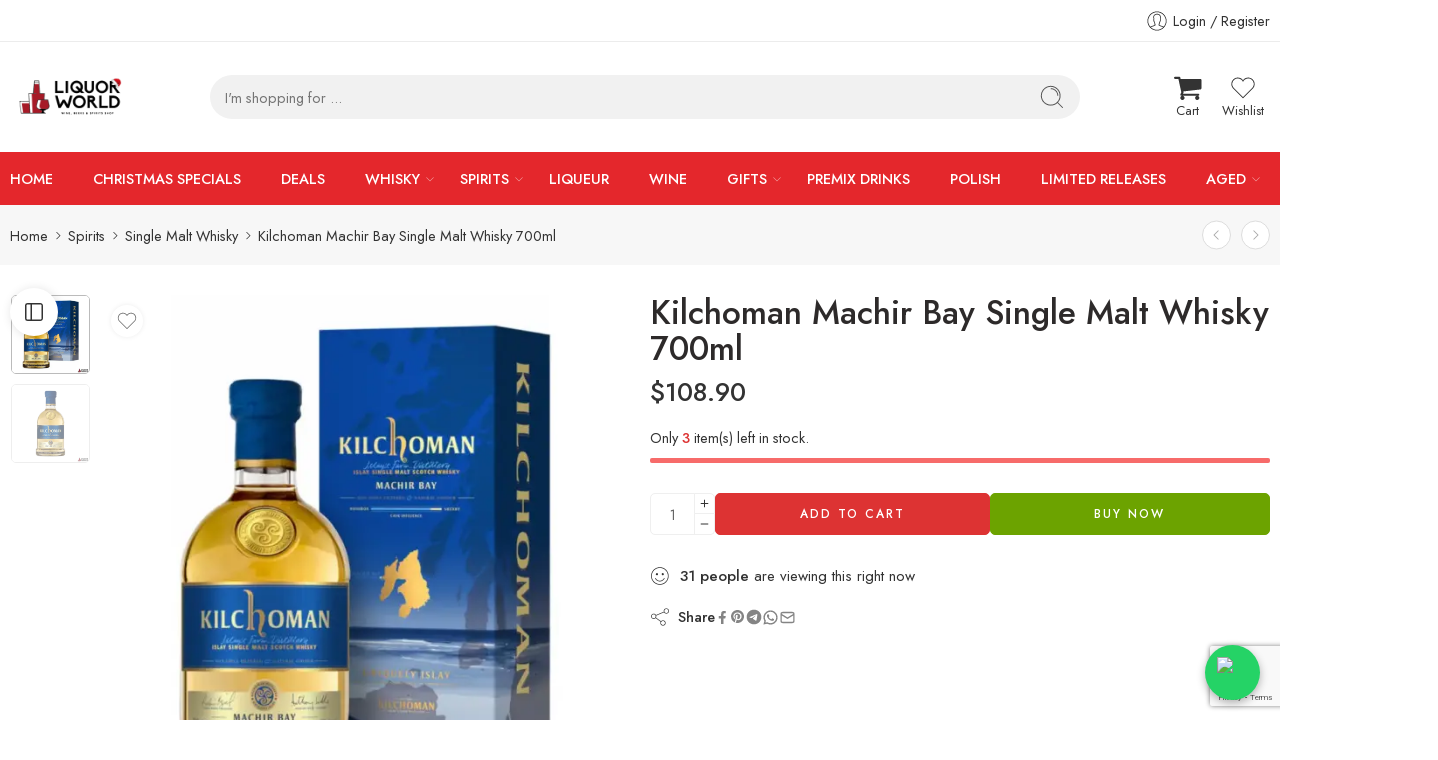

--- FILE ---
content_type: text/html; charset=UTF-8
request_url: https://liquorworld.com.au/product/kilchoman-machir-bay-single-malt-whisky-700ml/
body_size: 71728
content:
<!DOCTYPE html>
<html lang="en-US" prefix="og: https://ogp.me/ns#">

<head>
    <meta charset="UTF-8" />
    <meta http-equiv="X-UA-Compatible" content="IE=Edge" />
        <meta name="viewport" content="width=device-width, initial-scale=1.0, maximum-scale=1.0, user-scalable=0" />
    <link rel="profile" href="https://gmpg.org/xfn/11" />
    <link rel="pingback" href="https://liquorworld.com.au/xmlrpc.php" />
    <link rel="icon" href="https://liquorworld.com.au/wp-content/uploads/2025/11/cropped-Liquor-World-Logo-32x32.png" sizes="32x32" />
<link rel="icon" href="https://liquorworld.com.au/wp-content/uploads/2025/11/cropped-Liquor-World-Logo-192x192.png" sizes="192x192" />
<link rel="apple-touch-icon" href="https://liquorworld.com.au/wp-content/uploads/2025/11/cropped-Liquor-World-Logo-180x180.png" />
<meta name="msapplication-TileImage" content="https://liquorworld.com.au/wp-content/uploads/2025/11/cropped-Liquor-World-Logo-270x270.png" />
    <!-- Google tag (gtag.js) consent mode dataLayer added by Site Kit -->
<script type="text/javascript" id="google_gtagjs-js-consent-mode-data-layer" defer src="[data-uri]"></script>
<!-- End Google tag (gtag.js) consent mode dataLayer added by Site Kit -->

<!-- Search Engine Optimization by Rank Math PRO - https://rankmath.com/ -->
<title>Kilchoman Machir Bay Single Malt Whisky 700ml - Liquor World</title>
<meta name="description" content="Kilchoman Machir Bay Single Malt Whisky 700ml"/>
<meta name="robots" content="follow, index, max-snippet:-1, max-video-preview:-1, max-image-preview:large"/>
<link rel="canonical" href="https://liquorworld.com.au/product/kilchoman-machir-bay-single-malt-whisky-700ml/" />
<meta property="og:locale" content="en_US" />
<meta property="og:type" content="product" />
<meta property="og:title" content="Kilchoman Machir Bay Single Malt Whisky 700ml - Liquor World" />
<meta property="og:description" content="Kilchoman Machir Bay Single Malt Whisky 700ml" />
<meta property="og:url" content="https://liquorworld.com.au/product/kilchoman-machir-bay-single-malt-whisky-700ml/" />
<meta property="og:site_name" content="Liquor World" />
<meta property="og:updated_time" content="2025-11-06T18:23:58+11:00" />
<meta property="og:image" content="https://liquorworld.com.au/wp-content/uploads/2025/11/Kilchoman-Machir-Bay-Single-Malt-Whisky-700ml-1.webp" />
<meta property="og:image:secure_url" content="https://liquorworld.com.au/wp-content/uploads/2025/11/Kilchoman-Machir-Bay-Single-Malt-Whisky-700ml-1.webp" />
<meta property="og:image:width" content="1000" />
<meta property="og:image:height" content="1000" />
<meta property="og:image:alt" content="Kilchoman Machir Bay Single Malt Whisky" />
<meta property="og:image:type" content="image/webp" />
<meta property="product:price:amount" content="108.9" />
<meta property="product:price:currency" content="AUD" />
<meta property="product:availability" content="instock" />
<meta name="twitter:card" content="summary_large_image" />
<meta name="twitter:title" content="Kilchoman Machir Bay Single Malt Whisky 700ml - Liquor World" />
<meta name="twitter:description" content="Kilchoman Machir Bay Single Malt Whisky 700ml" />
<meta name="twitter:image" content="https://liquorworld.com.au/wp-content/uploads/2025/11/Kilchoman-Machir-Bay-Single-Malt-Whisky-700ml-1.webp" />
<meta name="twitter:label1" content="Price" />
<meta name="twitter:data1" content="&#036;108.90" />
<meta name="twitter:label2" content="Availability" />
<meta name="twitter:data2" content="3 in stock" />
<script type="application/ld+json" class="rank-math-schema-pro">{"@context":"https://schema.org","@graph":[{"@type":"Organization","@id":"https://liquorworld.com.au/#organization","name":"Liquor World","url":"https://liquorworld.com.au","logo":{"@type":"ImageObject","@id":"https://liquorworld.com.au/#logo","url":"https://liquorworld.com.au/wp-content/uploads/2025/11/Liquor-World-Logo-150x50.png","contentUrl":"https://liquorworld.com.au/wp-content/uploads/2025/11/Liquor-World-Logo-150x50.png","caption":"Liquor World","inLanguage":"en-US"},"legalName":"ecosurgeindia@gmail.com"},{"@type":"WebSite","@id":"https://liquorworld.com.au/#website","url":"https://liquorworld.com.au","name":"Liquor World","publisher":{"@id":"https://liquorworld.com.au/#organization"},"inLanguage":"en-US"},{"@type":"ImageObject","@id":"https://liquorworld.com.au/wp-content/uploads/2025/11/Kilchoman-Machir-Bay-Single-Malt-Whisky-700ml-1.webp","url":"https://liquorworld.com.au/wp-content/uploads/2025/11/Kilchoman-Machir-Bay-Single-Malt-Whisky-700ml-1.webp","width":"1000","height":"1000","inLanguage":"en-US"},{"@type":"ItemPage","@id":"https://liquorworld.com.au/product/kilchoman-machir-bay-single-malt-whisky-700ml/#webpage","url":"https://liquorworld.com.au/product/kilchoman-machir-bay-single-malt-whisky-700ml/","name":"Kilchoman Machir Bay Single Malt Whisky 700ml - Liquor World","datePublished":"2025-11-06T18:23:02+11:00","dateModified":"2025-11-06T18:23:58+11:00","isPartOf":{"@id":"https://liquorworld.com.au/#website"},"primaryImageOfPage":{"@id":"https://liquorworld.com.au/wp-content/uploads/2025/11/Kilchoman-Machir-Bay-Single-Malt-Whisky-700ml-1.webp"},"inLanguage":"en-US"},{"@type":"Product","name":"Kilchoman Machir Bay Single Malt Whisky 700ml - Liquor World","description":"Kilchoman Machir Bay Single Malt Whisky 700ml","category":"Spirits &gt; Single Malt Whisky","mainEntityOfPage":{"@id":"https://liquorworld.com.au/product/kilchoman-machir-bay-single-malt-whisky-700ml/#webpage"},"image":[{"@type":"ImageObject","url":"https://liquorworld.com.au/wp-content/uploads/2025/11/Kilchoman-Machir-Bay-Single-Malt-Whisky-700ml-1.webp","height":"1000","width":"1000"},{"@type":"ImageObject","url":"https://liquorworld.com.au/wp-content/uploads/2025/11/Kilchoman-Machir-Bay-Single-Malt-Whisky-700ml.webp","height":"1000","width":"1000"}],"offers":{"@type":"Offer","price":"108.90","priceCurrency":"AUD","priceValidUntil":"2026-12-31","availability":"https://schema.org/InStock","itemCondition":"NewCondition","url":"https://liquorworld.com.au/product/kilchoman-machir-bay-single-malt-whisky-700ml/","seller":{"@type":"Organization","@id":"https://liquorworld.com.au/","name":"Liquor World","url":"https://liquorworld.com.au","logo":""},"priceSpecification":{"price":"108.9","priceCurrency":"AUD","valueAddedTaxIncluded":"false"}},"@id":"https://liquorworld.com.au/product/kilchoman-machir-bay-single-malt-whisky-700ml/#richSnippet"}]}</script>
<!-- /Rank Math WordPress SEO plugin -->

<link rel='dns-prefetch' href='//www.googletagmanager.com' />
<link rel='dns-prefetch' href='//fonts.googleapis.com' />
<link rel="alternate" type="application/rss+xml" title="Liquor World &raquo; Feed" href="https://liquorworld.com.au/feed/" />
<link rel="preload" href="//liquorworld.com.au/wp-content/themes/elessi-theme/assets/minify-font-icons/font-nasa-icons/nasa-font.woff" as="font" type="font/woff" crossorigin /><link rel="preload" href="//liquorworld.com.au/wp-content/themes/elessi-theme/assets/minify-font-icons/font-pe-icon-7-stroke/Pe-icon-7-stroke.woff" as="font" type="font/woff" crossorigin /><link rel="preload" href="//liquorworld.com.au/wp-content/themes/elessi-theme/assets/minify-font-icons/font-awesome-4.7.0/fontawesome-webfont.woff2" as="font" type="font/woff2" crossorigin /><link rel="preload" href="//liquorworld.com.au/wp-content/themes/elessi-theme/assets/minify-font-icons/font-awesome-4.7.0/fontawesome-webfont.woff" as="font" type="font/woff" crossorigin /><link rel="alternate" title="oEmbed (JSON)" type="application/json+oembed" href="https://liquorworld.com.au/wp-json/oembed/1.0/embed?url=https%3A%2F%2Fliquorworld.com.au%2Fproduct%2Fkilchoman-machir-bay-single-malt-whisky-700ml%2F" />
<link rel="alternate" title="oEmbed (XML)" type="text/xml+oembed" href="https://liquorworld.com.au/wp-json/oembed/1.0/embed?url=https%3A%2F%2Fliquorworld.com.au%2Fproduct%2Fkilchoman-machir-bay-single-malt-whisky-700ml%2F&#038;format=xml" />
<style id='wp-img-auto-sizes-contain-inline-css' type='text/css'>
img:is([sizes=auto i],[sizes^="auto," i]){contain-intrinsic-size:3000px 1500px}
/*# sourceURL=wp-img-auto-sizes-contain-inline-css */
</style>
<link rel="stylesheet" id="hfe-widgets-style-css" href="https://liquorworld.com.au/wp-content/cache/perfmatters/liquorworld.com.au/minify/6ae4b08b498f.frontend.min.css?ver=2.6.1" type="text/css" media="all">
<link rel="stylesheet" id="hfe-woo-product-grid-css" href="https://liquorworld.com.au/wp-content/cache/perfmatters/liquorworld.com.au/minify/63a343d62eef.woo-products.min.css?ver=2.6.1" type="text/css" media="all">
<style id='wp-emoji-styles-inline-css' type='text/css'>

	img.wp-smiley, img.emoji {
		display: inline !important;
		border: none !important;
		box-shadow: none !important;
		height: 1em !important;
		width: 1em !important;
		margin: 0 0.07em !important;
		vertical-align: -0.1em !important;
		background: none !important;
		padding: 0 !important;
	}
/*# sourceURL=wp-emoji-styles-inline-css */
</style>
<link rel='stylesheet' id='wp-block-library-css' href='https://liquorworld.com.au/wp-includes/css/dist/block-library/style.min.css?ver=6.9' type='text/css' media='all' />
<link rel='stylesheet' id='wc-blocks-style-css' href='https://liquorworld.com.au/wp-content/plugins/woocommerce/assets/client/blocks/wc-blocks.css?ver=wc-10.3.7' type='text/css' media='all' />
<style id='global-styles-inline-css' type='text/css'>
:root{--wp--preset--aspect-ratio--square: 1;--wp--preset--aspect-ratio--4-3: 4/3;--wp--preset--aspect-ratio--3-4: 3/4;--wp--preset--aspect-ratio--3-2: 3/2;--wp--preset--aspect-ratio--2-3: 2/3;--wp--preset--aspect-ratio--16-9: 16/9;--wp--preset--aspect-ratio--9-16: 9/16;--wp--preset--color--black: #000000;--wp--preset--color--cyan-bluish-gray: #abb8c3;--wp--preset--color--white: #ffffff;--wp--preset--color--pale-pink: #f78da7;--wp--preset--color--vivid-red: #cf2e2e;--wp--preset--color--luminous-vivid-orange: #ff6900;--wp--preset--color--luminous-vivid-amber: #fcb900;--wp--preset--color--light-green-cyan: #7bdcb5;--wp--preset--color--vivid-green-cyan: #00d084;--wp--preset--color--pale-cyan-blue: #8ed1fc;--wp--preset--color--vivid-cyan-blue: #0693e3;--wp--preset--color--vivid-purple: #9b51e0;--wp--preset--gradient--vivid-cyan-blue-to-vivid-purple: linear-gradient(135deg,rgb(6,147,227) 0%,rgb(155,81,224) 100%);--wp--preset--gradient--light-green-cyan-to-vivid-green-cyan: linear-gradient(135deg,rgb(122,220,180) 0%,rgb(0,208,130) 100%);--wp--preset--gradient--luminous-vivid-amber-to-luminous-vivid-orange: linear-gradient(135deg,rgb(252,185,0) 0%,rgb(255,105,0) 100%);--wp--preset--gradient--luminous-vivid-orange-to-vivid-red: linear-gradient(135deg,rgb(255,105,0) 0%,rgb(207,46,46) 100%);--wp--preset--gradient--very-light-gray-to-cyan-bluish-gray: linear-gradient(135deg,rgb(238,238,238) 0%,rgb(169,184,195) 100%);--wp--preset--gradient--cool-to-warm-spectrum: linear-gradient(135deg,rgb(74,234,220) 0%,rgb(151,120,209) 20%,rgb(207,42,186) 40%,rgb(238,44,130) 60%,rgb(251,105,98) 80%,rgb(254,248,76) 100%);--wp--preset--gradient--blush-light-purple: linear-gradient(135deg,rgb(255,206,236) 0%,rgb(152,150,240) 100%);--wp--preset--gradient--blush-bordeaux: linear-gradient(135deg,rgb(254,205,165) 0%,rgb(254,45,45) 50%,rgb(107,0,62) 100%);--wp--preset--gradient--luminous-dusk: linear-gradient(135deg,rgb(255,203,112) 0%,rgb(199,81,192) 50%,rgb(65,88,208) 100%);--wp--preset--gradient--pale-ocean: linear-gradient(135deg,rgb(255,245,203) 0%,rgb(182,227,212) 50%,rgb(51,167,181) 100%);--wp--preset--gradient--electric-grass: linear-gradient(135deg,rgb(202,248,128) 0%,rgb(113,206,126) 100%);--wp--preset--gradient--midnight: linear-gradient(135deg,rgb(2,3,129) 0%,rgb(40,116,252) 100%);--wp--preset--font-size--small: 13px;--wp--preset--font-size--medium: 20px;--wp--preset--font-size--large: 36px;--wp--preset--font-size--x-large: 42px;--wp--preset--spacing--20: 0.44rem;--wp--preset--spacing--30: 0.67rem;--wp--preset--spacing--40: 1rem;--wp--preset--spacing--50: 1.5rem;--wp--preset--spacing--60: 2.25rem;--wp--preset--spacing--70: 3.38rem;--wp--preset--spacing--80: 5.06rem;--wp--preset--shadow--natural: 6px 6px 9px rgba(0, 0, 0, 0.2);--wp--preset--shadow--deep: 12px 12px 50px rgba(0, 0, 0, 0.4);--wp--preset--shadow--sharp: 6px 6px 0px rgba(0, 0, 0, 0.2);--wp--preset--shadow--outlined: 6px 6px 0px -3px rgb(255, 255, 255), 6px 6px rgb(0, 0, 0);--wp--preset--shadow--crisp: 6px 6px 0px rgb(0, 0, 0);}:where(.is-layout-flex){gap: 0.5em;}:where(.is-layout-grid){gap: 0.5em;}body .is-layout-flex{display: flex;}.is-layout-flex{flex-wrap: wrap;align-items: center;}.is-layout-flex > :is(*, div){margin: 0;}body .is-layout-grid{display: grid;}.is-layout-grid > :is(*, div){margin: 0;}:where(.wp-block-columns.is-layout-flex){gap: 2em;}:where(.wp-block-columns.is-layout-grid){gap: 2em;}:where(.wp-block-post-template.is-layout-flex){gap: 1.25em;}:where(.wp-block-post-template.is-layout-grid){gap: 1.25em;}.has-black-color{color: var(--wp--preset--color--black) !important;}.has-cyan-bluish-gray-color{color: var(--wp--preset--color--cyan-bluish-gray) !important;}.has-white-color{color: var(--wp--preset--color--white) !important;}.has-pale-pink-color{color: var(--wp--preset--color--pale-pink) !important;}.has-vivid-red-color{color: var(--wp--preset--color--vivid-red) !important;}.has-luminous-vivid-orange-color{color: var(--wp--preset--color--luminous-vivid-orange) !important;}.has-luminous-vivid-amber-color{color: var(--wp--preset--color--luminous-vivid-amber) !important;}.has-light-green-cyan-color{color: var(--wp--preset--color--light-green-cyan) !important;}.has-vivid-green-cyan-color{color: var(--wp--preset--color--vivid-green-cyan) !important;}.has-pale-cyan-blue-color{color: var(--wp--preset--color--pale-cyan-blue) !important;}.has-vivid-cyan-blue-color{color: var(--wp--preset--color--vivid-cyan-blue) !important;}.has-vivid-purple-color{color: var(--wp--preset--color--vivid-purple) !important;}.has-black-background-color{background-color: var(--wp--preset--color--black) !important;}.has-cyan-bluish-gray-background-color{background-color: var(--wp--preset--color--cyan-bluish-gray) !important;}.has-white-background-color{background-color: var(--wp--preset--color--white) !important;}.has-pale-pink-background-color{background-color: var(--wp--preset--color--pale-pink) !important;}.has-vivid-red-background-color{background-color: var(--wp--preset--color--vivid-red) !important;}.has-luminous-vivid-orange-background-color{background-color: var(--wp--preset--color--luminous-vivid-orange) !important;}.has-luminous-vivid-amber-background-color{background-color: var(--wp--preset--color--luminous-vivid-amber) !important;}.has-light-green-cyan-background-color{background-color: var(--wp--preset--color--light-green-cyan) !important;}.has-vivid-green-cyan-background-color{background-color: var(--wp--preset--color--vivid-green-cyan) !important;}.has-pale-cyan-blue-background-color{background-color: var(--wp--preset--color--pale-cyan-blue) !important;}.has-vivid-cyan-blue-background-color{background-color: var(--wp--preset--color--vivid-cyan-blue) !important;}.has-vivid-purple-background-color{background-color: var(--wp--preset--color--vivid-purple) !important;}.has-black-border-color{border-color: var(--wp--preset--color--black) !important;}.has-cyan-bluish-gray-border-color{border-color: var(--wp--preset--color--cyan-bluish-gray) !important;}.has-white-border-color{border-color: var(--wp--preset--color--white) !important;}.has-pale-pink-border-color{border-color: var(--wp--preset--color--pale-pink) !important;}.has-vivid-red-border-color{border-color: var(--wp--preset--color--vivid-red) !important;}.has-luminous-vivid-orange-border-color{border-color: var(--wp--preset--color--luminous-vivid-orange) !important;}.has-luminous-vivid-amber-border-color{border-color: var(--wp--preset--color--luminous-vivid-amber) !important;}.has-light-green-cyan-border-color{border-color: var(--wp--preset--color--light-green-cyan) !important;}.has-vivid-green-cyan-border-color{border-color: var(--wp--preset--color--vivid-green-cyan) !important;}.has-pale-cyan-blue-border-color{border-color: var(--wp--preset--color--pale-cyan-blue) !important;}.has-vivid-cyan-blue-border-color{border-color: var(--wp--preset--color--vivid-cyan-blue) !important;}.has-vivid-purple-border-color{border-color: var(--wp--preset--color--vivid-purple) !important;}.has-vivid-cyan-blue-to-vivid-purple-gradient-background{background: var(--wp--preset--gradient--vivid-cyan-blue-to-vivid-purple) !important;}.has-light-green-cyan-to-vivid-green-cyan-gradient-background{background: var(--wp--preset--gradient--light-green-cyan-to-vivid-green-cyan) !important;}.has-luminous-vivid-amber-to-luminous-vivid-orange-gradient-background{background: var(--wp--preset--gradient--luminous-vivid-amber-to-luminous-vivid-orange) !important;}.has-luminous-vivid-orange-to-vivid-red-gradient-background{background: var(--wp--preset--gradient--luminous-vivid-orange-to-vivid-red) !important;}.has-very-light-gray-to-cyan-bluish-gray-gradient-background{background: var(--wp--preset--gradient--very-light-gray-to-cyan-bluish-gray) !important;}.has-cool-to-warm-spectrum-gradient-background{background: var(--wp--preset--gradient--cool-to-warm-spectrum) !important;}.has-blush-light-purple-gradient-background{background: var(--wp--preset--gradient--blush-light-purple) !important;}.has-blush-bordeaux-gradient-background{background: var(--wp--preset--gradient--blush-bordeaux) !important;}.has-luminous-dusk-gradient-background{background: var(--wp--preset--gradient--luminous-dusk) !important;}.has-pale-ocean-gradient-background{background: var(--wp--preset--gradient--pale-ocean) !important;}.has-electric-grass-gradient-background{background: var(--wp--preset--gradient--electric-grass) !important;}.has-midnight-gradient-background{background: var(--wp--preset--gradient--midnight) !important;}.has-small-font-size{font-size: var(--wp--preset--font-size--small) !important;}.has-medium-font-size{font-size: var(--wp--preset--font-size--medium) !important;}.has-large-font-size{font-size: var(--wp--preset--font-size--large) !important;}.has-x-large-font-size{font-size: var(--wp--preset--font-size--x-large) !important;}
/*# sourceURL=global-styles-inline-css */
</style>

<style id='classic-theme-styles-inline-css' type='text/css'>
/*! This file is auto-generated */
.wp-block-button__link{color:#fff;background-color:#32373c;border-radius:9999px;box-shadow:none;text-decoration:none;padding:calc(.667em + 2px) calc(1.333em + 2px);font-size:1.125em}.wp-block-file__button{background:#32373c;color:#fff;text-decoration:none}
/*# sourceURL=/wp-includes/css/classic-themes.min.css */
</style>
<link rel='stylesheet' id='noptin-form-css' href='https://liquorworld.com.au/wp-content/plugins/newsletter-optin-box/build/Forms/assets/css/style-form.css?ver=6bfc5b6ff99c94477c85' type='text/css' media='all' />
<link rel='stylesheet' id='sr7css-css' href='//liquorworld.com.au/wp-content/plugins/revslider/public/css/sr7.css?ver=6.7.38' type='text/css' media='all' />
<style id='woocommerce-inline-inline-css' type='text/css'>
.woocommerce form .form-row .required { visibility: visible; }
/*# sourceURL=woocommerce-inline-inline-css */
</style>
<link rel="stylesheet" id="hfe-style-css" href="https://liquorworld.com.au/wp-content/cache/perfmatters/liquorworld.com.au/minify/a5bf64d5859e.header-footer-elementor.min.css?ver=2.6.1" type="text/css" media="all">
<link rel='stylesheet' id='elementor-frontend-css' href='https://liquorworld.com.au/wp-content/plugins/elementor/assets/css/frontend.min.css?ver=3.32.5' type='text/css' media='all' />
<link rel='stylesheet' id='elementor-post-20-css' href='https://liquorworld.com.au/wp-content/uploads/elementor/css/post-20.css?ver=1766425259' type='text/css' media='all' />
<link rel='stylesheet' id='gateway-css' href='https://liquorworld.com.au/wp-content/plugins/woocommerce-paypal-payments/modules/ppcp-button/assets/css/gateway.css?ver=3.3.0' type='text/css' media='all' />
<link rel='stylesheet' id='brands-styles-css' href='https://liquorworld.com.au/wp-content/plugins/woocommerce/assets/css/brands.css?ver=10.3.7' type='text/css' media='all' />
<link rel='stylesheet' id='elessi-fonts-icons-css' href='https://liquorworld.com.au/wp-content/themes/elessi-theme/assets/minify-font-icons/fonts.min.css?ver=6.9' type='text/css' media='all' />
<link rel='stylesheet' id='photoswipe-css' href='https://liquorworld.com.au/wp-content/plugins/woocommerce/assets/css/photoswipe/photoswipe.min.css?ver=10.3.7' type='text/css' media='all' />
<link rel='stylesheet' id='photoswipe-default-skin-css' href='https://liquorworld.com.au/wp-content/plugins/woocommerce/assets/css/photoswipe/default-skin/default-skin.min.css?ver=10.3.7' type='text/css' media='all' />
<link rel='stylesheet' id='nasa-fonts-css' href='https://fonts.googleapis.com/css?family=Jost%3A300%2C300italic%2C400%2C400italic%2C500%2C500italic%2C600%2C600italic%2C700%2C700italic%2C800%2C800italic%2C900%2C900italic&#038;subset=latin&#038;display=swap&#038;ver=6.9' type='text/css' media='all' />
<link rel='stylesheet' id='hfe-elementor-icons-css' href='https://liquorworld.com.au/wp-content/plugins/elementor/assets/lib/eicons/css/elementor-icons.min.css?ver=5.34.0' type='text/css' media='all' />
<link rel='stylesheet' id='hfe-icons-list-css' href='https://liquorworld.com.au/wp-content/plugins/elementor/assets/css/widget-icon-list.min.css?ver=3.24.3' type='text/css' media='all' />
<link rel='stylesheet' id='hfe-social-icons-css' href='https://liquorworld.com.au/wp-content/plugins/elementor/assets/css/widget-social-icons.min.css?ver=3.24.0' type='text/css' media='all' />
<link rel='stylesheet' id='hfe-social-share-icons-brands-css' href='https://liquorworld.com.au/wp-content/plugins/elementor/assets/lib/font-awesome/css/brands.css?ver=5.15.3' type='text/css' media='all' />
<link rel="stylesheet" id="hfe-social-share-icons-fontawesome-css" href="https://liquorworld.com.au/wp-content/cache/perfmatters/liquorworld.com.au/minify/aae648ec4102.fontawesome.min.css?ver=5.15.3" type="text/css" media="all">
<link rel='stylesheet' id='hfe-nav-menu-icons-css' href='https://liquorworld.com.au/wp-content/plugins/elementor/assets/lib/font-awesome/css/solid.css?ver=5.15.3' type='text/css' media='all' />
<link rel="stylesheet" id="elessi-style-css" href="https://liquorworld.com.au/wp-content/cache/perfmatters/liquorworld.com.au/minify/28eda6f81da8.style.min.css?ver=6.9" type="text/css" media="all">
<link rel="stylesheet" id="elessi-child-style-css" href="https://liquorworld.com.au/wp-content/cache/perfmatters/liquorworld.com.au/minify/18dfc7aeec9f.style.min.css?ver=6.9" type="text/css" media="all">
<link rel='stylesheet' id='elessi-style-elementor-css' href='https://liquorworld.com.au/wp-content/themes/elessi-theme/style-elementor.css' type='text/css' media='all' />
<link rel='stylesheet' id='elessi-style-crazy-css' href='https://liquorworld.com.au/wp-content/themes/elessi-theme/assets/css/style-crazy-load.css' type='text/css' media='all' />
<link rel='stylesheet' id='elessi-style-large-css' href='https://liquorworld.com.au/wp-content/themes/elessi-theme/assets/css/style-large.css' type='text/css' media='all' />
<link rel='stylesheet' id='elessi-loop-product-css' href='https://liquorworld.com.au/wp-content/themes/elessi-theme/assets/css/style-loop-product-modern-3.css' type='text/css' media='all' />
<link rel='stylesheet' id='elessi-style-signle-product-css' href='https://liquorworld.com.au/wp-content/themes/elessi-theme/assets/css/style-single-product.css' type='text/css' media='all' />
<link rel='stylesheet' id='elessi-style-font-weight-css' href='https://liquorworld.com.au/wp-content/themes/elessi-theme/assets/css/style-font-weight-500.css' type='text/css' media='all' />
<link rel='stylesheet' id='mediaelement-css' href='https://liquorworld.com.au/wp-includes/js/mediaelement/mediaelementplayer-legacy.min.css?ver=4.2.17' type='text/css' media='all' />
<link rel='stylesheet' id='wp-mediaelement-css' href='https://liquorworld.com.au/wp-includes/js/mediaelement/wp-mediaelement.min.css?ver=6.9' type='text/css' media='all' />
<link rel='stylesheet' id='nasa-sc-woo-css' href='https://liquorworld.com.au/wp-content/plugins/nasa-core/assets/css/nasa-sc-woo.css' type='text/css' media='all' />
<link rel='stylesheet' id='nasa-sc-css' href='https://liquorworld.com.au/wp-content/plugins/nasa-core/assets/css/nasa-sc.css' type='text/css' media='all' />
<link rel='stylesheet' id='elessi-style-dynamic-css' href='//liquorworld.com.au/wp-content/uploads/nasa-dynamic/dynamic.css?ver=1764992890' type='text/css' media='all' />
<link rel='stylesheet' id='elementor-gf-jost-css' href='https://fonts.googleapis.com/css?family=Jost:100,100italic,200,200italic,300,300italic,400,400italic,500,500italic,600,600italic,700,700italic,800,800italic,900,900italic&#038;display=swap' type='text/css' media='all' />
<script type="text/template" id="tmpl-variation-template">
	<div class="woocommerce-variation-description">{{{ data.variation.variation_description }}}</div>
	<div class="woocommerce-variation-price">{{{ data.variation.price_html }}}</div>
	<div class="woocommerce-variation-availability">{{{ data.variation.availability_html }}}</div>
</script>
<script type="text/template" id="tmpl-unavailable-variation-template">
	<p role="alert">Sorry, this product is unavailable. Please choose a different combination.</p>
</script>
<script type="text/javascript" src="//liquorworld.com.au/wp-content/plugins/revslider/public/js/libs/tptools.js?ver=6.7.38" id="tp-tools-js" async="async" data-wp-strategy="async"></script>
<script type="text/javascript" src="//liquorworld.com.au/wp-content/plugins/revslider/public/js/sr7.js?ver=6.7.38" id="sr7-js" async="async" data-wp-strategy="async"></script>
<script type="text/javascript" src="https://liquorworld.com.au/wp-includes/js/jquery/jquery.min.js?ver=3.7.1" id="jquery-core-js"></script>
<script type="text/javascript" src="https://liquorworld.com.au/wp-includes/js/jquery/jquery-migrate.min.js?ver=3.4.1" id="jquery-migrate-js" defer></script>
<script type="text/javascript" id="jquery-js-after" defer src="[data-uri]"></script>
<script type="text/javascript" src="https://liquorworld.com.au/wp-content/plugins/woocommerce/assets/js/jquery-blockui/jquery.blockUI.min.js?ver=2.7.0-wc.10.3.7" id="wc-jquery-blockui-js" data-wp-strategy="defer" defer></script>
<script type="text/javascript" id="wc-add-to-cart-js-extra" defer src="[data-uri]"></script>
<script type="text/javascript" src="https://liquorworld.com.au/wp-content/plugins/woocommerce/assets/js/frontend/add-to-cart.min.js?ver=10.3.7" id="wc-add-to-cart-js" defer data-wp-strategy="defer"></script>
<script type="text/javascript" id="wc-single-product-js-extra" defer src="[data-uri]"></script>
<script type="text/javascript" src="https://liquorworld.com.au/wp-content/plugins/woocommerce/assets/js/frontend/single-product.min.js?ver=10.3.7" id="wc-single-product-js" defer data-wp-strategy="defer"></script>
<script type="text/javascript" src="https://liquorworld.com.au/wp-content/plugins/woocommerce/assets/js/js-cookie/js.cookie.min.js?ver=2.1.4-wc.10.3.7" id="wc-js-cookie-js" data-wp-strategy="defer" defer></script>
<script type="text/javascript" src="https://liquorworld.com.au/wp-content/plugins/woocommerce/assets/js/photoswipe/photoswipe.min.js?ver=4.1.1-wc.10.3.7" id="wc-photoswipe-js" defer data-wp-strategy="defer"></script>
<script type="text/javascript" src="https://liquorworld.com.au/wp-content/plugins/woocommerce/assets/js/photoswipe/photoswipe-ui-default.min.js?ver=4.1.1-wc.10.3.7" id="wc-photoswipe-ui-default-js" defer data-wp-strategy="defer"></script>
<script type="text/javascript" id="enhanced-ecommerce-google-analytics-js-extra" defer src="[data-uri]"></script>
<script data-cfasync="false" data-no-optimize="1" data-pagespeed-no-defer type="text/javascript" src="https://liquorworld.com.au/wp-content/cache/perfmatters/liquorworld.com.au/minify/e7635789ff40.con-gtm-google-analytics.min.js?ver=7.2.13" id="enhanced-ecommerce-google-analytics-js" defer></script>
<script data-cfasync="false" data-no-optimize="1" data-pagespeed-no-defer type="text/javascript" id="enhanced-ecommerce-google-analytics-js-after" defer src="[data-uri]"></script>
<script type="text/javascript" src="https://liquorworld.com.au/wp-content/plugins/woocommerce/assets/js/jquery-cookie/jquery.cookie.min.js?ver=1.4.1-wc.10.3.7" id="wc-jquery-cookie-js" defer data-wp-strategy="defer"></script>

<!-- Google tag (gtag.js) snippet added by Site Kit -->
<!-- Google Analytics snippet added by Site Kit -->
<!-- Google Ads snippet added by Site Kit -->
<script type="text/javascript" src="https://www.googletagmanager.com/gtag/js?id=GT-TWDJ76R2" id="google_gtagjs-js" async></script>
<script type="text/javascript" id="google_gtagjs-js-after" defer src="[data-uri]"></script>
<script type="text/javascript" id="wc-cart-fragments-js-extra" defer src="[data-uri]"></script>
<script type="text/javascript" src="https://liquorworld.com.au/wp-content/plugins/woocommerce/assets/js/frontend/cart-fragments.min.js?ver=10.3.7" id="wc-cart-fragments-js" defer data-wp-strategy="defer"></script>
<script type="text/javascript" src="https://liquorworld.com.au/wp-includes/js/underscore.min.js?ver=1.13.7" id="underscore-js" defer></script>
<script type="text/javascript" id="wp-util-js-extra" defer src="[data-uri]"></script>
<script type="text/javascript" src="https://liquorworld.com.au/wp-includes/js/wp-util.min.js?ver=6.9" id="wp-util-js" defer></script>
<script type="text/javascript" id="wc-add-to-cart-variation-js-extra" defer src="[data-uri]"></script>
<script type="text/javascript" src="https://liquorworld.com.au/wp-content/plugins/woocommerce/assets/js/frontend/add-to-cart-variation.min.js?ver=10.3.7" id="wc-add-to-cart-variation-js" defer data-wp-strategy="defer"></script>
<link rel="https://api.w.org/" href="https://liquorworld.com.au/wp-json/" /><link rel="alternate" title="JSON" type="application/json" href="https://liquorworld.com.au/wp-json/wp/v2/product/17259" /><link rel="EditURI" type="application/rsd+xml" title="RSD" href="https://liquorworld.com.au/xmlrpc.php?rsd" />
<meta name="generator" content="WordPress 6.9" />
<link rel='shortlink' href='https://liquorworld.com.au/?p=17259' />
<meta name="generator" content="Site Kit by Google 1.168.0" /><!-- Google site verification - Google for WooCommerce -->
<meta name="google-site-verification" content="_O9Tosr5tZF7oe2owYfQd1qrrAHsffvhY1tl7-0nAzc" />
	<noscript><style>.woocommerce-product-gallery{ opacity: 1 !important; }</style></noscript>
	<meta name="google-site-verification" content="sGawIJ40zGSZEfvKyyIeU-tOTtDGW5vCrgWk02rq9G4"><meta name="generator" content="Elementor 3.32.5; features: e_font_icon_svg, additional_custom_breakpoints; settings: css_print_method-external, google_font-enabled, font_display-swap">
        <script data-cfasync="false" data-no-optimize="1" data-pagespeed-no-defer defer src="[data-uri]"></script>
        <script data-cfasync="false" data-no-optimize="1" data-pagespeed-no-defer defer src="[data-uri]"></script>
<script data-cfasync="false" data-pagespeed-no-defer defer src="[data-uri]"></script>    <!-- Google Tag Manager by Conversios-->
    <script defer src="[data-uri]"></script>
    <!-- End Google Tag Manager -->
    <!-- Google Tag Manager (noscript) -->
    <noscript><iframe src="https://www.googletagmanager.com/ns.html?id=GTM-K7X94DG" height="0" width="0" style="display:none;visibility:hidden"></iframe></noscript>
    <!-- End Google Tag Manager (noscript) -->
      <script defer src="[data-uri]"></script>
          <script data-cfasync="false" data-no-optimize="1" data-pagespeed-no-defer defer src="[data-uri]"></script>
        <script data-cfasync="false" data-no-optimize="1" data-pagespeed-no-defer defer src="[data-uri]"></script>
			<style>
				.e-con.e-parent:nth-of-type(n+4):not(.e-lazyloaded):not(.e-no-lazyload),
				.e-con.e-parent:nth-of-type(n+4):not(.e-lazyloaded):not(.e-no-lazyload) * {
					background-image: none !important;
				}
				@media screen and (max-height: 1024px) {
					.e-con.e-parent:nth-of-type(n+3):not(.e-lazyloaded):not(.e-no-lazyload),
					.e-con.e-parent:nth-of-type(n+3):not(.e-lazyloaded):not(.e-no-lazyload) * {
						background-image: none !important;
					}
				}
				@media screen and (max-height: 640px) {
					.e-con.e-parent:nth-of-type(n+2):not(.e-lazyloaded):not(.e-no-lazyload),
					.e-con.e-parent:nth-of-type(n+2):not(.e-lazyloaded):not(.e-no-lazyload) * {
						background-image: none !important;
					}
				}
			</style>
			
<!-- Google Tag Manager snippet added by Site Kit -->
<script type="text/javascript" defer src="[data-uri]"></script>

<!-- End Google Tag Manager snippet added by Site Kit -->
<link rel="preconnect" href="https://fonts.googleapis.com">
<link rel="preconnect" href="https://fonts.gstatic.com/" crossorigin>
<meta name="generator" content="Powered by Slider Revolution 6.7.38 - responsive, Mobile-Friendly Slider Plugin for WordPress with comfortable drag and drop interface." />
<link rel="icon" href="https://liquorworld.com.au/wp-content/uploads/2025/11/cropped-Liquor-World-Logo-32x32.png" sizes="32x32" />
<link rel="icon" href="https://liquorworld.com.au/wp-content/uploads/2025/11/cropped-Liquor-World-Logo-192x192.png" sizes="192x192" />
<link rel="apple-touch-icon" href="https://liquorworld.com.au/wp-content/uploads/2025/11/cropped-Liquor-World-Logo-180x180.png" />
<meta name="msapplication-TileImage" content="https://liquorworld.com.au/wp-content/uploads/2025/11/cropped-Liquor-World-Logo-270x270.png" />
<script defer src="[data-uri]"></script>
		<style type="text/css" id="wp-custom-css">
			/*
 * IMPORTANT: This CSS hides the "Guaranteed Safe Checkout" section
 * ONLY on the WooCommerce Single Product Page (.single-product)
 * by targeting its unique wrapper class (.safe-checkout).
 */
.single-product .safe-checkout {
    display: none !important;
}		</style>
		
		<!-- Global site tag (gtag.js) - Google Ads: AW-16559218395 - Google for WooCommerce -->
		<script async src="https://www.googletagmanager.com/gtag/js?id=AW-16559218395"></script>
		<script defer src="[data-uri]"></script>

		<noscript><style>.perfmatters-lazy[data-src]{display:none !important;}</style></noscript><style>.perfmatters-lazy-youtube{position:relative;width:100%;max-width:100%;height:0;padding-bottom:56.23%;overflow:hidden}.perfmatters-lazy-youtube img{position:absolute;top:0;right:0;bottom:0;left:0;display:block;width:100%;max-width:100%;height:auto;margin:auto;border:none;cursor:pointer;transition:.5s all;-webkit-transition:.5s all;-moz-transition:.5s all}.perfmatters-lazy-youtube img:hover{-webkit-filter:brightness(75%)}.perfmatters-lazy-youtube .play{position:absolute;top:50%;left:50%;right:auto;width:68px;height:48px;margin-left:-34px;margin-top:-24px;background:url(https://liquorworld.com.au/wp-content/plugins/perfmatters/img/youtube.svg) no-repeat;background-position:center;background-size:cover;pointer-events:none;filter:grayscale(1)}.perfmatters-lazy-youtube:hover .play{filter:grayscale(0)}.perfmatters-lazy-youtube iframe{position:absolute;top:0;left:0;width:100%;height:100%;z-index:99}</style><link rel='stylesheet' id='elementor-post-3708-css' href='https://liquorworld.com.au/wp-content/uploads/elementor/css/post-3708.css?ver=1766425255' type='text/css' media='all' />
<link rel='stylesheet' id='widget-heading-css' href='https://liquorworld.com.au/wp-content/plugins/elementor/assets/css/widget-heading.min.css?ver=3.32.5' type='text/css' media='all' />
<link rel='stylesheet' id='e-animation-pulse-css' href='https://liquorworld.com.au/wp-content/plugins/elementor/assets/lib/animations/styles/e-animation-pulse.min.css?ver=3.32.5' type='text/css' media='all' />
<link rel='stylesheet' id='widget-social-icons-css' href='https://liquorworld.com.au/wp-content/plugins/elementor/assets/css/widget-social-icons.min.css?ver=3.32.5' type='text/css' media='all' />
<link rel='stylesheet' id='e-apple-webkit-css' href='https://liquorworld.com.au/wp-content/plugins/elementor/assets/css/conditionals/apple-webkit.min.css?ver=3.32.5' type='text/css' media='all' />
<link rel='stylesheet' id='e-animation-bounce-in-css' href='https://liquorworld.com.au/wp-content/plugins/elementor/assets/lib/animations/styles/e-animation-bounce-in.min.css?ver=3.32.5' type='text/css' media='all' />
<link rel='stylesheet' id='widget-image-css' href='https://liquorworld.com.au/wp-content/plugins/elementor/assets/css/widget-image.min.css?ver=3.32.5' type='text/css' media='all' />
<link rel='stylesheet' id='e-animation-hang-css' href='https://liquorworld.com.au/wp-content/plugins/elementor/assets/lib/animations/styles/e-animation-hang.min.css?ver=3.32.5' type='text/css' media='all' />
<link rel='stylesheet' id='e-shapes-css' href='https://liquorworld.com.au/wp-content/plugins/elementor/assets/css/conditionals/shapes.min.css?ver=3.32.5' type='text/css' media='all' />
</head>

<body class="wp-singular product-template-default single single-product postid-17259 wp-custom-logo wp-theme-elessi-theme wp-child-theme-elessi-theme-child theme-elessi-theme nasa-core-actived nasa-woo-actived woocommerce woocommerce-page woocommerce-no-js noptin ehf-template-elessi-theme ehf-stylesheet-elessi-theme-child antialiased product-zoom nasa-spl-new nasa-quickview-on nasa-crazy-load crazy-loading disable-flexible-menu nasa-label-attr-single nasa-image-round elementor-default elementor-kit-20">
    		<!-- Google Tag Manager (noscript) snippet added by Site Kit -->
		<noscript>
			<iframe src="https://www.googletagmanager.com/ns.html?id=GTM-PB9QDFP7" height="0" width="0" style="display:none;visibility:hidden"></iframe>
		</noscript>
		<!-- End Google Tag Manager (noscript) snippet added by Site Kit -->
		<script type="text/javascript" defer src="[data-uri]"></script>
    <!-- Google Tag Manager (noscript) conversios -->
    <noscript><iframe src="https://www.googletagmanager.com/ns.html?id=GTM-K7X94DG" height="0" width="0" style="display:none;visibility:hidden"></iframe></noscript>
    <!-- End Google Tag Manager (noscript) conversios -->
    
    <!-- Start Wrapper Site -->
    <div id="wrapper">

        <!-- Start Header Site -->
        <header id="header-content" class="site-header">
                        
<div class="header-wrapper header-type-6">
    <div class="nasa-topbar-wrap hide-for-mobile">
    <div id="top-bar" class="top-bar">
                    <!-- Desktop | Responsive Top-bar -->
            <div class="row">
                <div class="large-12 columns">
                    <div class="left-text left rtl-right">
                                            </div>
                    <div class="right-text nasa-hide-for-mobile right rtl-left">
                        <div class="topbar-menu-container">
                            <ul class="nasa-menus-account"><li class="menu-item"><a class="nasa-login-register-ajax inline-block" data-enable="1" href="https://liquorworld.com.au/my-account/" title="Login / Register"><svg width="24" height="24" viewBox="0 0 32 32" fill="currentColor"><path d="M16 3.205c-7.067 0-12.795 5.728-12.795 12.795s5.728 12.795 12.795 12.795 12.795-5.728 12.795-12.795c0-7.067-5.728-12.795-12.795-12.795zM16 4.271c6.467 0 11.729 5.261 11.729 11.729 0 2.845-1.019 5.457-2.711 7.49-1.169-0.488-3.93-1.446-5.638-1.951-0.146-0.046-0.169-0.053-0.169-0.66 0-0.501 0.206-1.005 0.407-1.432 0.218-0.464 0.476-1.244 0.569-1.944 0.259-0.301 0.612-0.895 0.839-2.026 0.199-0.997 0.106-1.36-0.026-1.7-0.014-0.036-0.028-0.071-0.039-0.107-0.050-0.234 0.019-1.448 0.189-2.391 0.118-0.647-0.030-2.022-0.921-3.159-0.562-0.719-1.638-1.601-3.603-1.724l-1.078 0.001c-1.932 0.122-3.008 1.004-3.57 1.723-0.89 1.137-1.038 2.513-0.92 3.159 0.172 0.943 0.239 2.157 0.191 2.387-0.010 0.040-0.025 0.075-0.040 0.111-0.131 0.341-0.225 0.703-0.025 1.7 0.226 1.131 0.579 1.725 0.839 2.026 0.092 0.7 0.35 1.48 0.569 1.944 0.159 0.339 0.234 0.801 0.234 1.454 0 0.607-0.023 0.614-0.159 0.657-1.767 0.522-4.579 1.538-5.628 1.997-1.725-2.042-2.768-4.679-2.768-7.555 0-6.467 5.261-11.729 11.729-11.729zM7.811 24.386c1.201-0.49 3.594-1.344 5.167-1.808 0.914-0.288 0.914-1.058 0.914-1.677 0-0.513-0.035-1.269-0.335-1.908-0.206-0.438-0.442-1.189-0.494-1.776-0.011-0.137-0.076-0.265-0.18-0.355-0.151-0.132-0.458-0.616-0.654-1.593-0.155-0.773-0.089-0.942-0.026-1.106 0.027-0.070 0.053-0.139 0.074-0.216 0.128-0.468-0.015-2.005-0.17-2.858-0.068-0.371 0.018-1.424 0.711-2.311 0.622-0.795 1.563-1.238 2.764-1.315l1.011-0.001c1.233 0.078 2.174 0.521 2.797 1.316 0.694 0.887 0.778 1.94 0.71 2.312-0.154 0.852-0.298 2.39-0.17 2.857 0.022 0.078 0.047 0.147 0.074 0.217 0.064 0.163 0.129 0.333-0.025 1.106-0.196 0.977-0.504 1.461-0.655 1.593-0.103 0.091-0.168 0.218-0.18 0.355-0.051 0.588-0.286 1.338-0.492 1.776-0.236 0.502-0.508 1.171-0.508 1.886 0 0.619 0 1.389 0.924 1.68 1.505 0.445 3.91 1.271 5.18 1.77-2.121 2.1-5.035 3.4-8.248 3.4-3.183 0-6.073-1.277-8.188-3.342z"/></svg>&nbsp;<span class="nasa-login-title">Login / Register</span></a></li></ul>                        </div>
                    </div>
                </div>
            </div>
            </div>
    
            <div class="nasa-hide-for-mobile">
            <a class="nasa-icon-toggle" href="javascript:void(0);" rel="nofollow">
                <svg class="nasa-topbar-up" width="26" height="26" viewBox="0 0 32 32">
                    <path d="M16.767 12.809l-0.754-0.754-6.035 6.035 0.754 0.754 5.281-5.281 5.256 5.256 0.754-0.754-3.013-3.013z" fill="currentColor" />
                </svg>

                <svg class="nasa-topbar-down" width="26" height="26" viewBox="0 0 32 32">
                    <path d="M15.233 19.175l0.754 0.754 6.035-6.035-0.754-0.754-5.281 5.281-5.256-5.256-0.754 0.754 3.013 3.013z" fill="currentColor" />
                </svg>
            </a>
        </div>
    </div>
    <div class="sticky-wrapper">
        <div id="masthead" class="site-header">
                        
            <div class="row nasa-hide-for-mobile">
                <div class="large-12 columns nasa-wrap-event-search">
                    <div class="nasa-header-flex nasa-elements-wrap jbw">
                        <!-- Logo -->
                        <div class="logo-wrapper">
                            <a class="logo nasa-logo-retina" href="https://liquorworld.com.au/" title="Liquor World - Spirits, Liqueur, Wine &amp; Beer Shop" rel="Home"><img width="600" height="200" src="data:image/svg+xml,%3Csvg%20xmlns=&#039;http://www.w3.org/2000/svg&#039;%20width=&#039;600&#039;%20height=&#039;200&#039;%20viewBox=&#039;0%200%20600%20200&#039;%3E%3C/svg%3E" alt="Liquor World" class="header_logo perfmatters-lazy" data-src="//liquorworld.com.au/wp-content/uploads/2025/12/Liquor-World-Logo-1christmas.png" data-srcset="//liquorworld.com.au/wp-content/uploads/2025/12/Liquor-World-Logo-1christmas.png 1x, //liquorworld.com.au/wp-content/uploads/2025/12/Liquor-World-Logo-1christmas.png 2x" /><noscript><img width="600" height="200" src="//liquorworld.com.au/wp-content/uploads/2025/12/Liquor-World-Logo-1christmas.png" alt="Liquor World" class="header_logo" srcset="//liquorworld.com.au/wp-content/uploads/2025/12/Liquor-World-Logo-1christmas.png 1x, //liquorworld.com.au/wp-content/uploads/2025/12/Liquor-World-Logo-1christmas.png 2x" /></noscript></a>                        </div>

                        <!-- Search form in header -->
                        <div class="fgr-2 nasa-header-search-wrap nasa-search-relative margin-right-80 margin-left-80">
                            <div class="nasa-search-space nasa-search-full"><div class="nasa-show-search-form nasa-search-relative nasa-rightToLeft nasa-modern-layout">
    <div class="search-wrapper nasa-ajax-search-form-container modern">
                    <form role="search" method="get" class="nasa-search nasa-ajax-search-form" action="https://liquorworld.com.au/">
                <label for="nasa-input-1" class="hidden-tag">
                    Search here                </label>

                <input type="text" name="s" id="nasa-input-1" class="search-field search-input live-search-input" value="" placeholder="I&#039;m shopping for ..." data-suggestions="Sweater, Jacket, Shirt ..." />
                
                                    <div class="ns-popular-keys-wrap hidden-tag">
                        <span class="ns-popular-keys">
                            <span class="ns-label">
                                Popular Searches:                            </span>

                                                            <a class="nasa-bold ns-popular-keyword" href="javascript:void(0);" rel="nofollow" data-word="Sweater">
                                    Sweater                                </a>
                                                            <a class="nasa-bold ns-popular-keyword" href="javascript:void(0);" rel="nofollow" data-word="Jacket">
                                    Jacket                                </a>
                                                            <a class="nasa-bold ns-popular-keyword" href="javascript:void(0);" rel="nofollow" data-word="Shirt">
                                    Shirt                                </a>
                                                    </span>
                    </div>
                
                <span class="nasa-icon-submit-page">
                    <svg viewBox="0 0 80 80" width="26" height="26" fill="currentColor"><path d="M74.3,72.2L58.7,56.5C69.9,44,69,24.8,56.5,13.5s-31.7-10.3-43,2.2s-10.3,31.7,2.2,43c11.6,10.5,29.3,10.5,40.9,0 l15.7,15.7L74.3,72.2z M36.1,63.5c-15.1,0-27.4-12.3-27.4-27.4C8.7,20.9,21,8.7,36.1,8.7c15.1,0,27.4,12.3,27.4,27.4 C63.5,51.2,51.2,63.5,36.1,63.5z" /><path d="M36.1,12.8v3c11.2,0,20.3,9.1,20.3,20.3h3C59.4,23.2,49,12.8,36.1,12.8z" /></svg>
                    
                    <button class="nasa-submit-search hidden-tag">
                        Search                        <svg viewBox="0 0 80 80" width="25" height="25" fill="currentColor"><path d="M74.3,72.2L58.7,56.5C69.9,44,69,24.8,56.5,13.5s-31.7-10.3-43,2.2s-10.3,31.7,2.2,43c11.6,10.5,29.3,10.5,40.9,0 l15.7,15.7L74.3,72.2z M36.1,63.5c-15.1,0-27.4-12.3-27.4-27.4C8.7,20.9,21,8.7,36.1,8.7c15.1,0,27.4,12.3,27.4,27.4 C63.5,51.2,51.2,63.5,36.1,63.5z" /><path d="M36.1,12.8v3c11.2,0,20.3,9.1,20.3,20.3h3C59.4,23.2,49,12.8,36.1,12.8z" /></svg>
                    </button>
                </span>

                                    <input type="hidden" name="post_type" value="product" />
                            </form>
                
        <a href="javascript:void(0);" title="Close search" class="nasa-close-search nasa-stclose" rel="nofollow"></a>
    </div>

</div></div>                        </div>
                        
                        <!-- Group icon header -->
                        <div class="icons-wrapper">
                            <div class="nasa-header-icons-wrap"><ul class="header-icons"><li class="first nasa-icon-mini-cart"><a href="https://liquorworld.com.au/shopping-cart/" class="cart-link mini-cart cart-inner nasa-flex jc" title="Cart" rel="nofollow"><span class="icon-wrap"><svg class="nasa-flip-vertical nasa-icon cart-icon nasa-icon-5" width="28" height="28" viewBox="0 0 1700 1200"><path d="M640 0q0 -52 -38 -90t-90 -38t-90 38t-38 90t38 90t90 38t90 -38t38 -90zM1536 0q0 -52 -38 -90t-90 -38t-90 38t-38 90t38 90t90 38t90 -38t38 -90zM1664 1088v-512q0 -24 -16.5 -42.5t-40.5 -21.5l-1044 -122q13 -60 13 -70q0 -16 -24 -64h920q26 0 45 -19t19 -45 t-19 -45t-45 -19h-1024q-26 0 -45 19t-19 45q0 11 8 31.5t16 36t21.5 40t15.5 29.5l-177 823h-204q-26 0 -45 19t-19 45t19 45t45 19h256q16 0 28.5 -6.5t19.5 -15.5t13 -24.5t8 -26t5.5 -29.5t4.5 -26h1201q26 0 45 -19t19 -45z" fill="currentColor"/></svg><span class="nasa-cart-count nasa-mini-number cart-number hidden-tag nasa-product-empty">0</span></span><span class="icon-text hidden-tag">Cart</span></a></li><li class="nasa-icon-wishlist"><a class="wishlist-link nasa-wishlist-link nasa-flex " href="javascript:void(0);" title="Wishlist" rel="nofollow"><span class="icon-wrap"><svg class="nasa-icon wishlist-icon" width="28" height="28" viewBox="0 0 32 32"><path d="M21.886 5.115c3.521 0 6.376 2.855 6.376 6.376 0 1.809-0.754 3.439-1.964 4.6l-10.297 10.349-10.484-10.536c-1.1-1.146-1.778-2.699-1.778-4.413 0-3.522 2.855-6.376 6.376-6.376 2.652 0 4.925 1.62 5.886 3.924 0.961-2.304 3.234-3.924 5.886-3.924zM21.886 4.049c-2.345 0-4.499 1.089-5.886 2.884-1.386-1.795-3.54-2.884-5.886-2.884-4.104 0-7.442 3.339-7.442 7.442 0 1.928 0.737 3.758 2.075 5.152l11.253 11.309 11.053-11.108c1.46-1.402 2.275-3.308 2.275-5.352 0-4.104-3.339-7.442-7.442-7.442v0z" fill="currentColor" /></svg><span class="nasa-wishlist-count nasa-mini-number wishlist-number nasa-product-empty">0</span></span><span class="icon-text hidden-tag">Wishlist</span></a></li></ul></div>                        </div>
                    </div>
                </div>
            </div>
            
            <!-- Main menu -->
            <div class="nasa-elements-wrap nasa-elements-wrap-main-menu nasa-hide-for-mobile nasa-elements-wrap-bg">
                <div class="row">
                    <div class="large-12 columns">
                        <div class="wide-nav nasa-wrap-width-main-menu nasa-bg-wrap nasa-nav-style-1">
                            <div class="nasa-menus-wrapper nasa-menus-wrapper-reponsive nasa-loading nasa-flex" data-padding_x="35">
                                <div class="nav-wrapper main-menu-warpper"><ul id="site-navigation" class="header-nav nasa-to-menu-mobile nasa-main-menu"><li class="menu-item menu-item-type-custom menu-item-object-custom menu-item-home default-menu root-item nasa_even"><a title="HOME" href="https://liquorworld.com.au/" class="nasa-title-menu"><svg class="nasa-open-child" width="20" height="20" viewBox="0 0 32 32" fill="currentColor"><path d="M15.233 19.175l0.754 0.754 6.035-6.035-0.754-0.754-5.281 5.281-5.256-5.256-0.754 0.754 3.013 3.013z" /></svg>HOME</a></li>
<li class="menu-item menu-item-type-taxonomy menu-item-object-product_cat default-menu root-item nasa_odd"><a title="CHRISTMAS SPECIALS" href="https://liquorworld.com.au/product-category/on-sale/" class="nasa-title-menu"><svg class="nasa-open-child" width="20" height="20" viewBox="0 0 32 32" fill="currentColor"><path d="M15.233 19.175l0.754 0.754 6.035-6.035-0.754-0.754-5.281 5.281-5.256-5.256-0.754 0.754 3.013 3.013z" /></svg>CHRISTMAS SPECIALS</a></li>
<li class="menu-item menu-item-type-taxonomy menu-item-object-product_cat default-menu root-item nasa_even"><a title="DEALS" href="https://liquorworld.com.au/product-category/double-deals/" class="nasa-title-menu"><svg class="nasa-open-child" width="20" height="20" viewBox="0 0 32 32" fill="currentColor"><path d="M15.233 19.175l0.754 0.754 6.035-6.035-0.754-0.754-5.281 5.281-5.256-5.256-0.754 0.754 3.013 3.013z" /></svg>DEALS</a></li>
<li class="menu-item menu-item-type-taxonomy menu-item-object-product_cat current-product-ancestor current-menu-parent current-product-parent menu-item-has-children menu-parent-item default-menu root-item nasa_odd"><a title="WHISKY" href="https://liquorworld.com.au/product-category/whisky/" class="nasa-title-menu"><svg class="nasa-open-child" width="20" height="20" viewBox="0 0 32 32" fill="currentColor"><path d="M15.233 19.175l0.754 0.754 6.035-6.035-0.754-0.754-5.281 5.281-5.256-5.256-0.754 0.754 3.013 3.013z" /></svg>WHISKY<svg class="nasa-has-items-child" width="25" height="25" viewBox="0 0 32 32" fill="currentColor"><path d="M19.159 16.767l0.754-0.754-6.035-6.035-0.754 0.754 5.281 5.281-5.256 5.256 0.754 0.754 3.013-3.013z" /></svg></a><div class="nav-dropdown"><ul class="sub-menu"><li class="menu-item menu-item-type-taxonomy menu-item-object-product_cat current-product-ancestor current-menu-parent current-product-parent"><a title="Single Malt Whisky" href="https://liquorworld.com.au/product-category/spirits/single-malt-whisky/" class="nasa-title-menu">Single Malt Whisky</a></li>
<li class="menu-item menu-item-type-taxonomy menu-item-object-product_cat"><a title="Blended Whisky" href="https://liquorworld.com.au/product-category/spirits/blended-whisky/" class="nasa-title-menu">Blended Whisky</a></li>
<li class="menu-item menu-item-type-taxonomy menu-item-object-product_cat"><a title="Japanese Whisky" href="https://liquorworld.com.au/product-category/spirits/japanese-whisky/" class="nasa-title-menu">Japanese Whisky</a></li>
<li class="menu-item menu-item-type-taxonomy menu-item-object-product_cat"><a title="American Whiskey" href="https://liquorworld.com.au/product-category/spirits/american-whiskey/" class="nasa-title-menu">American Whiskey</a></li>
<li class="menu-item menu-item-type-taxonomy menu-item-object-product_cat"><a title="Irish Whisky" href="https://liquorworld.com.au/product-category/spirits/irish-whisky/" class="nasa-title-menu">Irish Whisky</a></li>
<li class="menu-item menu-item-type-taxonomy menu-item-object-product_cat"><a title="Canadian Whisky" href="https://liquorworld.com.au/product-category/spirits/canadian-whisky/" class="nasa-title-menu">Canadian Whisky</a></li>
<li class="menu-item menu-item-type-taxonomy menu-item-object-product_cat"><a title="whisky" href="https://liquorworld.com.au/product-category/spirits/whisky-spirits/" class="nasa-title-menu">whisky</a></li>
<li class="menu-item menu-item-type-taxonomy menu-item-object-product_cat"><a title="Whisky Liqueurs" href="https://liquorworld.com.au/product-category/liquer/whisky-liqueurs/" class="nasa-title-menu">Whisky Liqueurs</a></li>
<li class="menu-item menu-item-type-taxonomy menu-item-object-product_cat"><a title="Scotch Whisky" href="https://liquorworld.com.au/product-category/spirits/scotch-whisky/" class="nasa-title-menu">Scotch Whisky</a></li>
<li class="menu-item menu-item-type-taxonomy menu-item-object-product_cat"><a title="Australian Whisky" href="https://liquorworld.com.au/product-category/spirits/australian-whisky/" class="nasa-title-menu">Australian Whisky</a></li>
</ul></div></li>
<li class="menu-item menu-item-type-taxonomy menu-item-object-product_cat current-product-ancestor menu-item-has-children menu-parent-item default-menu root-item nasa_even"><a title="SPIRITS" href="https://liquorworld.com.au/product-category/spirits/" class="nasa-title-menu"><svg class="nasa-open-child" width="20" height="20" viewBox="0 0 32 32" fill="currentColor"><path d="M15.233 19.175l0.754 0.754 6.035-6.035-0.754-0.754-5.281 5.281-5.256-5.256-0.754 0.754 3.013 3.013z" /></svg>SPIRITS<svg class="nasa-has-items-child" width="25" height="25" viewBox="0 0 32 32" fill="currentColor"><path d="M19.159 16.767l0.754-0.754-6.035-6.035-0.754 0.754 5.281 5.281-5.256 5.256 0.754 0.754 3.013-3.013z" /></svg></a><div class="nav-dropdown"><ul class="sub-menu"><li class="menu-item menu-item-type-taxonomy menu-item-object-product_cat"><a title="Cognac" href="https://liquorworld.com.au/product-category/spirits/cognac/" class="nasa-title-menu">Cognac</a></li>
<li class="menu-item menu-item-type-taxonomy menu-item-object-product_cat"><a title="Brandy" href="https://liquorworld.com.au/product-category/spirits/brandy/" class="nasa-title-menu">Brandy</a></li>
<li class="menu-item menu-item-type-taxonomy menu-item-object-product_cat"><a title="sherry" href="https://liquorworld.com.au/product-category/sherry/" class="nasa-title-menu">sherry</a></li>
<li class="menu-item menu-item-type-taxonomy menu-item-object-product_cat"><a title="Mezcal" href="https://liquorworld.com.au/product-category/spirits/mezcal/" class="nasa-title-menu">Mezcal</a></li>
<li class="menu-item menu-item-type-taxonomy menu-item-object-product_cat"><a title="Cocktail" href="https://liquorworld.com.au/product-category/cocktail/" class="nasa-title-menu">Cocktail</a></li>
<li class="menu-item menu-item-type-taxonomy menu-item-object-product_cat"><a title="Tequila" href="https://liquorworld.com.au/product-category/spirits/tequila/" class="nasa-title-menu">Tequila</a></li>
<li class="menu-item menu-item-type-taxonomy menu-item-object-product_cat"><a title="Bourbon" href="https://liquorworld.com.au/product-category/spirits/bourbon/" class="nasa-title-menu">Bourbon</a></li>
<li class="menu-item menu-item-type-taxonomy menu-item-object-product_cat"><a title="Speyside" href="https://liquorworld.com.au/product-category/spirits/single-malt-whisky/speyside/" class="nasa-title-menu">Speyside</a></li>
<li class="menu-item menu-item-type-taxonomy menu-item-object-product_cat"><a title="sake" href="https://liquorworld.com.au/product-category/liquer/sake-liquer/" class="nasa-title-menu">sake</a></li>
<li class="menu-item menu-item-type-taxonomy menu-item-object-product_cat"><a title="moonshine" href="https://liquorworld.com.au/product-category/moonshine/" class="nasa-title-menu">moonshine</a></li>
<li class="menu-item menu-item-type-taxonomy menu-item-object-product_cat"><a title="ouzo" href="https://liquorworld.com.au/product-category/spirits/ouzo/" class="nasa-title-menu">ouzo</a></li>
<li class="menu-item menu-item-type-taxonomy menu-item-object-product_cat"><a title="Aperitifs" href="https://liquorworld.com.au/product-category/aperitifs/" class="nasa-title-menu">Aperitifs</a></li>
</ul></div></li>
<li class="menu-item menu-item-type-taxonomy menu-item-object-product_cat default-menu root-item nasa_odd"><a title="LIQUEUR" href="https://liquorworld.com.au/product-category/liquer/" class="nasa-title-menu"><svg class="nasa-open-child" width="20" height="20" viewBox="0 0 32 32" fill="currentColor"><path d="M15.233 19.175l0.754 0.754 6.035-6.035-0.754-0.754-5.281 5.281-5.256-5.256-0.754 0.754 3.013 3.013z" /></svg>LIQUEUR</a></li>
<li class="menu-item menu-item-type-taxonomy menu-item-object-product_cat default-menu root-item nasa_even"><a title="WINE" href="https://liquorworld.com.au/product-category/wine/" class="nasa-title-menu"><svg class="nasa-open-child" width="20" height="20" viewBox="0 0 32 32" fill="currentColor"><path d="M15.233 19.175l0.754 0.754 6.035-6.035-0.754-0.754-5.281 5.281-5.256-5.256-0.754 0.754 3.013 3.013z" /></svg>WINE</a></li>
<li class="menu-item menu-item-type-taxonomy menu-item-object-product_cat menu-item-has-children menu-parent-item default-menu root-item nasa_odd"><a title="GIFTS" href="https://liquorworld.com.au/product-category/gifts/" class="nasa-title-menu"><svg class="nasa-open-child" width="20" height="20" viewBox="0 0 32 32" fill="currentColor"><path d="M15.233 19.175l0.754 0.754 6.035-6.035-0.754-0.754-5.281 5.281-5.256-5.256-0.754 0.754 3.013 3.013z" /></svg>GIFTS<svg class="nasa-has-items-child" width="25" height="25" viewBox="0 0 32 32" fill="currentColor"><path d="M19.159 16.767l0.754-0.754-6.035-6.035-0.754 0.754 5.281 5.281-5.256 5.256 0.754 0.754 3.013-3.013z" /></svg></a><div class="nav-dropdown"><ul class="sub-menu"><li class="menu-item menu-item-type-taxonomy menu-item-object-product_cat"><a title="specials" href="https://liquorworld.com.au/product-category/specials/" class="nasa-title-menu">specials</a></li>
</ul></div></li>
<li class="menu-item menu-item-type-taxonomy menu-item-object-product_cat default-menu root-item nasa_even"><a title="PREMIX DRINKS" href="https://liquorworld.com.au/product-category/premix-drinks/" class="nasa-title-menu"><svg class="nasa-open-child" width="20" height="20" viewBox="0 0 32 32" fill="currentColor"><path d="M15.233 19.175l0.754 0.754 6.035-6.035-0.754-0.754-5.281 5.281-5.256-5.256-0.754 0.754 3.013 3.013z" /></svg>PREMIX DRINKS</a></li>
<li class="menu-item menu-item-type-taxonomy menu-item-object-product_cat default-menu root-item nasa_odd"><a title="POLISH" href="https://liquorworld.com.au/product-category/polish/" class="nasa-title-menu"><svg class="nasa-open-child" width="20" height="20" viewBox="0 0 32 32" fill="currentColor"><path d="M15.233 19.175l0.754 0.754 6.035-6.035-0.754-0.754-5.281 5.281-5.256-5.256-0.754 0.754 3.013 3.013z" /></svg>POLISH</a></li>
<li class="menu-item menu-item-type-taxonomy menu-item-object-product_cat default-menu root-item nasa_even"><a title="LIMITED RELEASES" href="https://liquorworld.com.au/product-category/wine/limited-releases/" class="nasa-title-menu"><svg class="nasa-open-child" width="20" height="20" viewBox="0 0 32 32" fill="currentColor"><path d="M15.233 19.175l0.754 0.754 6.035-6.035-0.754-0.754-5.281 5.281-5.256-5.256-0.754 0.754 3.013 3.013z" /></svg>LIMITED RELEASES</a></li>
<li class="menu-item menu-item-type-taxonomy menu-item-object-product_tag menu-item-has-children menu-parent-item default-menu root-item nasa_odd"><a title="AGED" href="https://liquorworld.com.au/product-tag/aged/" class="nasa-title-menu"><svg class="nasa-open-child" width="20" height="20" viewBox="0 0 32 32" fill="currentColor"><path d="M15.233 19.175l0.754 0.754 6.035-6.035-0.754-0.754-5.281 5.281-5.256-5.256-0.754 0.754 3.013 3.013z" /></svg>AGED<svg class="nasa-has-items-child" width="25" height="25" viewBox="0 0 32 32" fill="currentColor"><path d="M19.159 16.767l0.754-0.754-6.035-6.035-0.754 0.754 5.281 5.281-5.256 5.256 0.754 0.754 3.013-3.013z" /></svg></a><div class="nav-dropdown"><ul class="sub-menu"><li class="menu-item menu-item-type-taxonomy menu-item-object-product_cat"><a title="15 year old" href="https://liquorworld.com.au/product-category/15-year-old/" class="nasa-title-menu">15 year old</a></li>
<li class="menu-item menu-item-type-taxonomy menu-item-object-product_cat"><a title="18 year old" href="https://liquorworld.com.au/product-category/18-year-old/" class="nasa-title-menu">18 year old</a></li>
</ul></div></li>
<li class="menu-item menu-item-type-custom menu-item-object-custom default-menu root-item nasa_even"><a title="VIEW ALL" href="https://liquorworld.com.au/?orderby=date&#038;s=&#038;post_type=product" class="nasa-title-menu"><svg class="nasa-open-child" width="20" height="20" viewBox="0 0 32 32" fill="currentColor"><path d="M15.233 19.175l0.754 0.754 6.035-6.035-0.754-0.754-5.281 5.281-5.256-5.256-0.754 0.754 3.013 3.013z" /></svg>VIEW ALL</a></li>
</ul></div><!-- nav-wrapper -->                            </div>
                            
                                                    </div>
                    </div>
                </div>
            </div>
        </div>
    </div>
</div>
                    </header>
        <!-- End Header Site -->

        <!-- Start Main Content Site -->
        <main id="main-content" class="site-main light nasa-after-clear"><div class="product-page">
    
        <div id="nasa-breadcrumb-site" class="bread nasa-breadcrumb style-single nasa-breadcrumb-has-bg">
            <div class="row">
                <div class="large-12 columns nasa-display-table breadcrumb-wrap text-left">
                    <nav class="breadcrumb-row"  style="height:60px;">
                        <span class="breadcrumb"><a href="https://liquorworld.com.au/" title="Home">Home</a><svg class="d-ltr" width="20" height="20" viewBox="0 -1 32 32" fill="currentColor"><path d="M19.159 16.767l0.754-0.754-6.035-6.035-0.754 0.754 5.281 5.281-5.256 5.256 0.754 0.754 3.013-3.013z" /></svg><a href="https://liquorworld.com.au/product-category/spirits/" title="Spirits">Spirits</a><svg class="d-ltr" width="20" height="20" viewBox="0 -1 32 32" fill="currentColor"><path d="M19.159 16.767l0.754-0.754-6.035-6.035-0.754 0.754 5.281 5.281-5.256 5.256 0.754 0.754 3.013-3.013z" /></svg><a href="https://liquorworld.com.au/product-category/spirits/single-malt-whisky/" title="Single Malt Whisky">Single Malt Whisky</a><svg class="d-ltr" width="20" height="20" viewBox="0 -1 32 32" fill="currentColor"><path d="M19.159 16.767l0.754-0.754-6.035-6.035-0.754 0.754 5.281 5.281-5.256 5.256 0.754 0.754 3.013-3.013z" /></svg>Kilchoman Machir Bay Single Malt Whisky 700ml</span>                    </nav>
                </div>

                            </div>
            </div>

    <!-- Begin Ajax Store Wrap --><div class="nasa-ajax-store-wrapper"><div id="nasa-ajax-store" class="nasa-ajax-store-content nasa-crazy-load crazy-loading"><div class="nasa-progress-bar-load-shop"><div class="nasa-progress-per"></div></div><div class="woocommerce-notices-wrapper"></div>
<div id="product-17259" class="post-17259 product type-product status-publish has-post-thumbnail product_cat-single-malt-whisky product_cat-whisky product_tag-buy-kilchoman-whisky-online product_tag-islay-single-malt-whisky-australia product_tag-islay-whisky-near-me product_tag-kilchoman-machir-bay-price product_tag-kilchoman-machir-bay-review product_tag-kilchoman-machir-bay-single-malt-whisky-700ml product_tag-where-to-buy-kilchoman-whisky-in-australia first instock taxable shipping-taxable purchasable product-type-simple">
            <div class="nasa-toggle-layout-side-sidebar nasa-sidebar-single-product left">
            <div class="li-toggle-sidebar">
                <a class="toggle-sidebar-shop nasa-tip" href="javascript:void(0);" rel="nofollow">
                    <svg viewBox="0 0 24 24" width="28" height="22" stroke="currentColor" stroke-width="1.5" fill="none" stroke-linecap="round" stroke-linejoin="round" class="css-i6dzq1"><rect x="3" y="3" width="18" height="18" rx="2" ry="2" /><line x1="9" y1="3" x2="9" y2="21" /></svg>
                    <span class="toggle-sidebar-text">Open Sidebar</span>
                </a>
            </div>
        </div>
        
    <div class="nasa-row nasa-product-details-page modern nasa-layout-new">
        <div class="nasa-single-product-slide" data-num_main="1" data-num_thumb="6" data-speed="300" data-dots="false" data-autoplay="true" data-infinite="true">

            <div class="row focus-info">
                <div class="large-6 small-12 columns product-gallery rtl-right"> 
                    
<div class="woocommerce-product-gallery woocommerce-product-gallery--with-images images">
    <div class="row nasa-mobile-row woocommerce-product-gallery__wrapper">
        <div class="large-12 columns mobile-padding-left-5 mobile-padding-right-5">
            
                            <div class="nasa-thumb-wrap rtl-right">
                    <div class="nasa-thumbnail-default-wrap">
    <div class="product-thumbnails images-popups-gallery nasa-single-product-thumbnails nasa-thumbnail-default">
        <div class="nasa-wrap-item-thumb nasa-active" data-key="0" data-thumb_org="https://liquorworld.com.au/wp-content/uploads/2025/11/Kilchoman-Machir-Bay-Single-Malt-Whisky-700ml-1-150x150.webp"><a href="javascript:void(0);" title="Kilchoman-Machir-Bay-Single-Malt-Whisky-700ml-1.webp" class="active-thumbnail" rel="nofollow"><img width="150" height="150" src="https://liquorworld.com.au/wp-content/uploads/2025/11/Kilchoman-Machir-Bay-Single-Malt-Whisky-700ml-1-150x150.webp" class="skip-lazy attachment-thumbnail size-thumbnail wp-post-image" alt="Kilchoman-Machir-Bay-Single-Malt-Whisky-700ml-1.webp" decoding="async" srcset="https://liquorworld.com.au/wp-content/uploads/2025/11/Kilchoman-Machir-Bay-Single-Malt-Whisky-700ml-1-150x150.webp 150w, https://liquorworld.com.au/wp-content/uploads/2025/11/Kilchoman-Machir-Bay-Single-Malt-Whisky-700ml-1-300x300.webp 300w, https://liquorworld.com.au/wp-content/uploads/2025/11/Kilchoman-Machir-Bay-Single-Malt-Whisky-700ml-1-595x595.webp 595w, https://liquorworld.com.au/wp-content/uploads/2025/11/Kilchoman-Machir-Bay-Single-Malt-Whisky-700ml-1-768x768.webp 768w, https://liquorworld.com.au/wp-content/uploads/2025/11/Kilchoman-Machir-Bay-Single-Malt-Whisky-700ml-1-380x380.webp 380w, https://liquorworld.com.au/wp-content/uploads/2025/11/Kilchoman-Machir-Bay-Single-Malt-Whisky-700ml-1-450x450.webp 450w, https://liquorworld.com.au/wp-content/uploads/2025/11/Kilchoman-Machir-Bay-Single-Malt-Whisky-700ml-1-350x350.webp 350w, https://liquorworld.com.au/wp-content/uploads/2025/11/Kilchoman-Machir-Bay-Single-Malt-Whisky-700ml-1-100x100.webp 100w, https://liquorworld.com.au/wp-content/uploads/2025/11/Kilchoman-Machir-Bay-Single-Malt-Whisky-700ml-1.webp 1000w" sizes="(max-width: 150px) 100vw, 150px" /></a></div><div class="nasa-wrap-item-thumb" data-key="1"><img width="150" height="150" src="https://liquorworld.com.au/wp-content/uploads/2025/11/Kilchoman-Machir-Bay-Single-Malt-Whisky-700ml-150x150.webp" class="skip-lazy attachment-thumbnail size-thumbnail" alt="Kilchoman-Machir-Bay-Single-Malt-Whisky-700ml-1.webp" decoding="async" srcset="https://liquorworld.com.au/wp-content/uploads/2025/11/Kilchoman-Machir-Bay-Single-Malt-Whisky-700ml-150x150.webp 150w, https://liquorworld.com.au/wp-content/uploads/2025/11/Kilchoman-Machir-Bay-Single-Malt-Whisky-700ml-300x300.webp 300w, https://liquorworld.com.au/wp-content/uploads/2025/11/Kilchoman-Machir-Bay-Single-Malt-Whisky-700ml-595x595.webp 595w, https://liquorworld.com.au/wp-content/uploads/2025/11/Kilchoman-Machir-Bay-Single-Malt-Whisky-700ml-768x768.webp 768w, https://liquorworld.com.au/wp-content/uploads/2025/11/Kilchoman-Machir-Bay-Single-Malt-Whisky-700ml-380x380.webp 380w, https://liquorworld.com.au/wp-content/uploads/2025/11/Kilchoman-Machir-Bay-Single-Malt-Whisky-700ml-450x450.webp 450w, https://liquorworld.com.au/wp-content/uploads/2025/11/Kilchoman-Machir-Bay-Single-Malt-Whisky-700ml-350x350.webp 350w, https://liquorworld.com.au/wp-content/uploads/2025/11/Kilchoman-Machir-Bay-Single-Malt-Whisky-700ml-100x100.webp 100w, https://liquorworld.com.au/wp-content/uploads/2025/11/Kilchoman-Machir-Bay-Single-Malt-Whisky-700ml.webp 1000w" sizes="(max-width: 150px) 100vw, 150px" /></div>    </div>
</div>
                </div>
                        
            <div class="nasa-main-wrap rtl-left">
                <div class="product-images-slider images-popups-gallery">
                    <div class="nasa-main-image-default-wrap">
                                                
                                                    <div class="nasa-single-slider-arrows">
                                <a class="nasa-single-arrow nasa-disabled" data-action="prev" href="javascript:void(0);" rel="nofollow" aria-label="Previous arrow">
                                    <svg width="42" height="42" viewBox="0 0 32 32" fill="currentColor"><path d="M12.792 15.233l-0.754 0.754 6.035 6.035 0.754-0.754-5.281-5.281 5.256-5.256-0.754-0.754-3.013 3.013z"/></svg>
                                </a>
                                <a class="nasa-single-arrow nasa-disabled" data-action="next" href="javascript:void(0);" rel="nofollow" aria-label="Next arrow">
                                    <svg width="42" height="42" viewBox="0 0 32 32" fill="currentColor"><path d="M19.159 16.767l0.754-0.754-6.035-6.035-0.754 0.754 5.281 5.281-5.256 5.256 0.754 0.754 3.013-3.013z"/></svg>
                                </a>
                            </div>
                                                
                        <div class="main-images nasa-single-product-main-image nasa-main-image-default">
                            <div class="item-wrap first">
                                <div class="nasa-item-main-image-wrap" data-key="0">
                                                                            <div class="easyzoom first">
                                            <a href="https://liquorworld.com.au/wp-content/uploads/2025/11/Kilchoman-Machir-Bay-Single-Malt-Whisky-700ml-1.webp" class="woocommerce-main-image product-image woocommerce-product-gallery__image" data-o_href="https://liquorworld.com.au/wp-content/uploads/2025/11/Kilchoman-Machir-Bay-Single-Malt-Whisky-700ml-1-595x595.webp" data-full_href="https://liquorworld.com.au/wp-content/uploads/2025/11/Kilchoman-Machir-Bay-Single-Malt-Whisky-700ml-1.webp" title="Kilchoman-Machir-Bay-Single-Malt-Whisky-700ml-1.webp"><img fetchpriority="high" width="595" height="595" src="https://liquorworld.com.au/wp-content/uploads/2025/11/Kilchoman-Machir-Bay-Single-Malt-Whisky-700ml-1-595x595.webp" class="wp-post-image skip-lazy attachment-shop_single size-shop_single" alt="" title="Kilchoman-Machir-Bay-Single-Malt-Whisky-700ml-1.webp" data-caption="" data-src="https://liquorworld.com.au/wp-content/uploads/2025/11/Kilchoman-Machir-Bay-Single-Malt-Whisky-700ml-1.webp" data-large_image="https://liquorworld.com.au/wp-content/uploads/2025/11/Kilchoman-Machir-Bay-Single-Malt-Whisky-700ml-1.webp" data-large_image_width="1000" data-large_image_height="1000" decoding="async" srcset="https://liquorworld.com.au/wp-content/uploads/2025/11/Kilchoman-Machir-Bay-Single-Malt-Whisky-700ml-1-595x595.webp 595w, https://liquorworld.com.au/wp-content/uploads/2025/11/Kilchoman-Machir-Bay-Single-Malt-Whisky-700ml-1-300x300.webp 300w, https://liquorworld.com.au/wp-content/uploads/2025/11/Kilchoman-Machir-Bay-Single-Malt-Whisky-700ml-1-150x150.webp 150w, https://liquorworld.com.au/wp-content/uploads/2025/11/Kilchoman-Machir-Bay-Single-Malt-Whisky-700ml-1-768x768.webp 768w, https://liquorworld.com.au/wp-content/uploads/2025/11/Kilchoman-Machir-Bay-Single-Malt-Whisky-700ml-1-380x380.webp 380w, https://liquorworld.com.au/wp-content/uploads/2025/11/Kilchoman-Machir-Bay-Single-Malt-Whisky-700ml-1-450x450.webp 450w, https://liquorworld.com.au/wp-content/uploads/2025/11/Kilchoman-Machir-Bay-Single-Malt-Whisky-700ml-1-350x350.webp 350w, https://liquorworld.com.au/wp-content/uploads/2025/11/Kilchoman-Machir-Bay-Single-Malt-Whisky-700ml-1-100x100.webp 100w, https://liquorworld.com.au/wp-content/uploads/2025/11/Kilchoman-Machir-Bay-Single-Malt-Whisky-700ml-1.webp 1000w" sizes="(max-width: 595px) 100vw, 595px" /></a>                                        </div>
                                                                    </div>
                            </div>
                                                                <div class="item-wrap">
                                        <div class="nasa-item-main-image-wrap" data-key="1">
                                            <div class="easyzoom">
                                                <a href="https://liquorworld.com.au/wp-content/uploads/2025/11/Kilchoman-Machir-Bay-Single-Malt-Whisky-700ml.webp" class="woocommerce-additional-image product-image" title="Kilchoman-Machir-Bay-Single-Malt-Whisky-700ml.webp"><img loading="lazy" width="595" height="595" src="https://liquorworld.com.au/wp-content/uploads/2025/11/Kilchoman-Machir-Bay-Single-Malt-Whisky-700ml-595x595.webp" class="skip-lazy attachment-shop_single size-shop_single" alt="" title="Kilchoman-Machir-Bay-Single-Malt-Whisky-700ml.webp" data-caption="" data-src="https://liquorworld.com.au/wp-content/uploads/2025/11/Kilchoman-Machir-Bay-Single-Malt-Whisky-700ml.webp" data-large_image="https://liquorworld.com.au/wp-content/uploads/2025/11/Kilchoman-Machir-Bay-Single-Malt-Whisky-700ml.webp" data-large_image_width="1000" data-large_image_height="1000" decoding="async" srcset="https://liquorworld.com.au/wp-content/uploads/2025/11/Kilchoman-Machir-Bay-Single-Malt-Whisky-700ml-595x595.webp 595w, https://liquorworld.com.au/wp-content/uploads/2025/11/Kilchoman-Machir-Bay-Single-Malt-Whisky-700ml-300x300.webp 300w, https://liquorworld.com.au/wp-content/uploads/2025/11/Kilchoman-Machir-Bay-Single-Malt-Whisky-700ml-150x150.webp 150w, https://liquorworld.com.au/wp-content/uploads/2025/11/Kilchoman-Machir-Bay-Single-Malt-Whisky-700ml-768x768.webp 768w, https://liquorworld.com.au/wp-content/uploads/2025/11/Kilchoman-Machir-Bay-Single-Malt-Whisky-700ml-380x380.webp 380w, https://liquorworld.com.au/wp-content/uploads/2025/11/Kilchoman-Machir-Bay-Single-Malt-Whisky-700ml-450x450.webp 450w, https://liquorworld.com.au/wp-content/uploads/2025/11/Kilchoman-Machir-Bay-Single-Malt-Whisky-700ml-350x350.webp 350w, https://liquorworld.com.au/wp-content/uploads/2025/11/Kilchoman-Machir-Bay-Single-Malt-Whisky-700ml-100x100.webp 100w, https://liquorworld.com.au/wp-content/uploads/2025/11/Kilchoman-Machir-Bay-Single-Malt-Whisky-700ml.webp 1000w" sizes="(max-width: 595px) 100vw, 595px" /></a>                                            </div>
                                        </div>
                                    </div>
                                                                
                                                    </div>
                    </div>

                    <div class="product-image-btn">
                        <a class="product-lightbox-btn hidden-tag" href="javascript:void(0);" rel="nofollow"></a>
            <a href="javascript:void(0);" class="btn-wishlist btn-link wishlist-icon btn-nasa-wishlist nasa-tip nasa-tip-right" data-prod="17259" data-prod_type="simple" data-icon-text="Add to Wishlist" data-added="Added to Wishlist" title="Wishlist" rel="nofollow">
                <svg class="nasa-icon ns-stroke" width="20" height="20" viewBox="0 0 32 32">
                <path d="M21.886 5.115c3.521 0 6.376 2.855 6.376 6.376 0 1.809-0.754 3.439-1.964 4.6l-10.297 10.349-10.484-10.536c-1.1-1.146-1.778-2.699-1.778-4.413 0-3.522 2.855-6.376 6.376-6.376 2.652 0 4.925 1.62 5.886 3.924 0.961-2.304 3.234-3.924 5.886-3.924zM21.886 4.049c-2.345 0-4.499 1.089-5.886 2.884-1.386-1.795-3.54-2.884-5.886-2.884-4.104 0-7.442 3.339-7.442 7.442 0 1.928 0.737 3.758 2.075 5.152l11.253 11.309 11.053-11.108c1.46-1.402 2.275-3.308 2.275-5.352 0-4.104-3.339-7.442-7.442-7.442v0z" fill="currentColor" />
            </svg>                <svg  class="nasa-icon ns-filled" width="20" height="20" viewBox="0 0 28 32">
                <path d="M19.886 4.049c-2.345 0-4.499 1.089-5.886 2.884-1.386-1.795-3.54-2.884-5.886-2.884-4.104 0-7.442 3.339-7.442 7.442 0 1.928 0.737 3.758 2.075 5.152l11.253 11.309 11.053-11.108c1.46-1.402 2.275-3.308 2.275-5.352 0-4.104-3.339-7.442-7.442-7.442z" fill="currentColor" />
            </svg>            </a>

                                </div>
                </div>
            </div>
            
                    </div>
    </div>
</div>
                </div>
                
                <div class="large-6 small-12 columns product-info summary entry-summary rtl-left">
                    <div class="nasa-product-info-wrap">
                        <div class="nasa-product-info-scroll">
                            <h1 class="product_title entry-title">Kilchoman Machir Bay Single Malt Whisky 700ml</h1><div class="products-arrow">            <div class="next-product next-prev-buttons">
                <a href="https://liquorworld.com.au/product/black-douglas-12-year-old-blended-scotch-whisky-700ml/" rel="next" class="icon-next-prev next" title="Black Douglas 12 Year Old Blended Scotch Whisky 700mL">
                    <svg width="25" height="25" viewBox="0 0 32 32" fill="currentColor"><path d="M19.159 16.767l0.754-0.754-6.035-6.035-0.754 0.754 5.281 5.281-5.256 5.256 0.754 0.754 3.013-3.013z"/></svg>
                </a>
                
                                    <a class="dropdown-wrap" title="Black Douglas 12 Year Old Blended Scotch Whisky 700mL" href="https://liquorworld.com.au/product/black-douglas-12-year-old-blended-scotch-whisky-700ml/">
                        <img width="150" height="150" src="data:image/svg+xml,%3Csvg%20xmlns=&#039;http://www.w3.org/2000/svg&#039;%20width=&#039;150&#039;%20height=&#039;150&#039;%20viewBox=&#039;0%200%20150%20150&#039;%3E%3C/svg%3E" class="attachment-thumbnail size-thumbnail perfmatters-lazy" alt="Black Douglas 12 Year Old Blended Scotch Whisky 700mL" decoding="async" data-src="https://liquorworld.com.au/wp-content/uploads/2025/11/Black-Douglas-12-Year-Old-Blended-Scotch-Whisky-700mL-150x150.webp" data-srcset="https://liquorworld.com.au/wp-content/uploads/2025/11/Black-Douglas-12-Year-Old-Blended-Scotch-Whisky-700mL-150x150.webp 150w, https://liquorworld.com.au/wp-content/uploads/2025/11/Black-Douglas-12-Year-Old-Blended-Scotch-Whisky-700mL-300x300.webp 300w, https://liquorworld.com.au/wp-content/uploads/2025/11/Black-Douglas-12-Year-Old-Blended-Scotch-Whisky-700mL-595x595.webp 595w, https://liquorworld.com.au/wp-content/uploads/2025/11/Black-Douglas-12-Year-Old-Blended-Scotch-Whisky-700mL-768x768.webp 768w, https://liquorworld.com.au/wp-content/uploads/2025/11/Black-Douglas-12-Year-Old-Blended-Scotch-Whisky-700mL-380x380.webp 380w, https://liquorworld.com.au/wp-content/uploads/2025/11/Black-Douglas-12-Year-Old-Blended-Scotch-Whisky-700mL-450x450.webp 450w, https://liquorworld.com.au/wp-content/uploads/2025/11/Black-Douglas-12-Year-Old-Blended-Scotch-Whisky-700mL-350x350.webp 350w, https://liquorworld.com.au/wp-content/uploads/2025/11/Black-Douglas-12-Year-Old-Blended-Scotch-Whisky-700mL-100x100.webp 100w, https://liquorworld.com.au/wp-content/uploads/2025/11/Black-Douglas-12-Year-Old-Blended-Scotch-Whisky-700mL.webp 1000w" data-sizes="(max-width: 150px) 100vw, 150px" /><noscript><img loading="lazy" width="150" height="150" src="https://liquorworld.com.au/wp-content/uploads/2025/11/Black-Douglas-12-Year-Old-Blended-Scotch-Whisky-700mL-150x150.webp" class="attachment-thumbnail size-thumbnail" alt="Black Douglas 12 Year Old Blended Scotch Whisky 700mL" decoding="async" srcset="https://liquorworld.com.au/wp-content/uploads/2025/11/Black-Douglas-12-Year-Old-Blended-Scotch-Whisky-700mL-150x150.webp 150w, https://liquorworld.com.au/wp-content/uploads/2025/11/Black-Douglas-12-Year-Old-Blended-Scotch-Whisky-700mL-300x300.webp 300w, https://liquorworld.com.au/wp-content/uploads/2025/11/Black-Douglas-12-Year-Old-Blended-Scotch-Whisky-700mL-595x595.webp 595w, https://liquorworld.com.au/wp-content/uploads/2025/11/Black-Douglas-12-Year-Old-Blended-Scotch-Whisky-700mL-768x768.webp 768w, https://liquorworld.com.au/wp-content/uploads/2025/11/Black-Douglas-12-Year-Old-Blended-Scotch-Whisky-700mL-380x380.webp 380w, https://liquorworld.com.au/wp-content/uploads/2025/11/Black-Douglas-12-Year-Old-Blended-Scotch-Whisky-700mL-450x450.webp 450w, https://liquorworld.com.au/wp-content/uploads/2025/11/Black-Douglas-12-Year-Old-Blended-Scotch-Whisky-700mL-350x350.webp 350w, https://liquorworld.com.au/wp-content/uploads/2025/11/Black-Douglas-12-Year-Old-Blended-Scotch-Whisky-700mL-100x100.webp 100w, https://liquorworld.com.au/wp-content/uploads/2025/11/Black-Douglas-12-Year-Old-Blended-Scotch-Whisky-700mL.webp 1000w" sizes="(max-width: 150px) 100vw, 150px" /></noscript>                        <div class="next-prev-info padding-left-10 rtl-padding-left-0 rtl-padding-right-10">
                            <p class="product-name">Black Douglas 12 Year Old Blended Scotch Whisky 700mL</p>
                            <span class="price"><span class="woocommerce-Price-amount amount"><bdi><span class="woocommerce-Price-currencySymbol">&#36;</span>45.90</bdi></span></span>
                        </div>
                    </a>
                            </div>
                        <div class="prev-product next-prev-buttons">
                <a href="https://liquorworld.com.au/product/mackmyra-intelligens-swedish-single-malt-whisky-700ml/" rel="prev" class="icon-next-prev prev" title="Mackmyra Intelligens Swedish Single Malt Whisky 700Ml">
                    <svg width="25" height="25" viewBox="0 0 32 32" fill="currentColor"><path d="M12.792 15.233l-0.754 0.754 6.035 6.035 0.754-0.754-5.281-5.281 5.256-5.256-0.754-0.754-3.013 3.013z" /></svg>
                </a>
                
                                    <a class="dropdown-wrap" title="Mackmyra Intelligens Swedish Single Malt Whisky 700Ml" href="https://liquorworld.com.au/product/mackmyra-intelligens-swedish-single-malt-whisky-700ml/">
                        <img width="150" height="150" src="data:image/svg+xml,%3Csvg%20xmlns=&#039;http://www.w3.org/2000/svg&#039;%20width=&#039;150&#039;%20height=&#039;150&#039;%20viewBox=&#039;0%200%20150%20150&#039;%3E%3C/svg%3E" class="attachment-thumbnail size-thumbnail perfmatters-lazy" alt="Mackmyra Intelligens Swedish Single Malt Whisky 700Ml" decoding="async" data-src="https://liquorworld.com.au/wp-content/uploads/2025/11/Mackmyra-Intelligens-Swedish-Single-Malt-Whisky-700Ml-150x150.webp" data-srcset="https://liquorworld.com.au/wp-content/uploads/2025/11/Mackmyra-Intelligens-Swedish-Single-Malt-Whisky-700Ml-150x150.webp 150w, https://liquorworld.com.au/wp-content/uploads/2025/11/Mackmyra-Intelligens-Swedish-Single-Malt-Whisky-700Ml-300x300.webp 300w, https://liquorworld.com.au/wp-content/uploads/2025/11/Mackmyra-Intelligens-Swedish-Single-Malt-Whisky-700Ml-595x595.webp 595w, https://liquorworld.com.au/wp-content/uploads/2025/11/Mackmyra-Intelligens-Swedish-Single-Malt-Whisky-700Ml-768x768.webp 768w, https://liquorworld.com.au/wp-content/uploads/2025/11/Mackmyra-Intelligens-Swedish-Single-Malt-Whisky-700Ml-380x380.webp 380w, https://liquorworld.com.au/wp-content/uploads/2025/11/Mackmyra-Intelligens-Swedish-Single-Malt-Whisky-700Ml-450x450.webp 450w, https://liquorworld.com.au/wp-content/uploads/2025/11/Mackmyra-Intelligens-Swedish-Single-Malt-Whisky-700Ml-350x350.webp 350w, https://liquorworld.com.au/wp-content/uploads/2025/11/Mackmyra-Intelligens-Swedish-Single-Malt-Whisky-700Ml-100x100.webp 100w, https://liquorworld.com.au/wp-content/uploads/2025/11/Mackmyra-Intelligens-Swedish-Single-Malt-Whisky-700Ml.webp 1000w" data-sizes="(max-width: 150px) 100vw, 150px" /><noscript><img loading="lazy" width="150" height="150" src="https://liquorworld.com.au/wp-content/uploads/2025/11/Mackmyra-Intelligens-Swedish-Single-Malt-Whisky-700Ml-150x150.webp" class="attachment-thumbnail size-thumbnail" alt="Mackmyra Intelligens Swedish Single Malt Whisky 700Ml" decoding="async" srcset="https://liquorworld.com.au/wp-content/uploads/2025/11/Mackmyra-Intelligens-Swedish-Single-Malt-Whisky-700Ml-150x150.webp 150w, https://liquorworld.com.au/wp-content/uploads/2025/11/Mackmyra-Intelligens-Swedish-Single-Malt-Whisky-700Ml-300x300.webp 300w, https://liquorworld.com.au/wp-content/uploads/2025/11/Mackmyra-Intelligens-Swedish-Single-Malt-Whisky-700Ml-595x595.webp 595w, https://liquorworld.com.au/wp-content/uploads/2025/11/Mackmyra-Intelligens-Swedish-Single-Malt-Whisky-700Ml-768x768.webp 768w, https://liquorworld.com.au/wp-content/uploads/2025/11/Mackmyra-Intelligens-Swedish-Single-Malt-Whisky-700Ml-380x380.webp 380w, https://liquorworld.com.au/wp-content/uploads/2025/11/Mackmyra-Intelligens-Swedish-Single-Malt-Whisky-700Ml-450x450.webp 450w, https://liquorworld.com.au/wp-content/uploads/2025/11/Mackmyra-Intelligens-Swedish-Single-Malt-Whisky-700Ml-350x350.webp 350w, https://liquorworld.com.au/wp-content/uploads/2025/11/Mackmyra-Intelligens-Swedish-Single-Malt-Whisky-700Ml-100x100.webp 100w, https://liquorworld.com.au/wp-content/uploads/2025/11/Mackmyra-Intelligens-Swedish-Single-Malt-Whisky-700Ml.webp 1000w" sizes="(max-width: 150px) 100vw, 150px" /></noscript>                        <div class="next-prev-info padding-left-10 rtl-padding-left-0 rtl-padding-right-10">
                            <p class="product-name">Mackmyra Intelligens Swedish Single Malt Whisky 700Ml</p>
                            <span class="price"><span class="woocommerce-Price-amount amount"><bdi><span class="woocommerce-Price-currencySymbol">&#36;</span>158.90</bdi></span></span>
                        </div>
                    </a>
                            </div>
            </div><p class="price nasa-single-product-price"><span class="woocommerce-Price-amount amount"><bdi><span class="woocommerce-Price-currencySymbol">&#36;</span>108.90</bdi></span></p>
<div class="stock nasa-single-product-stock"><span class="stock-sold">Only <b class="primary-color">3</b> item(s) left in stock.</span><div class="nasa-product-stock-progress"><span class="nasa-product-stock-progress-bar primary-bg" style="width:100%"></span></div></div>
    
    <form class="cart" action="https://liquorworld.com.au/product/kilchoman-machir-bay-single-malt-whisky-700ml/" method="post" enctype='multipart/form-data'>
        
        
<div class="quantity">
    
    <label class="screen-reader-text hidden-tag" for="quantity_694b37943e949">
        Kilchoman Machir Bay Single Malt Whisky 700ml quantity    </label>

            <a href="javascript:void(0);" class="plus" rel="nofollow" aria-label="Plus">
            <svg width="13" height="20" stroke-width="2" viewBox="0 0 24 24" fill="currentColor">
                <path d="M12 6V18" stroke="currentColor" stroke-linecap="round" stroke-linejoin="round" />
                <path d="M6 12H18" stroke="currentColor" stroke-linecap="round" stroke-linejoin="round" />
            </svg>
        </a>
    
            <input 
            type="number" 
             
            id="quantity_694b37943e949" 
            class="input-text qty text" 
            name="quantity" 
            aria-label="Product quantity" 
            value="1" 
            data-old="1" 
                        min="1" 
            max="3" 
                            step="1" 
                placeholder="" 
                inputmode="numeric" 
                autocomplete="off" 
                    />
        
        
            <a href="javascript:void(0);" class="minus" rel="nofollow" aria-label="Minus">
            <svg width="13" height="20" stroke-width="2" viewBox="0 0 24 24" fill="currentColor">
                <path d="M6 12H18" stroke="currentColor" stroke-linecap="round" stroke-linejoin="round" />
            </svg>
        </a>
    
    </div>
        
        <button type="submit" name="add-to-cart" value="17259" class="ns-single-add-btn single_add_to_cart_button button alt">
            Add to cart        </button>

        <input type="hidden" name="nasa_buy_now" value="0" /><button class="nasa-buy-now">Buy Now</button><div class="nasa-custom-fields hidden-tag"><input type="hidden" name="nasa-enable-addtocart-ajax" value="0" /><input type="hidden" name="data-product_id" value="17259" /><input type="hidden" name="data-type" value="simple" /></div>    </form>

    
<div class="ppcp-messages" data-partner-attribution-id="WooPPCP_Ecom_PS_CoreProfiler"></div><div class="ppc-button-wrapper"><div id="ppc-button-ppcp-gateway"></div></div><div id="ppcp-recaptcha-v2-container" style="margin:20px 0;"></div><div id="nasa-counter-viewing" class="nasa-viewing nasa-promote-sales nasa-crazy-inline" data-min="10" data-max="50" data-delay="15000" data-change="5" data-id="17259"><svg width="20" height="22" viewBox="0 0 26 32" fill="currentColor"><path d="M12.8 3.2c-7.093 0-12.8 5.707-12.8 12.8s5.707 12.8 12.8 12.8c7.093 0 12.8-5.707 12.8-12.8s-5.707-12.8-12.8-12.8zM12.8 27.733c-6.453 0-11.733-5.28-11.733-11.733s5.28-11.733 11.733-11.733c6.453 0 11.733 5.28 11.733 11.733s-5.28 11.733-11.733 11.733z"/><path d="M19.467 19.040c-0.267-0.107-0.587-0.053-0.693 0.213-1.173 2.293-3.467 3.68-5.973 3.68-2.56 0-4.8-1.387-5.973-3.68-0.107-0.267-0.427-0.373-0.693-0.213-0.267 0.107-0.373 0.427-0.267 0.693 1.333 2.613 3.947 4.267 6.933 4.267 2.933 0 5.6-1.653 6.88-4.267 0.16-0.267 0.053-0.587-0.213-0.693z"/><path d="M10.133 13.333c0 0.884-0.716 1.6-1.6 1.6s-1.6-0.716-1.6-1.6c0-0.884 0.716-1.6 1.6-1.6s1.6 0.716 1.6 1.6z"/><path d="M18.667 13.333c0 0.884-0.716 1.6-1.6 1.6s-1.6-0.716-1.6-1.6c0-0.884 0.716-1.6 1.6-1.6s1.6 0.716 1.6 1.6z"/></svg>&nbsp;&nbsp;<strong class="nasa-count">...</strong>&nbsp;<strong>people</strong>&nbsp;are viewing this right now</div><hr class="nasa-single-hr" /><div class="nasa-single-share"><div class="nasa-share-label"><svg width="20" height="20" viewBox="0 0 32 32" fill="currentColor">
<path d="M26.129 2.139c-2.355 0-4.265 1.91-4.265 4.265 0 0.409 0.061 0.803 0.168 1.178l-12.469 5.226c-0.737-1.277-2.114-2.139-3.693-2.139-2.355 0-4.265 1.91-4.265 4.265s1.91 4.265 4.265 4.265c1.234 0 2.343-0.527 3.122-1.366l8.034 5.774c-0.314 0.594-0.494 1.27-0.494 1.988 0 2.356 1.91 4.266 4.265 4.266s4.265-1.91 4.265-4.266c0-2.355-1.91-4.264-4.265-4.264-1.253 0-2.376 0.544-3.157 1.404l-8.023-5.765c0.33-0.605 0.518-1.299 0.518-2.037 0-0.396-0.058-0.778-0.159-1.143l12.478-5.23c0.741 1.26 2.107 2.108 3.675 2.108 2.355 0 4.265-1.91 4.265-4.266 0-2.355-1.91-4.265-4.265-4.265zM20.798 22.398c1.764 0 3.199 1.435 3.199 3.198s-1.435 3.199-3.199 3.199c-1.764 0-3.199-1.435-3.199-3.199s1.435-3.198 3.199-3.198zM5.871 18.133c-1.764 0-3.199-1.435-3.199-3.199s1.435-3.199 3.199-3.199 3.199 1.435 3.199 3.199c0 1.764-1.435 3.199-3.199 3.199zM26.129 9.603c-1.764 0-3.199-1.435-3.199-3.199s1.435-3.199 3.199-3.199c1.764 0 3.199 1.435 3.199 3.199s-1.435 3.199-3.199 3.199z"/>
</svg>&nbsp;&nbsp;Share</div><div class="ns-social social-icons nasa-share nasa-flex"><a href="https://www.facebook.com/sharer.php?u=https://liquorworld.com.au/product/kilchoman-machir-bay-single-malt-whisky-700ml/" target="_blank" class="icon nasa-tip" title="Share on Facebook" rel="nofollow"><svg viewBox="0 0 32 32" with="15" height="15" fill="currentColor"><path d="M 19.253906 2 C 15.311906 2 13 4.0821719 13 8.8261719 L 13 13 L 8 13 L 8 18 L 13 18 L 13 30 L 18 30 L 18 18 L 22 18 L 23 13 L 18 13 L 18 9.671875 C 18 7.884875 18.582766 7 20.259766 7 L 23 7 L 23 2.2050781 C 22.526 2.1410781 21.144906 2 19.253906 2 z"/></svg></a><a href="https://pinterest.com/pin/create/button/?url=https://liquorworld.com.au/product/kilchoman-machir-bay-single-malt-whisky-700ml/&amp;media=https://liquorworld.com.au/wp-content/uploads/2025/11/Kilchoman-Machir-Bay-Single-Malt-Whisky-700ml-1-595x595.webp&amp;description=Kilchoman%20Machir%20Bay%20Single%20Malt%20Whisky%20700ml" target="_blank" class="icon nasa-tip" title="Pin on Pinterest" rel="nofollow"><svg viewBox="0 0 16 16" width="16" height="16" fill="currentColor"><path d="M 7.5 1 C 3.910156 1 1 3.910156 1 7.5 C 1 10.253906 2.714844 12.605469 5.132813 13.554688 C 5.074219 13.039063 5.023438 12.25 5.152344 11.6875 C 5.273438 11.183594 5.914063 8.457031 5.914063 8.457031 C 5.914063 8.457031 5.722656 8.066406 5.722656 7.492188 C 5.722656 6.589844 6.246094 5.914063 6.898438 5.914063 C 7.453125 5.914063 7.71875 6.332031 7.71875 6.828125 C 7.71875 7.386719 7.363281 8.222656 7.183594 8.992188 C 7.027344 9.640625 7.507813 10.167969 8.144531 10.167969 C 9.300781 10.167969 10.1875 8.949219 10.1875 7.191406 C 10.1875 5.636719 9.070313 4.546875 7.472656 4.546875 C 5.625 4.546875 4.539063 5.933594 4.539063 7.367188 C 4.539063 7.925781 4.753906 8.527344 5.023438 8.851563 C 5.074219 8.917969 5.082031 8.972656 5.066406 9.039063 C 5.019531 9.242188 4.90625 9.6875 4.886719 9.777344 C 4.859375 9.894531 4.792969 9.921875 4.667969 9.863281 C 3.855469 9.484375 3.347656 8.296875 3.347656 7.34375 C 3.347656 5.292969 4.839844 3.410156 7.644531 3.410156 C 9.898438 3.410156 11.652344 5.015625 11.652344 7.164063 C 11.652344 9.402344 10.238281 11.207031 8.277344 11.207031 C 7.617188 11.207031 7 10.863281 6.789063 10.460938 C 6.789063 10.460938 6.460938 11.703125 6.382813 12.007813 C 6.234375 12.570313 5.839844 13.277344 5.574219 13.710938 C 6.183594 13.898438 6.828125 14 7.5 14 C 11.089844 14 14 11.089844 14 7.5 C 14 3.910156 11.089844 1 7.5 1 Z"/></svg></a><a href="https://telegram.me/share/?url=https://liquorworld.com.au/product/kilchoman-machir-bay-single-malt-whisky-700ml/" target="_blank" class="icon nasa-tip" title="Share on Telegram" rel="nofollow"><svg viewBox="0 0 50 50" width="16" height="16" fill="currentColor"><path d="M25,2c12.703,0,23,10.297,23,23S37.703,48,25,48S2,37.703,2,25S12.297,2,25,2z M32.934,34.375 c0.423-1.298,2.405-14.234,2.65-16.783c0.074-0.772-0.17-1.285-0.648-1.514c-0.578-0.278-1.434-0.139-2.427,0.219 c-1.362,0.491-18.774,7.884-19.78,8.312c-0.954,0.405-1.856,0.847-1.856,1.487c0,0.45,0.267,0.703,1.003,0.966 c0.766,0.273,2.695,0.858,3.834,1.172c1.097,0.303,2.346,0.04,3.046-0.395c0.742-0.461,9.305-6.191,9.92-6.693 c0.614-0.502,1.104,0.141,0.602,0.644c-0.502,0.502-6.38,6.207-7.155,6.997c-0.941,0.959-0.273,1.953,0.358,2.351 c0.721,0.454,5.906,3.932,6.687,4.49c0.781,0.558,1.573,0.811,2.298,0.811C32.191,36.439,32.573,35.484,32.934,34.375z"/></svg></a><a href="https://api.whatsapp.com/send?text=https://liquorworld.com.au/product/kilchoman-machir-bay-single-malt-whisky-700ml/" target="_blank" class="icon nasa-tip" title="Share on WhatsApp" rel="nofollow"><svg viewBox="0 0 24 24" width="17" height="17" fill="currentColor"><path d="M 12.011719 2 C 6.5057187 2 2.0234844 6.478375 2.0214844 11.984375 C 2.0204844 13.744375 2.4814687 15.462563 3.3554688 16.976562 L 2 22 L 7.2324219 20.763672 C 8.6914219 21.559672 10.333859 21.977516 12.005859 21.978516 L 12.009766 21.978516 C 17.514766 21.978516 21.995047 17.499141 21.998047 11.994141 C 22.000047 9.3251406 20.962172 6.8157344 19.076172 4.9277344 C 17.190172 3.0407344 14.683719 2.001 12.011719 2 z M 12.009766 4 C 14.145766 4.001 16.153109 4.8337969 17.662109 6.3417969 C 19.171109 7.8517969 20.000047 9.8581875 19.998047 11.992188 C 19.996047 16.396187 16.413812 19.978516 12.007812 19.978516 C 10.674812 19.977516 9.3544062 19.642812 8.1914062 19.007812 L 7.5175781 18.640625 L 6.7734375 18.816406 L 4.8046875 19.28125 L 5.2851562 17.496094 L 5.5019531 16.695312 L 5.0878906 15.976562 C 4.3898906 14.768562 4.0204844 13.387375 4.0214844 11.984375 C 4.0234844 7.582375 7.6067656 4 12.009766 4 z M 8.4765625 7.375 C 8.3095625 7.375 8.0395469 7.4375 7.8105469 7.6875 C 7.5815469 7.9365 6.9355469 8.5395781 6.9355469 9.7675781 C 6.9355469 10.995578 7.8300781 12.182609 7.9550781 12.349609 C 8.0790781 12.515609 9.68175 15.115234 12.21875 16.115234 C 14.32675 16.946234 14.754891 16.782234 15.212891 16.740234 C 15.670891 16.699234 16.690438 16.137687 16.898438 15.554688 C 17.106437 14.971687 17.106922 14.470187 17.044922 14.367188 C 16.982922 14.263188 16.816406 14.201172 16.566406 14.076172 C 16.317406 13.951172 15.090328 13.348625 14.861328 13.265625 C 14.632328 13.182625 14.464828 13.140625 14.298828 13.390625 C 14.132828 13.640625 13.655766 14.201187 13.509766 14.367188 C 13.363766 14.534188 13.21875 14.556641 12.96875 14.431641 C 12.71875 14.305641 11.914938 14.041406 10.960938 13.191406 C 10.218937 12.530406 9.7182656 11.714844 9.5722656 11.464844 C 9.4272656 11.215844 9.5585938 11.079078 9.6835938 10.955078 C 9.7955938 10.843078 9.9316406 10.663578 10.056641 10.517578 C 10.180641 10.371578 10.223641 10.267562 10.306641 10.101562 C 10.389641 9.9355625 10.347156 9.7890625 10.285156 9.6640625 C 10.223156 9.5390625 9.737625 8.3065 9.515625 7.8125 C 9.328625 7.3975 9.131125 7.3878594 8.953125 7.3808594 C 8.808125 7.3748594 8.6425625 7.375 8.4765625 7.375 z"/></svg></a><a href="/cdn-cgi/l/email-protection#[base64]" target="_blank" class="icon nasa-tip" title="Email to your friends" rel="nofollow"><svg viewBox="0 0 24 24" width="17" height="17" fill="currentColor"><path d="M19,4H5A3,3,0,0,0,2,7V17a3,3,0,0,0,3,3H19a3,3,0,0,0,3-3V7A3,3,0,0,0,19,4ZM5,6H19a1,1,0,0,1,1,1l-8,4.88L4,7A1,1,0,0,1,5,6ZM20,17a1,1,0,0,1-1,1H5a1,1,0,0,1-1-1V9.28l7.48,4.57a1,1,0,0,0,1,0L20,9.28Z"/></svg></a></div></div><div class="safe-checkout nasa-crazy-box">
<fieldset>
<legend>Guaranteed Safe Checkout</legend>
<div class="nasa-flex flex-wrap jc ns-svg-pays">
<svg width="50" height="32" viewBox="0 0 38 24"><path fill="none" d="M35 1c1.1 0 2 .9 2 2v18c0 1.1-.9 2-2 2H3c-1.1 0-2-.9-2-2V3c0-1.1.9-2 2-2h32" /><path d="M28.3 10.1H28c-.4 1-.7 1.5-1 3h1.9c-.3-1.5-.3-2.2-.6-3zm2.9 5.9h-1.7c-.1 0-.1 0-.2-.1l-.2-.9-.1-.2h-2.4c-.1 0-.2 0-.2.2l-.3.9c0 .1-.1.1-.1.1h-2.1l.2-.5L27 8.7c0-.5.3-.7.8-.7h1.5c.1 0 .2 0 .2.2l1.4 6.5c.1.4.2.7.2 1.1.1.1.1.1.1.2zm-13.4-.3l.4-1.8c.1 0 .2.1.2.1.7.3 1.4.5 2.1.4.2 0 .5-.1.7-.2.5-.2.5-.7.1-1.1-.2-.2-.5-.3-.8-.5-.4-.2-.8-.4-1.1-.7-1.2-1-.8-2.4-.1-3.1.6-.4.9-.8 1.7-.8 1.2 0 2.5 0 3.1.2h.1c-.1.6-.2 1.1-.4 1.7-.5-.2-1-.4-1.5-.4-.3 0-.6 0-.9.1-.2 0-.3.1-.4.2-.2.2-.2.5 0 .7l.5.4c.4.2.8.4 1.1.6.5.3 1 .8 1.1 1.4.2.9-.1 1.7-.9 2.3-.5.4-.7.6-1.4.6-1.4 0-2.5.1-3.4-.2-.1.2-.1.2-.2.1zm-3.5.3c.1-.7.1-.7.2-1 .5-2.2 1-4.5 1.4-6.7.1-.2.1-.3.3-.3H18c-.2 1.2-.4 2.1-.7 3.2-.3 1.5-.6 3-1 4.5 0 .2-.1.2-.3.2M5 8.2c0-.1.2-.2.3-.2h3.4c.5 0 .9.3 1 .8l.9 4.4c0 .1 0 .1.1.2 0-.1.1-.1.1-.1l2.1-5.1c-.1-.1 0-.2.1-.2h2.1c0 .1 0 .1-.1.2l-3.1 7.3c-.1.2-.1.3-.2.4-.1.1-.3 0-.5 0H9.7c-.1 0-.2 0-.2-.2L7.9 9.5c-.2-.2-.5-.5-.9-.6-.6-.3-1.7-.5-1.9-.5L5 8.2z" fill="#142688" /></svg>
<svg width="50" height="32" viewBox="0 0 38 24"><path fill="none" d="M35 1c1.1 0 2 .9 2 2v18c0 1.1-.9 2-2 2H3c-1.1 0-2-.9-2-2V3c0-1.1.9-2 2-2h32" /><path fill="#003087" d="M23.9 8.3c.2-1 0-1.7-.6-2.3-.6-.7-1.7-1-3.1-1h-4.1c-.3 0-.5.2-.6.5L14 15.6c0 .2.1.4.3.4H17l.4-3.4 1.8-2.2 4.7-2.1z" /><path fill="#3086C8" d="M23.9 8.3l-.2.2c-.5 2.8-2.2 3.8-4.6 3.8H18c-.3 0-.5.2-.6.5l-.6 3.9-.2 1c0 .2.1.4.3.4H19c.3 0 .5-.2.5-.4v-.1l.4-2.4v-.1c0-.2.3-.4.5-.4h.3c2.1 0 3.7-.8 4.1-3.2.2-1 .1-1.8-.4-2.4-.1-.5-.3-.7-.5-.8z" /><path fill="#012169" d="M23.3 8.1c-.1-.1-.2-.1-.3-.1-.1 0-.2 0-.3-.1-.3-.1-.7-.1-1.1-.1h-3c-.1 0-.2 0-.2.1-.2.1-.3.2-.3.4l-.7 4.4v.1c0-.3.3-.5.6-.5h1.3c2.5 0 4.1-1 4.6-3.8v-.2c-.1-.1-.3-.2-.5-.2h-.1z" /></svg>
<svg width="50" height="32" viewBox="0 0 38 24"><path fill="none" d="M35 1c1.1 0 2 .9 2 2v18c0 1.1-.9 2-2 2H3c-1.1 0-2-.9-2-2V3c0-1.1.9-2 2-2h32" /><circle fill="#EB001B" cx="15" cy="12" r="7" /><circle fill="#F79E1B" cx="23" cy="12" r="7" /><path fill="#FF5F00" d="M22 12c0-2.4-1.2-4.5-3-5.7-1.8 1.3-3 3.4-3 5.7s1.2 4.5 3 5.7c1.8-1.2 3-3.3 3-5.7z" /></svg>
<svg width="50" height="32" viewBox="0 0 38 24"><path d="M35 1c1.1 0 2 .9 2 2v18c0 1.1-.9 2-2 2H3c-1.1 0-2-.9-2-2V3c0-1.1.9-2 2-2h32" fill="none" fill-rule="nonzero" /><path d="M25.26 16.23c-1.697 1.48-4.157 2.27-6.275 2.27-2.97 0-5.644-1.3-7.666-3.463-.16-.17-.018-.402.173-.27 2.183 1.504 4.882 2.408 7.67 2.408 1.88 0 3.95-.46 5.85-1.416.288-.145.53.222.248.47v.001zm.706-.957c-.216-.328-1.434-.155-1.98-.078-.167.024-.193-.148-.043-.27.97-.81 2.562-.576 2.748-.305.187.272-.047 2.16-.96 3.063-.14.138-.272.064-.21-.12.205-.604.664-1.96.446-2.29h-.001z" fill="#F90" fill-rule="nonzero" /><path d="M21.814 15.291c-.574-.498-.676-.73-.993-1.205-.947 1.012-1.618 1.315-2.85 1.315-1.453 0-2.587-.938-2.587-2.818 0-1.467.762-2.467 1.844-2.955.94-.433 2.25-.51 3.25-.628v-.235c0-.43.033-.94-.208-1.31-.212-.333-.616-.47-.97-.47-.66 0-1.25.353-1.392 1.085-.03.163-.144.323-.3.33l-1.677-.187c-.14-.033-.296-.153-.257-.38.386-2.125 2.223-2.766 3.867-2.766.84 0 1.94.234 2.604.9.842.82.762 1.918.762 3.11v2.818c0 .847.335 1.22.65 1.676.113.164.138.36-.003.482-.353.308-.98.88-1.326 1.2a.367.367 0 0 1-.414.038zm-1.659-2.533c.34-.626.323-1.214.323-1.918v-.392c-1.25 0-2.57.28-2.57 1.82 0 .782.386 1.31 1.05 1.31.487 0 .922-.312 1.197-.82z" fill="#221F1F" /></svg>
</div>
</fieldset>
</div>                        </div>
                    </div>
                </div>
            </div>
            
                <div class="product-details" id="nasa-single-product-tabs">
        <script data-cfasync="false" src="/cdn-cgi/scripts/5c5dd728/cloudflare-static/email-decode.min.js"></script><script type="text/tempalte" id="tmp-read-more-tab"><div class="ns-read-more"><a href="javascript:void(0);" data-show-less="Show less" data-show-more="Read more" class="ns-btn-read-more primary-color" rel="nofollow"><span class="ns-btn-read-more-text">Read more</span><svg width="30" height="30" viewBox="0 0 32 32" fill="currentColor"><path d="M15.233 19.175l0.754 0.754 6.035-6.035-0.754-0.754-5.281 5.281-5.256-5.256-0.754 0.754 3.013 3.013z" /></svg></a></div></script>        
        <div class="nasa-tabs-content woocommerce-tabs wc-tabs-wrapper nasa-vertical-notabs">
                
    <div class="row ns-tab-item">
        <div class="large-12 columns">
            <div class="nasa-content nasa-content-description" id="nasa-scroll-description">
                <h3 class="nasa-title nasa-crazy-box ns-woo-tab-title nasa-bold">
                    Description                </h3>

                <div class="nasa-content-panel">

<p>Kilchoman Machir Bay Single Malt Whisky 700ml</p>
<p>Indulge in the exquisite flavors of Kilchoman Machir Bay Single Malt Whisky, presented in a refined 700ml bottle. Produced by Kilchoman, Islay’s farm distillery, Machir Bay is a celebrated expression that embodies the essence of Islay whisky. Named after the stunning Machir Bay on the west coast of Islay, this whisky combines bourbon and sherry cask maturation to deliver a complex and balanced flavor profile. Perfect for whisky enthusiasts and collectors, Kilchoman Machir Bay offers a distinctive tasting experience with every sip.</p>
<ul>
<li><strong>Brand:</strong> Kilchoman</li>
<li><strong>Type:</strong> Single Malt Scotch Whisky</li>
<li><strong>Volume:</strong> 700ml</li>
<li><strong>Flavor Profile:</strong> Peaty, Fruity, Rich</li>
<li><span class="product-extra-info__heading">ABV %</span><span class="product-extra-info__text flex-0">46</span></li>
</ul>
<p><strong>Tasting Notes:</strong></p>
<ul>
<li><strong>Aromas:</strong> Fresh citrus notes with a smoky undertone, hints of vanilla, and a touch of maritime brine.</li>
<li><strong>Palate:</strong> Rich and full-bodied, featuring flavors of creamy vanilla, ripe fruit, light caramel, and a robust peat smoke.</li>
<li><strong>Finish:</strong> Long and clean, with lingering notes of sweet malt, dried fruit, and gentle smoke.</li>
</ul>
<p><strong>Key Features:</strong></p>
<ul>
<li><strong>Islay Heritage:</strong> Crafted on the Isle of Islay, known for its distinctive and high-quality peated whiskies.</li>
<li><strong>Balanced Maturation:</strong> Aged in a combination of bourbon and sherry casks, resulting in a well-rounded and complex flavor profile.</li>
<li><strong>Handcrafted Quality:</strong> Produced by Kilchoman, a distillery known for its traditional methods and attention to detail in whisky making.</li>
<li><strong>Versatile Enjoyment:</strong> Ideal for sipping neat to appreciate its intricate flavors, or adding depth to premium whisky cocktails.</li>
</ul>
</div>            </div>
        </div>
       
    </div>

            </div>
    </div>

        </div>

                    <div class="nasa-side-sidebar nasa-sidebar-left">
                <a href="javascript:void(0);" title="Close" class="hidden-tag nasa-close-sidebar" rel="nofollow">
                    <svg class="nasa-rotate-180" width="15" height="15" viewBox="0 0 512 512" fill="currentColor"><path d="M135 512c3 0 4 0 6 0 15-4 26-21 40-33 62-61 122-122 187-183 9-9 27-24 29-33 3-14-8-23-17-32-67-66-135-131-202-198-11-9-24-27-33-29-18-4-28 8-31 21 0 0 0 2 0 2 1 1 1 6 3 10 3 8 18 20 27 28 47 47 95 93 141 139 19 18 39 36 55 55-62 64-134 129-199 193-8 9-24 21-26 32-3 18 8 24 20 28z"/></svg>
                </a>
                
                <div class="nasa-sidebar-off-canvas">
                    <div id="nasa_product_categories-3" class="widget woocommerce widget_product_categories"><span class="widget-title">Categories</span><ul class="nasa-product-categories-widget nasa-product-taxs-widget nasa-root-tax nasa-root-cat product-categories nasa-accordion"><li class="nasa-tax-item cat-item cat-item-3641 cat-item-beer root-item"><a href="https://liquorworld.com.au/product-category/beer/" title="Beer" class="nasa-filter-item nasa-filter-by-tax nasa-filter-by-cat">Beer</a></li>
<li class="nasa-tax-item cat-item cat-item-4919 cat-item-double-deals root-item"><a href="https://liquorworld.com.au/product-category/double-deals/" title="Double Deals" class="nasa-filter-item nasa-filter-by-tax nasa-filter-by-cat">Double Deals</a></li>
<li class="nasa-tax-item cat-item cat-item-5413 cat-item-sake root-item"><a href="https://liquorworld.com.au/product-category/sake/" title="sake" class="nasa-filter-item nasa-filter-by-tax nasa-filter-by-cat">sake</a></li>
<li class="nasa-tax-item cat-item cat-item-3470 cat-item-non-alcoholic root-item"><a href="https://liquorworld.com.au/product-category/non-alcoholic/" title="Non Alcoholic" class="nasa-filter-item nasa-filter-by-tax nasa-filter-by-cat">Non Alcoholic</a></li>
<li class="nasa-tax-item cat-item cat-item-3081 cat-item-aperitifs root-item"><a href="https://liquorworld.com.au/product-category/aperitifs/" title="Aperitifs" class="nasa-filter-item nasa-filter-by-tax nasa-filter-by-cat">Aperitifs</a></li>
<li class="nasa-tax-item cat-item cat-item-7478 cat-item-bar-accessories root-item"><a href="https://liquorworld.com.au/product-category/bar-accessories/" title="Bar Accessories" class="nasa-filter-item nasa-filter-by-tax nasa-filter-by-cat">Bar Accessories</a></li>
<li class="nasa-tax-item cat-item cat-item-9707 cat-item-cider root-item"><a href="https://liquorworld.com.au/product-category/cider/" title="Cider" class="nasa-filter-item nasa-filter-by-tax nasa-filter-by-cat">Cider</a></li>
<li class="nasa-tax-item cat-item cat-item-8535 cat-item-premix-drinks root-item"><a href="https://liquorworld.com.au/product-category/premix-drinks/" title="Premix Drinks" class="nasa-filter-item nasa-filter-by-tax nasa-filter-by-cat">Premix Drinks</a></li>
<li class="nasa-tax-item cat-item cat-item-1690 cat-item-indian root-item"><a href="https://liquorworld.com.au/product-category/indian/" title="Indian" class="nasa-filter-item nasa-filter-by-tax nasa-filter-by-cat">Indian</a></li>
<li class="nasa-tax-item cat-item cat-item-7119 cat-item-soju root-item"><a href="https://liquorworld.com.au/product-category/soju/" title="SOJU" class="nasa-filter-item nasa-filter-by-tax nasa-filter-by-cat">SOJU</a></li>
<li class="nasa-tax-item cat-item cat-item-5980 cat-item-champagne root-item"><a href="https://liquorworld.com.au/product-category/champagne/" title="Champagne" class="nasa-filter-item nasa-filter-by-tax nasa-filter-by-cat">Champagne</a></li>
<li class="nasa-tax-item cat-item cat-item-5914 cat-item-miniatures root-item"><a href="https://liquorworld.com.au/product-category/miniatures/" title="miniatures" class="nasa-filter-item nasa-filter-by-tax nasa-filter-by-cat">miniatures</a></li>
<li class="nasa-tax-item cat-item cat-item-5524 cat-item-syrups root-item"><a href="https://liquorworld.com.au/product-category/syrups/" title="Syrups" class="nasa-filter-item nasa-filter-by-tax nasa-filter-by-cat">Syrups</a></li>
<li class="nasa-tax-item cat-item cat-item-5515 cat-item-cocktail root-item"><a href="https://liquorworld.com.au/product-category/cocktail/" title="Cocktail" class="nasa-filter-item nasa-filter-by-tax nasa-filter-by-cat">Cocktail</a></li>
<li class="nasa-tax-item cat-item cat-item-242 cat-item-whisky root-item"><a href="https://liquorworld.com.au/product-category/whisky/" title="whisky" class="nasa-filter-item nasa-filter-by-tax nasa-filter-by-cat">whisky</a></li>
<li class="nasa-tax-item cat-item cat-item-298 cat-item-15-year-old root-item"><a href="https://liquorworld.com.au/product-category/15-year-old/" title="15 year old" class="nasa-filter-item nasa-filter-by-tax nasa-filter-by-cat">15 year old</a></li>
<li class="nasa-tax-item cat-item cat-item-247 cat-item-on-sale root-item"><a href="https://liquorworld.com.au/product-category/on-sale/" title="On Sale" class="nasa-filter-item nasa-filter-by-tax nasa-filter-by-cat">On Sale</a></li>
<li class="nasa-tax-item cat-item cat-item-245 cat-item-liquer root-item cat-parent nasa-tax-parent li_accordion"><a href="javascript:void(0);" class="accordion" rel="nofollow"></a><a href="https://liquorworld.com.au/product-category/liquer/" title="Liquer" class="nasa-filter-item nasa-filter-by-tax nasa-filter-by-cat">Liquer</a><ul class='children'>
<li class="nasa-tax-item cat-item cat-item-2924 cat-item-chocolate-liqueurs"><a href="https://liquorworld.com.au/product-category/liquer/chocolate-liqueurs/" title="Chocolate Liqueurs" class="nasa-filter-item nasa-filter-by-tax nasa-filter-by-cat">Chocolate Liqueurs</a></li>
<li class="nasa-tax-item cat-item cat-item-1860 cat-item-whisky-liqueurs"><a href="https://liquorworld.com.au/product-category/liquer/whisky-liqueurs/" title="Whisky Liqueurs" class="nasa-filter-item nasa-filter-by-tax nasa-filter-by-cat">Whisky Liqueurs</a></li>
<li class="nasa-tax-item cat-item cat-item-17326 cat-item-spiced-liqueurs"><a href="https://liquorworld.com.au/product-category/liquer/spiced-liqueurs/" title="Spiced Liqueurs" class="nasa-filter-item nasa-filter-by-tax nasa-filter-by-cat">Spiced Liqueurs</a></li>
<li class="nasa-tax-item cat-item cat-item-11333 cat-item-sake-liquer"><a href="https://liquorworld.com.au/product-category/liquer/sake-liquer/" title="sake" class="nasa-filter-item nasa-filter-by-tax nasa-filter-by-cat">sake</a></li>
<li class="nasa-tax-item cat-item cat-item-10985 cat-item-herb-liqueurs"><a href="https://liquorworld.com.au/product-category/liquer/herb-liqueurs/" title="Herb Liqueurs" class="nasa-filter-item nasa-filter-by-tax nasa-filter-by-cat">Herb Liqueurs</a></li>
<li class="nasa-tax-item cat-item cat-item-9816 cat-item-honey-liqueurs"><a href="https://liquorworld.com.au/product-category/liquer/honey-liqueurs/" title="Honey Liqueurs" class="nasa-filter-item nasa-filter-by-tax nasa-filter-by-cat">Honey Liqueurs</a></li>
<li class="nasa-tax-item cat-item cat-item-8411 cat-item-fruit-liqueurs"><a href="https://liquorworld.com.au/product-category/liquer/fruit-liqueurs/" title="Fruit Liqueurs" class="nasa-filter-item nasa-filter-by-tax nasa-filter-by-cat">Fruit Liqueurs</a></li>
<li class="nasa-tax-item cat-item cat-item-6721 cat-item-coffee-liqueurs"><a href="https://liquorworld.com.au/product-category/liquer/coffee-liqueurs/" title="Coffee Liqueurs" class="nasa-filter-item nasa-filter-by-tax nasa-filter-by-cat">Coffee Liqueurs</a></li>
<li class="nasa-tax-item cat-item cat-item-246 cat-item-cream-liqueurs"><a href="https://liquorworld.com.au/product-category/liquer/cream-liqueurs/" title="Cream Liqueurs" class="nasa-filter-item nasa-filter-by-tax nasa-filter-by-cat">Cream Liqueurs</a></li>
<li class="nasa-tax-item cat-item cat-item-1292 cat-item-other-liqueurs"><a href="https://liquorworld.com.au/product-category/liquer/other-liqueurs/" title="Other Liqueurs" class="nasa-filter-item nasa-filter-by-tax nasa-filter-by-cat">Other Liqueurs</a></li>
</ul>
</li>
<li class="nasa-tax-item cat-item cat-item-308 cat-item-wine root-item cat-parent nasa-tax-parent li_accordion"><a href="javascript:void(0);" class="accordion" rel="nofollow"></a><a href="https://liquorworld.com.au/product-category/wine/" title="Wine" class="nasa-filter-item nasa-filter-by-tax nasa-filter-by-cat">Wine</a><ul class='children'>
<li class="nasa-tax-item cat-item cat-item-5022 cat-item-white-wine"><a href="https://liquorworld.com.au/product-category/wine/white-wine/" title="White Wine" class="nasa-filter-item nasa-filter-by-tax nasa-filter-by-cat">White Wine</a></li>
<li class="nasa-tax-item cat-item cat-item-5569 cat-item-sparkling-wine"><a href="https://liquorworld.com.au/product-category/wine/sparkling-wine/" title="Sparkling Wine" class="nasa-filter-item nasa-filter-by-tax nasa-filter-by-cat">Sparkling Wine</a></li>
<li class="nasa-tax-item cat-item cat-item-1254 cat-item-red-wine"><a href="https://liquorworld.com.au/product-category/wine/red-wine/" title="Red Wine" class="nasa-filter-item nasa-filter-by-tax nasa-filter-by-cat">Red Wine</a></li>
<li class="nasa-tax-item cat-item cat-item-309 cat-item-limited-releases"><a href="https://liquorworld.com.au/product-category/wine/limited-releases/" title="LIMITED RELEASES" class="nasa-filter-item nasa-filter-by-tax nasa-filter-by-cat">LIMITED RELEASES</a></li>
</ul>
</li>
<li class="nasa-tax-item cat-item cat-item-201 cat-item-specials root-item"><a href="https://liquorworld.com.au/product-category/specials/" title="specials" class="nasa-filter-item nasa-filter-by-tax nasa-filter-by-cat">specials</a></li>
<li class="nasa-tax-item cat-item cat-item-200 cat-item-gifts root-item"><a href="https://liquorworld.com.au/product-category/gifts/" title="Gifts" class="nasa-filter-item nasa-filter-by-tax nasa-filter-by-cat">Gifts</a></li>
<li class="nasa-tax-item cat-item cat-item-1253 cat-item-liquor-spirits root-item"><a href="https://liquorworld.com.au/product-category/liquor-spirits/" title="Liquor &amp; Spirits" class="nasa-filter-item nasa-filter-by-tax nasa-filter-by-cat">Liquor &amp; Spirits</a></li>
<li class="nasa-tax-item cat-item cat-item-1044 cat-item-sherry root-item"><a href="https://liquorworld.com.au/product-category/sherry/" title="sherry" class="nasa-filter-item nasa-filter-by-tax nasa-filter-by-cat">sherry</a></li>
<li class="nasa-tax-item cat-item cat-item-891 cat-item-offers root-item"><a href="https://liquorworld.com.au/product-category/offers/" title="Offers" class="nasa-filter-item nasa-filter-by-tax nasa-filter-by-cat">Offers</a></li>
<li class="nasa-tax-item cat-item cat-item-194 cat-item-spirits root-item cat-parent nasa-tax-parent li_accordion nasa-current-tax-parent current-cat-parent active"><a href="javascript:void(0);" class="accordion" rel="nofollow"></a><a href="https://liquorworld.com.au/product-category/spirits/" title="Spirits" class="nasa-filter-item nasa-filter-by-tax nasa-filter-by-cat">Spirits</a><ul class='children'>
<li class="nasa-tax-item cat-item cat-item-4010 cat-item-sherry-spirits"><a href="https://liquorworld.com.au/product-category/spirits/sherry-spirits/" title="sherry" class="nasa-filter-item nasa-filter-by-tax nasa-filter-by-cat">sherry</a></li>
<li class="nasa-tax-item cat-item cat-item-3869 cat-item-ouzo"><a href="https://liquorworld.com.au/product-category/spirits/ouzo/" title="ouzo" class="nasa-filter-item nasa-filter-by-tax nasa-filter-by-cat">ouzo</a></li>
<li class="nasa-tax-item cat-item cat-item-3711 cat-item-mexican-drinks"><a href="https://liquorworld.com.au/product-category/spirits/mexican-drinks/" title="mexican drinks" class="nasa-filter-item nasa-filter-by-tax nasa-filter-by-cat">mexican drinks</a></li>
<li class="nasa-tax-item cat-item cat-item-3700 cat-item-mexican-rum"><a href="https://liquorworld.com.au/product-category/spirits/mexican-rum/" title="mexican rum" class="nasa-filter-item nasa-filter-by-tax nasa-filter-by-cat">mexican rum</a></li>
<li class="nasa-tax-item cat-item cat-item-3652 cat-item-gluten-free"><a href="https://liquorworld.com.au/product-category/spirits/gluten-free/" title="Gluten Free" class="nasa-filter-item nasa-filter-by-tax nasa-filter-by-cat">Gluten Free</a></li>
<li class="nasa-tax-item cat-item cat-item-3642 cat-item-mexican-beer"><a href="https://liquorworld.com.au/product-category/spirits/mexican-beer/" title="mexican beer" class="nasa-filter-item nasa-filter-by-tax nasa-filter-by-cat">mexican beer</a></li>
<li class="nasa-tax-item cat-item cat-item-3633 cat-item-mezcal"><a href="https://liquorworld.com.au/product-category/spirits/mezcal/" title="Mezcal" class="nasa-filter-item nasa-filter-by-tax nasa-filter-by-cat">Mezcal</a></li>
<li class="nasa-tax-item cat-item cat-item-1748 cat-item-absinthe"><a href="https://liquorworld.com.au/product-category/spirits/absinthe/" title="Absinthe" class="nasa-filter-item nasa-filter-by-tax nasa-filter-by-cat">Absinthe</a></li>
<li class="nasa-tax-item cat-item cat-item-1742 cat-item-whisky-spirits"><a href="https://liquorworld.com.au/product-category/spirits/whisky-spirits/" title="whisky" class="nasa-filter-item nasa-filter-by-tax nasa-filter-by-cat">whisky</a></li>
<li class="nasa-tax-item cat-item cat-item-8276 cat-item-grain-whisky"><a href="https://liquorworld.com.au/product-category/spirits/grain-whisky/" title="Grain Whisky" class="nasa-filter-item nasa-filter-by-tax nasa-filter-by-cat">Grain Whisky</a></li>
<li class="nasa-tax-item cat-item cat-item-294 cat-item-1-liter-deals"><a href="https://liquorworld.com.au/product-category/spirits/1-liter-deals/" title="1 Liter Deals" class="nasa-filter-item nasa-filter-by-tax nasa-filter-by-cat">1 Liter Deals</a></li>
<li class="nasa-tax-item cat-item cat-item-279 cat-item-japanese-whisky"><a href="https://liquorworld.com.au/product-category/spirits/japanese-whisky/" title="Japanese Whisky" class="nasa-filter-item nasa-filter-by-tax nasa-filter-by-cat">Japanese Whisky</a></li>
<li class="nasa-tax-item cat-item cat-item-265 cat-item-blended-whisky"><a href="https://liquorworld.com.au/product-category/spirits/blended-whisky/" title="Blended Whisky" class="nasa-filter-item nasa-filter-by-tax nasa-filter-by-cat">Blended Whisky</a></li>
<li class="nasa-tax-item cat-item cat-item-259 cat-item-american-whiskey"><a href="https://liquorworld.com.au/product-category/spirits/american-whiskey/" title="American Whiskey" class="nasa-filter-item nasa-filter-by-tax nasa-filter-by-cat">American Whiskey</a></li>
<li class="nasa-tax-item cat-item cat-item-241 cat-item-single-malt-whisky current-cat current-tax-item active cat-parent nasa-tax-parent li_accordion"><a href="javascript:void(0);" class="accordion" rel="nofollow"></a><a href="https://liquorworld.com.au/product-category/spirits/single-malt-whisky/" title="Single Malt Whisky" class="nasa-filter-item nasa-filter-by-tax nasa-filter-by-cat nasa-active">Single Malt Whisky</a>	<ul class='children'>
<li class="nasa-tax-item cat-item cat-item-2614 cat-item-speyside"><a href="https://liquorworld.com.au/product-category/spirits/single-malt-whisky/speyside/" title="Speyside" class="nasa-filter-item nasa-filter-by-tax nasa-filter-by-cat">Speyside</a></li>
	</ul>
</li>
<li class="nasa-tax-item cat-item cat-item-233 cat-item-scotch-whisky"><a href="https://liquorworld.com.au/product-category/spirits/scotch-whisky/" title="Scotch Whisky" class="nasa-filter-item nasa-filter-by-tax nasa-filter-by-cat">Scotch Whisky</a></li>
<li class="nasa-tax-item cat-item cat-item-232 cat-item-australian-whisky"><a href="https://liquorworld.com.au/product-category/spirits/australian-whisky/" title="Australian Whisky" class="nasa-filter-item nasa-filter-by-tax nasa-filter-by-cat">Australian Whisky</a></li>
<li class="nasa-tax-item cat-item cat-item-202 cat-item-vodka"><a href="https://liquorworld.com.au/product-category/spirits/vodka/" title="Vodka" class="nasa-filter-item nasa-filter-by-tax nasa-filter-by-cat">Vodka</a></li>
<li class="nasa-tax-item cat-item cat-item-195 cat-item-rum"><a href="https://liquorworld.com.au/product-category/spirits/rum/" title="Rum" class="nasa-filter-item nasa-filter-by-tax nasa-filter-by-cat">Rum</a></li>
<li class="nasa-tax-item cat-item cat-item-664 cat-item-tequila"><a href="https://liquorworld.com.au/product-category/spirits/tequila/" title="Tequila" class="nasa-filter-item nasa-filter-by-tax nasa-filter-by-cat">Tequila</a></li>
<li class="nasa-tax-item cat-item cat-item-1679 cat-item-cognac"><a href="https://liquorworld.com.au/product-category/spirits/cognac/" title="Cognac" class="nasa-filter-item nasa-filter-by-tax nasa-filter-by-cat">Cognac</a></li>
<li class="nasa-tax-item cat-item cat-item-992 cat-item-bourbon"><a href="https://liquorworld.com.au/product-category/spirits/bourbon/" title="Bourbon" class="nasa-filter-item nasa-filter-by-tax nasa-filter-by-cat">Bourbon</a></li>
<li class="nasa-tax-item cat-item cat-item-868 cat-item-irish-whisky"><a href="https://liquorworld.com.au/product-category/spirits/irish-whisky/" title="Irish Whisky" class="nasa-filter-item nasa-filter-by-tax nasa-filter-by-cat">Irish Whisky</a></li>
<li class="nasa-tax-item cat-item cat-item-471 cat-item-brandy"><a href="https://liquorworld.com.au/product-category/spirits/brandy/" title="Brandy" class="nasa-filter-item nasa-filter-by-tax nasa-filter-by-cat">Brandy</a></li>
<li class="nasa-tax-item cat-item cat-item-401 cat-item-canadian-whisky"><a href="https://liquorworld.com.au/product-category/spirits/canadian-whisky/" title="Canadian Whisky" class="nasa-filter-item nasa-filter-by-tax nasa-filter-by-cat">Canadian Whisky</a></li>
<li class="nasa-tax-item cat-item cat-item-331 cat-item-gin"><a href="https://liquorworld.com.au/product-category/spirits/gin/" title="Gin" class="nasa-filter-item nasa-filter-by-tax nasa-filter-by-cat">Gin</a></li>
</ul>
</li>
<li class="nasa-tax-item cat-item cat-item-658 cat-item-moonshine root-item"><a href="https://liquorworld.com.au/product-category/moonshine/" title="moonshine" class="nasa-filter-item nasa-filter-by-tax nasa-filter-by-cat">moonshine</a></li>
<li class="nasa-tax-item cat-item cat-item-527 cat-item-18-year-old root-item"><a href="https://liquorworld.com.au/product-category/18-year-old/" title="18 year old" class="nasa-filter-item nasa-filter-by-tax nasa-filter-by-cat">18 year old</a></li>
<li class="nasa-tax-item cat-item cat-item-404 cat-item-polish root-item"><a href="https://liquorworld.com.au/product-category/polish/" title="Polish" class="nasa-filter-item nasa-filter-by-tax nasa-filter-by-cat">Polish</a></li>
<li class="nasa-current-note"></li></ul></div>                </div>
            </div>
        
    </div>
</div>
    <div class="row related-product nasa-slider-wrap related products grid nasa-relative mobile-margin-bottom-20 margin-bottom-30">
                    <div class="large-12 columns">
                <h3 class="nasa-title-relate text-center">
                   Related Products                </h3>
            </div>
                
        <div class="large-12 columns">
            <div class="ns-items-gap nasa-slick-slider nasa-slick-nav products grid nasa-modern-3 nasa-nav-radius" data-columns="5" data-columns-small="2" data-columns-tablet="3" data-switch-tablet="767" data-switch-desktop="1024" data-autoplay="true" data-loop="true">
                
<div class="product type-product post-4268 status-publish instock product_cat-single-malt-whisky product_cat-whisky product_tag-isle-of-jura-10-year-old-single-malt product_tag-isle-of-jura-10-year-old-single-malt-scotch-whisky product_tag-isle-of-jura-10-year-old-single-malt-scotch-whisky-700ml has-post-thumbnail taxable shipping-taxable purchasable product-type-simple product-item grid hover-fade">

    
    <div class="product-img-wrap">
        <div class="nasa-sc-pdeal-countdown hidden-tag"></div><div class="nasa-product-grid nasa-group-btns nasa-btns-product-item">
            <a href="javascript:void(0);" class="btn-wishlist btn-link wishlist-icon btn-nasa-wishlist nasa-tip nasa-tip-left" data-prod="4268" data-prod_type="simple" data-icon-text="Add to Wishlist" data-added="Added to Wishlist" title="Wishlist" rel="nofollow">
                <svg class="nasa-icon ns-stroke" width="20" height="20" viewBox="0 0 32 32">
                <path d="M21.886 5.115c3.521 0 6.376 2.855 6.376 6.376 0 1.809-0.754 3.439-1.964 4.6l-10.297 10.349-10.484-10.536c-1.1-1.146-1.778-2.699-1.778-4.413 0-3.522 2.855-6.376 6.376-6.376 2.652 0 4.925 1.62 5.886 3.924 0.961-2.304 3.234-3.924 5.886-3.924zM21.886 4.049c-2.345 0-4.499 1.089-5.886 2.884-1.386-1.795-3.54-2.884-5.886-2.884-4.104 0-7.442 3.339-7.442 7.442 0 1.928 0.737 3.758 2.075 5.152l11.253 11.309 11.053-11.108c1.46-1.402 2.275-3.308 2.275-5.352 0-4.104-3.339-7.442-7.442-7.442v0z" fill="currentColor" />
            </svg>                <svg  class="nasa-icon ns-filled" width="20" height="20" viewBox="0 0 28 32">
                <path d="M19.886 4.049c-2.345 0-4.499 1.089-5.886 2.884-1.386-1.795-3.54-2.884-5.886-2.884-4.104 0-7.442 3.339-7.442 7.442 0 1.928 0.737 3.758 2.075 5.152l11.253 11.309 11.053-11.108c1.46-1.402 2.275-3.308 2.275-5.352 0-4.104-3.339-7.442-7.442-7.442z" fill="currentColor" />
            </svg>            </a>

            <a href="javascript:void(0);" class="quick-view btn-link quick-view-icon nasa-tip nasa-tip-left" data-prod="4268" data-icon-text="Quick View" title="Quick View" data-product_type="simple" data-href="https://liquorworld.com.au/product/isle-of-jura-10-year-old-single-malt-scotch-whisky-700ml/" rel="nofollow"><svg  class="nasa-icon" width="20" height="36" viewBox="0 0 32 32" fill="currentColor"><path d="M16 6.404c-5.847 0-10.404 3.66-15.994 9.593 4.816 5.073 8.857 9.6 15.994 9.6s12.382-5.73 15.994-9.492c-3.697-4.407-8.943-9.7-15.994-9.7zM16 24.53c-6.336 0-10.16-3.929-14.524-8.532 5.192-5.414 9.32-8.527 14.524-8.527 6.161 0 10.975 4.443 14.558 8.591-3.523 3.674-8.293 8.469-14.558 8.469z" /><path d="M16 9.603c-3.528 0-6.398 2.87-6.398 6.397s2.87 6.397 6.398 6.397 6.398-2.87 6.398-6.397-2.87-6.397-6.398-6.397zM16 21.331c-2.939 0-5.331-2.391-5.331-5.331s2.392-5.331 5.331-5.331 5.331 2.391 5.331 5.331c0 2.939-2.392 5.331-5.331 5.331z" /><path d="M16 12.268c-2.058 0-3.732 1.674-3.732 3.732s1.674 3.732 3.732 3.732c2.058 0 3.732-1.674 3.732-3.732s-1.674-3.732-3.732-3.732zM16 18.666c-1.47 0-2.666-1.196-2.666-2.666s1.196-2.666 2.666-2.666 2.666 1.196 2.666 2.666c0 1.47-1.196 2.666-2.666 2.666z" /></svg></a><a href="/product/kilchoman-machir-bay-single-malt-whisky-700ml/?add-to-cart=4268" aria-describedby="woocommerce_loop_add_to_cart_link_describedby_4268" data-quantity="1" class="button product_type_simple add_to_cart_button ajax_add_to_cart add-to-cart-grid btn-link nasa-tip" data-product_id="4268" data-product_sku="" aria-label="Add to cart: &ldquo;Isle of Jura 10 Year Old Single Malt Scotch Whisky 700ml&rdquo;" rel="nofollow" data-success_message="&ldquo;Isle of Jura 10 Year Old Single Malt Scotch Whisky 700ml&rdquo; has been added to your cart" title="Add to cart" role="button"><span class="add_to_cart_text">Add to cart</span><span class="nasa-icon cart-icon nasa-flex jc"><svg class="ns-df-cart-svg" width="18" height="18" stroke-width="2" viewBox="0 0 24 24" fill="currentColor"><path d="M12 6V18" stroke="currentColor" stroke-linecap="round" stroke-linejoin="round" /><path d="M6 12H18" stroke="currentColor" stroke-linecap="round" stroke-linejoin="round" /></svg></span></a></div>

<a class="product-img nasa-no-effect" href="https://liquorworld.com.au/product/isle-of-jura-10-year-old-single-malt-scotch-whisky-700ml/" title="Isle of Jura 10 Year Old Single Malt Scotch Whisky 700ml">
    <div class="main-img">
        <img width="350" height="292" src="data:image/svg+xml,%3Csvg%20xmlns=&#039;http://www.w3.org/2000/svg&#039;%20width=&#039;350&#039;%20height=&#039;292&#039;%20viewBox=&#039;0%200%20350%20292&#039;%3E%3C/svg%3E" class="attachment-woocommerce_thumbnail size-woocommerce_thumbnail perfmatters-lazy" alt="Isle of Jura 10 Year Old Single Malt Scotch Whisky 700ml" decoding="async" data-src="https://liquorworld.com.au/wp-content/uploads/2025/11/Isle-of-Jura-10-Year-Old-Single-Malt-Scotch-Whisky-700mL-1-350x292.webp" data-srcset="https://liquorworld.com.au/wp-content/uploads/2025/11/Isle-of-Jura-10-Year-Old-Single-Malt-Scotch-Whisky-700mL-1-350x292.webp 350w, https://liquorworld.com.au/wp-content/uploads/2025/11/Isle-of-Jura-10-Year-Old-Single-Malt-Scotch-Whisky-700mL-1-150x125.webp 150w, https://liquorworld.com.au/wp-content/uploads/2025/11/Isle-of-Jura-10-Year-Old-Single-Malt-Scotch-Whisky-700mL-1-450x375.webp 450w, https://liquorworld.com.au/wp-content/uploads/2025/11/Isle-of-Jura-10-Year-Old-Single-Malt-Scotch-Whisky-700mL-1.webp 500w" data-sizes="(max-width: 350px) 100vw, 350px" /><noscript><img width="350" height="292" src="https://liquorworld.com.au/wp-content/uploads/2025/11/Isle-of-Jura-10-Year-Old-Single-Malt-Scotch-Whisky-700mL-1-350x292.webp" class="attachment-woocommerce_thumbnail size-woocommerce_thumbnail" alt="Isle of Jura 10 Year Old Single Malt Scotch Whisky 700ml" decoding="async" srcset="https://liquorworld.com.au/wp-content/uploads/2025/11/Isle-of-Jura-10-Year-Old-Single-Malt-Scotch-Whisky-700mL-1-350x292.webp 350w, https://liquorworld.com.au/wp-content/uploads/2025/11/Isle-of-Jura-10-Year-Old-Single-Malt-Scotch-Whisky-700mL-1-150x125.webp 150w, https://liquorworld.com.au/wp-content/uploads/2025/11/Isle-of-Jura-10-Year-Old-Single-Malt-Scotch-Whisky-700mL-1-450x375.webp 450w, https://liquorworld.com.au/wp-content/uploads/2025/11/Isle-of-Jura-10-Year-Old-Single-Malt-Scotch-Whisky-700mL-1.webp 500w" sizes="(max-width: 350px) 100vw, 350px" /></noscript>    </div>

    </a>
    </div>

    <div class="product-info-wrap info">
        
        <a class="name nasa-bold woocommerce-loop-product__title nasa-show-one-line" href="https://liquorworld.com.au/product/isle-of-jura-10-year-old-single-malt-scotch-whisky-700ml/" title="Isle of Jura 10 Year Old Single Malt Scotch Whisky 700ml">
            Isle of Jura 10 Year Old Single Malt Scotch Whisky 700ml        </a>
                
	<span class="price"><span class="woocommerce-Price-amount amount"><bdi><span class="woocommerce-Price-currencySymbol">&#36;</span>84.90</bdi></span></span>
    </div>

                    <!-- Clone Group btns for layout List -->
                <div class="hidden-tag nasa-list-stock-wrap">
                    <p class="nasa-list-stock-status in-stock">
                        8 in stock                    </p>
                </div>
        
</div>


<div class="product type-product post-4619 status-publish instock product_cat-indian product_cat-on-sale product_cat-single-malt-whisky product_cat-whisky product_tag-amrut-kadhambam-single-malt product_tag-amrut-kadhambam-single-malt-indian-whisky-700ml product_tag-craftsmanship product_tag-indian-whisky product_tag-oak-character product_tag-rich-and-full-bodied product_tag-smooth-finish product_tag-spice-influence product_tag-unique-maturation has-post-thumbnail sale taxable shipping-taxable purchasable product-type-simple product-item grid hover-fade">

    
    <div class="product-img-wrap">
        <div class="nasa-badges-wrap"><span class="badge sale-label">&#045;17&#037;</span><span class="badge deal-label">Limited</span></div><div class="nasa-sc-pdeal-countdown hidden-tag"></div><div class="nasa-product-grid nasa-group-btns nasa-btns-product-item">
            <a href="javascript:void(0);" class="btn-wishlist btn-link wishlist-icon btn-nasa-wishlist nasa-tip nasa-tip-left" data-prod="4619" data-prod_type="simple" data-icon-text="Add to Wishlist" data-added="Added to Wishlist" title="Wishlist" rel="nofollow">
                <svg class="nasa-icon ns-stroke" width="20" height="20" viewBox="0 0 32 32">
                <path d="M21.886 5.115c3.521 0 6.376 2.855 6.376 6.376 0 1.809-0.754 3.439-1.964 4.6l-10.297 10.349-10.484-10.536c-1.1-1.146-1.778-2.699-1.778-4.413 0-3.522 2.855-6.376 6.376-6.376 2.652 0 4.925 1.62 5.886 3.924 0.961-2.304 3.234-3.924 5.886-3.924zM21.886 4.049c-2.345 0-4.499 1.089-5.886 2.884-1.386-1.795-3.54-2.884-5.886-2.884-4.104 0-7.442 3.339-7.442 7.442 0 1.928 0.737 3.758 2.075 5.152l11.253 11.309 11.053-11.108c1.46-1.402 2.275-3.308 2.275-5.352 0-4.104-3.339-7.442-7.442-7.442v0z" fill="currentColor" />
            </svg>                <svg  class="nasa-icon ns-filled" width="20" height="20" viewBox="0 0 28 32">
                <path d="M19.886 4.049c-2.345 0-4.499 1.089-5.886 2.884-1.386-1.795-3.54-2.884-5.886-2.884-4.104 0-7.442 3.339-7.442 7.442 0 1.928 0.737 3.758 2.075 5.152l11.253 11.309 11.053-11.108c1.46-1.402 2.275-3.308 2.275-5.352 0-4.104-3.339-7.442-7.442-7.442z" fill="currentColor" />
            </svg>            </a>

            <a href="javascript:void(0);" class="quick-view btn-link quick-view-icon nasa-tip nasa-tip-left" data-prod="4619" data-icon-text="Quick View" title="Quick View" data-product_type="simple" data-href="https://liquorworld.com.au/product/amrut-kadhambam-single-malt-indian-whisky-700ml/" rel="nofollow"><svg  class="nasa-icon" width="20" height="36" viewBox="0 0 32 32" fill="currentColor"><path d="M16 6.404c-5.847 0-10.404 3.66-15.994 9.593 4.816 5.073 8.857 9.6 15.994 9.6s12.382-5.73 15.994-9.492c-3.697-4.407-8.943-9.7-15.994-9.7zM16 24.53c-6.336 0-10.16-3.929-14.524-8.532 5.192-5.414 9.32-8.527 14.524-8.527 6.161 0 10.975 4.443 14.558 8.591-3.523 3.674-8.293 8.469-14.558 8.469z" /><path d="M16 9.603c-3.528 0-6.398 2.87-6.398 6.397s2.87 6.397 6.398 6.397 6.398-2.87 6.398-6.397-2.87-6.397-6.398-6.397zM16 21.331c-2.939 0-5.331-2.391-5.331-5.331s2.392-5.331 5.331-5.331 5.331 2.391 5.331 5.331c0 2.939-2.392 5.331-5.331 5.331z" /><path d="M16 12.268c-2.058 0-3.732 1.674-3.732 3.732s1.674 3.732 3.732 3.732c2.058 0 3.732-1.674 3.732-3.732s-1.674-3.732-3.732-3.732zM16 18.666c-1.47 0-2.666-1.196-2.666-2.666s1.196-2.666 2.666-2.666 2.666 1.196 2.666 2.666c0 1.47-1.196 2.666-2.666 2.666z" /></svg></a><a href="/product/kilchoman-machir-bay-single-malt-whisky-700ml/?add-to-cart=4619" aria-describedby="woocommerce_loop_add_to_cart_link_describedby_4619" data-quantity="1" class="button product_type_simple add_to_cart_button ajax_add_to_cart add-to-cart-grid btn-link nasa-tip" data-product_id="4619" data-product_sku="" aria-label="Add to cart: &ldquo;Amrut Kadhambam Single Malt Indian Whisky 700ml&rdquo;" rel="nofollow" data-success_message="&ldquo;Amrut Kadhambam Single Malt Indian Whisky 700ml&rdquo; has been added to your cart" title="Add to cart" role="button"><span class="add_to_cart_text">Add to cart</span><span class="nasa-icon cart-icon nasa-flex jc"><svg class="ns-df-cart-svg" width="18" height="18" stroke-width="2" viewBox="0 0 24 24" fill="currentColor"><path d="M12 6V18" stroke="currentColor" stroke-linecap="round" stroke-linejoin="round" /><path d="M6 12H18" stroke="currentColor" stroke-linecap="round" stroke-linejoin="round" /></svg></span></a></div>

<a class="product-img nasa-no-effect" href="https://liquorworld.com.au/product/amrut-kadhambam-single-malt-indian-whisky-700ml/" title="Amrut Kadhambam Single Malt Indian Whisky 700ml">
    <div class="main-img">
        <img width="350" height="350" src="data:image/svg+xml,%3Csvg%20xmlns=&#039;http://www.w3.org/2000/svg&#039;%20width=&#039;350&#039;%20height=&#039;350&#039;%20viewBox=&#039;0%200%20350%20350&#039;%3E%3C/svg%3E" class="attachment-woocommerce_thumbnail size-woocommerce_thumbnail perfmatters-lazy" alt="Amrut Kadhambam Single Malt Indian Whisky 700ml" decoding="async" data-src="https://liquorworld.com.au/wp-content/uploads/2025/11/Amrut-Kadhambam-Single-Malt-Indian-Whisky-700mL-1-1-350x350.webp" data-srcset="https://liquorworld.com.au/wp-content/uploads/2025/11/Amrut-Kadhambam-Single-Malt-Indian-Whisky-700mL-1-1-350x350.webp 350w, https://liquorworld.com.au/wp-content/uploads/2025/11/Amrut-Kadhambam-Single-Malt-Indian-Whisky-700mL-1-1-300x300.webp 300w, https://liquorworld.com.au/wp-content/uploads/2025/11/Amrut-Kadhambam-Single-Malt-Indian-Whisky-700mL-1-1-595x595.webp 595w, https://liquorworld.com.au/wp-content/uploads/2025/11/Amrut-Kadhambam-Single-Malt-Indian-Whisky-700mL-1-1-150x150.webp 150w, https://liquorworld.com.au/wp-content/uploads/2025/11/Amrut-Kadhambam-Single-Malt-Indian-Whisky-700mL-1-1-768x768.webp 768w, https://liquorworld.com.au/wp-content/uploads/2025/11/Amrut-Kadhambam-Single-Malt-Indian-Whisky-700mL-1-1-380x380.webp 380w, https://liquorworld.com.au/wp-content/uploads/2025/11/Amrut-Kadhambam-Single-Malt-Indian-Whisky-700mL-1-1-450x450.webp 450w, https://liquorworld.com.au/wp-content/uploads/2025/11/Amrut-Kadhambam-Single-Malt-Indian-Whisky-700mL-1-1-100x100.webp 100w, https://liquorworld.com.au/wp-content/uploads/2025/11/Amrut-Kadhambam-Single-Malt-Indian-Whisky-700mL-1-1.webp 1000w" data-sizes="(max-width: 350px) 100vw, 350px" /><noscript><img width="350" height="350" src="https://liquorworld.com.au/wp-content/uploads/2025/11/Amrut-Kadhambam-Single-Malt-Indian-Whisky-700mL-1-1-350x350.webp" class="attachment-woocommerce_thumbnail size-woocommerce_thumbnail" alt="Amrut Kadhambam Single Malt Indian Whisky 700ml" decoding="async" srcset="https://liquorworld.com.au/wp-content/uploads/2025/11/Amrut-Kadhambam-Single-Malt-Indian-Whisky-700mL-1-1-350x350.webp 350w, https://liquorworld.com.au/wp-content/uploads/2025/11/Amrut-Kadhambam-Single-Malt-Indian-Whisky-700mL-1-1-300x300.webp 300w, https://liquorworld.com.au/wp-content/uploads/2025/11/Amrut-Kadhambam-Single-Malt-Indian-Whisky-700mL-1-1-595x595.webp 595w, https://liquorworld.com.au/wp-content/uploads/2025/11/Amrut-Kadhambam-Single-Malt-Indian-Whisky-700mL-1-1-150x150.webp 150w, https://liquorworld.com.au/wp-content/uploads/2025/11/Amrut-Kadhambam-Single-Malt-Indian-Whisky-700mL-1-1-768x768.webp 768w, https://liquorworld.com.au/wp-content/uploads/2025/11/Amrut-Kadhambam-Single-Malt-Indian-Whisky-700mL-1-1-380x380.webp 380w, https://liquorworld.com.au/wp-content/uploads/2025/11/Amrut-Kadhambam-Single-Malt-Indian-Whisky-700mL-1-1-450x450.webp 450w, https://liquorworld.com.au/wp-content/uploads/2025/11/Amrut-Kadhambam-Single-Malt-Indian-Whisky-700mL-1-1-100x100.webp 100w, https://liquorworld.com.au/wp-content/uploads/2025/11/Amrut-Kadhambam-Single-Malt-Indian-Whisky-700mL-1-1.webp 1000w" sizes="(max-width: 350px) 100vw, 350px" /></noscript>    </div>

    </a>
    </div>

    <div class="product-info-wrap info">
        
        <a class="name nasa-bold woocommerce-loop-product__title nasa-show-one-line" href="https://liquorworld.com.au/product/amrut-kadhambam-single-malt-indian-whisky-700ml/" title="Amrut Kadhambam Single Malt Indian Whisky 700ml">
            Amrut Kadhambam Single Malt Indian Whisky 700ml        </a>
                
	<span class="price"><del aria-hidden="true"><span class="woocommerce-Price-amount amount"><bdi><span class="woocommerce-Price-currencySymbol">&#36;</span>179.90</bdi></span></del> <span class="screen-reader-text">Original price was: &#036;179.90.</span><ins aria-hidden="true"><span class="woocommerce-Price-amount amount"><bdi><span class="woocommerce-Price-currencySymbol">&#36;</span>149.90</bdi></span></ins><span class="screen-reader-text">Current price is: &#036;149.90.</span></span>
    </div>

                    <!-- Clone Group btns for layout List -->
                <div class="hidden-tag nasa-list-stock-wrap">
                    <p class="nasa-list-stock-status in-stock">
                        1 in stock                    </p>
                </div>
        
</div>


<div class="product type-product post-4359 status-publish last instock product_cat-18-year-old product_cat-gifts product_cat-japanese-whisky product_cat-limited-releases product_cat-single-malt-whisky product_cat-whisky product_tag-700ml product_tag-aged-18-years product_tag-awards product_tag-dark-chocolate product_tag-dried-fruit product_tag-elegant-packaging product_tag-fine-whisky product_tag-japanese-whisky product_tag-leather product_tag-limited-edition product_tag-lingering-finish product_tag-oak product_tag-sherry product_tag-single-malt product_tag-smooth-texture product_tag-suntory-distillery product_tag-tobacco product_tag-yamazaki product_tag-yamazaki-18 product_tag-yamazaki-18-year-old product_tag-yamazaki-18-year-old-limited-edition-single-malt-japanese-whisky-700ml has-post-thumbnail sold-individually taxable shipping-taxable purchasable product-type-simple product-item grid hover-fade">

    
    <div class="product-img-wrap">
        <div class="nasa-sc-pdeal-countdown hidden-tag"></div><div class="nasa-product-grid nasa-group-btns nasa-btns-product-item">
            <a href="javascript:void(0);" class="btn-wishlist btn-link wishlist-icon btn-nasa-wishlist nasa-tip nasa-tip-left" data-prod="4359" data-prod_type="simple" data-icon-text="Add to Wishlist" data-added="Added to Wishlist" title="Wishlist" rel="nofollow">
                <svg class="nasa-icon ns-stroke" width="20" height="20" viewBox="0 0 32 32">
                <path d="M21.886 5.115c3.521 0 6.376 2.855 6.376 6.376 0 1.809-0.754 3.439-1.964 4.6l-10.297 10.349-10.484-10.536c-1.1-1.146-1.778-2.699-1.778-4.413 0-3.522 2.855-6.376 6.376-6.376 2.652 0 4.925 1.62 5.886 3.924 0.961-2.304 3.234-3.924 5.886-3.924zM21.886 4.049c-2.345 0-4.499 1.089-5.886 2.884-1.386-1.795-3.54-2.884-5.886-2.884-4.104 0-7.442 3.339-7.442 7.442 0 1.928 0.737 3.758 2.075 5.152l11.253 11.309 11.053-11.108c1.46-1.402 2.275-3.308 2.275-5.352 0-4.104-3.339-7.442-7.442-7.442v0z" fill="currentColor" />
            </svg>                <svg  class="nasa-icon ns-filled" width="20" height="20" viewBox="0 0 28 32">
                <path d="M19.886 4.049c-2.345 0-4.499 1.089-5.886 2.884-1.386-1.795-3.54-2.884-5.886-2.884-4.104 0-7.442 3.339-7.442 7.442 0 1.928 0.737 3.758 2.075 5.152l11.253 11.309 11.053-11.108c1.46-1.402 2.275-3.308 2.275-5.352 0-4.104-3.339-7.442-7.442-7.442z" fill="currentColor" />
            </svg>            </a>

            <a href="javascript:void(0);" class="quick-view btn-link quick-view-icon nasa-tip nasa-tip-left" data-prod="4359" data-icon-text="Quick View" title="Quick View" data-product_type="simple" data-href="https://liquorworld.com.au/product/yamazaki-18-year-old-limited-edition-single-malt-japanese-whisky-700ml/" rel="nofollow"><svg  class="nasa-icon" width="20" height="36" viewBox="0 0 32 32" fill="currentColor"><path d="M16 6.404c-5.847 0-10.404 3.66-15.994 9.593 4.816 5.073 8.857 9.6 15.994 9.6s12.382-5.73 15.994-9.492c-3.697-4.407-8.943-9.7-15.994-9.7zM16 24.53c-6.336 0-10.16-3.929-14.524-8.532 5.192-5.414 9.32-8.527 14.524-8.527 6.161 0 10.975 4.443 14.558 8.591-3.523 3.674-8.293 8.469-14.558 8.469z" /><path d="M16 9.603c-3.528 0-6.398 2.87-6.398 6.397s2.87 6.397 6.398 6.397 6.398-2.87 6.398-6.397-2.87-6.397-6.398-6.397zM16 21.331c-2.939 0-5.331-2.391-5.331-5.331s2.392-5.331 5.331-5.331 5.331 2.391 5.331 5.331c0 2.939-2.392 5.331-5.331 5.331z" /><path d="M16 12.268c-2.058 0-3.732 1.674-3.732 3.732s1.674 3.732 3.732 3.732c2.058 0 3.732-1.674 3.732-3.732s-1.674-3.732-3.732-3.732zM16 18.666c-1.47 0-2.666-1.196-2.666-2.666s1.196-2.666 2.666-2.666 2.666 1.196 2.666 2.666c0 1.47-1.196 2.666-2.666 2.666z" /></svg></a><a href="/product/kilchoman-machir-bay-single-malt-whisky-700ml/?add-to-cart=4359" aria-describedby="woocommerce_loop_add_to_cart_link_describedby_4359" data-quantity="1" class="button product_type_simple add_to_cart_button ajax_add_to_cart add-to-cart-grid btn-link nasa-tip" data-product_id="4359" data-product_sku="" aria-label="Add to cart: &ldquo;Yamazaki 18 Year Old Limited Edition Single Malt Japanese Whisky 700mL&rdquo;" rel="nofollow" data-success_message="&ldquo;Yamazaki 18 Year Old Limited Edition Single Malt Japanese Whisky 700mL&rdquo; has been added to your cart" title="Add to cart" role="button"><span class="add_to_cart_text">Add to cart</span><span class="nasa-icon cart-icon nasa-flex jc"><svg class="ns-df-cart-svg" width="18" height="18" stroke-width="2" viewBox="0 0 24 24" fill="currentColor"><path d="M12 6V18" stroke="currentColor" stroke-linecap="round" stroke-linejoin="round" /><path d="M6 12H18" stroke="currentColor" stroke-linecap="round" stroke-linejoin="round" /></svg></span></a></div>

<a class="product-img nasa-no-effect" href="https://liquorworld.com.au/product/yamazaki-18-year-old-limited-edition-single-malt-japanese-whisky-700ml/" title="Yamazaki 18 Year Old Limited Edition Single Malt Japanese Whisky 700mL">
    <div class="main-img">
        <img width="350" height="350" src="data:image/svg+xml,%3Csvg%20xmlns=&#039;http://www.w3.org/2000/svg&#039;%20width=&#039;350&#039;%20height=&#039;350&#039;%20viewBox=&#039;0%200%20350%20350&#039;%3E%3C/svg%3E" class="attachment-woocommerce_thumbnail size-woocommerce_thumbnail perfmatters-lazy" alt="Yamazaki 18 Year Old Limited Edition Single Malt Japanese Whisky 700mL" decoding="async" data-src="https://liquorworld.com.au/wp-content/uploads/2025/11/Yamazaki-18-Year-Old-Limited-Edition-Single-Malt-Japanese-Whisky-700mL-1-350x350.webp" data-srcset="https://liquorworld.com.au/wp-content/uploads/2025/11/Yamazaki-18-Year-Old-Limited-Edition-Single-Malt-Japanese-Whisky-700mL-1-350x350.webp 350w, https://liquorworld.com.au/wp-content/uploads/2025/11/Yamazaki-18-Year-Old-Limited-Edition-Single-Malt-Japanese-Whisky-700mL-1-300x300.webp 300w, https://liquorworld.com.au/wp-content/uploads/2025/11/Yamazaki-18-Year-Old-Limited-Edition-Single-Malt-Japanese-Whisky-700mL-1-595x595.webp 595w, https://liquorworld.com.au/wp-content/uploads/2025/11/Yamazaki-18-Year-Old-Limited-Edition-Single-Malt-Japanese-Whisky-700mL-1-150x150.webp 150w, https://liquorworld.com.au/wp-content/uploads/2025/11/Yamazaki-18-Year-Old-Limited-Edition-Single-Malt-Japanese-Whisky-700mL-1-768x768.webp 768w, https://liquorworld.com.au/wp-content/uploads/2025/11/Yamazaki-18-Year-Old-Limited-Edition-Single-Malt-Japanese-Whisky-700mL-1-380x380.webp 380w, https://liquorworld.com.au/wp-content/uploads/2025/11/Yamazaki-18-Year-Old-Limited-Edition-Single-Malt-Japanese-Whisky-700mL-1-450x450.webp 450w, https://liquorworld.com.au/wp-content/uploads/2025/11/Yamazaki-18-Year-Old-Limited-Edition-Single-Malt-Japanese-Whisky-700mL-1-100x100.webp 100w, https://liquorworld.com.au/wp-content/uploads/2025/11/Yamazaki-18-Year-Old-Limited-Edition-Single-Malt-Japanese-Whisky-700mL-1.webp 1000w" data-sizes="(max-width: 350px) 100vw, 350px" /><noscript><img width="350" height="350" src="https://liquorworld.com.au/wp-content/uploads/2025/11/Yamazaki-18-Year-Old-Limited-Edition-Single-Malt-Japanese-Whisky-700mL-1-350x350.webp" class="attachment-woocommerce_thumbnail size-woocommerce_thumbnail" alt="Yamazaki 18 Year Old Limited Edition Single Malt Japanese Whisky 700mL" decoding="async" srcset="https://liquorworld.com.au/wp-content/uploads/2025/11/Yamazaki-18-Year-Old-Limited-Edition-Single-Malt-Japanese-Whisky-700mL-1-350x350.webp 350w, https://liquorworld.com.au/wp-content/uploads/2025/11/Yamazaki-18-Year-Old-Limited-Edition-Single-Malt-Japanese-Whisky-700mL-1-300x300.webp 300w, https://liquorworld.com.au/wp-content/uploads/2025/11/Yamazaki-18-Year-Old-Limited-Edition-Single-Malt-Japanese-Whisky-700mL-1-595x595.webp 595w, https://liquorworld.com.au/wp-content/uploads/2025/11/Yamazaki-18-Year-Old-Limited-Edition-Single-Malt-Japanese-Whisky-700mL-1-150x150.webp 150w, https://liquorworld.com.au/wp-content/uploads/2025/11/Yamazaki-18-Year-Old-Limited-Edition-Single-Malt-Japanese-Whisky-700mL-1-768x768.webp 768w, https://liquorworld.com.au/wp-content/uploads/2025/11/Yamazaki-18-Year-Old-Limited-Edition-Single-Malt-Japanese-Whisky-700mL-1-380x380.webp 380w, https://liquorworld.com.au/wp-content/uploads/2025/11/Yamazaki-18-Year-Old-Limited-Edition-Single-Malt-Japanese-Whisky-700mL-1-450x450.webp 450w, https://liquorworld.com.au/wp-content/uploads/2025/11/Yamazaki-18-Year-Old-Limited-Edition-Single-Malt-Japanese-Whisky-700mL-1-100x100.webp 100w, https://liquorworld.com.au/wp-content/uploads/2025/11/Yamazaki-18-Year-Old-Limited-Edition-Single-Malt-Japanese-Whisky-700mL-1.webp 1000w" sizes="(max-width: 350px) 100vw, 350px" /></noscript>    </div>

    </a>
    </div>

    <div class="product-info-wrap info">
        
        <a class="name nasa-bold woocommerce-loop-product__title nasa-show-one-line" href="https://liquorworld.com.au/product/yamazaki-18-year-old-limited-edition-single-malt-japanese-whisky-700ml/" title="Yamazaki 18 Year Old Limited Edition Single Malt Japanese Whisky 700mL">
            Yamazaki 18 Year Old Limited Edition Single Malt Japanese Whisky 700mL        </a>
                
	<span class="price"><span class="woocommerce-Price-amount amount"><bdi><span class="woocommerce-Price-currencySymbol">&#36;</span>1,990.00</bdi></span></span>
    </div>

                    <!-- Clone Group btns for layout List -->
                <div class="hidden-tag nasa-list-stock-wrap">
                    <p class="nasa-list-stock-status in-stock">
                        5 in stock                    </p>
                </div>
        
</div>


<div class="product type-product post-5503 status-publish first instock product_cat-scotch-whisky product_cat-single-malt-whisky product_cat-whisky product_tag-buy-longrow-peated-whisky-700ml-australia product_tag-campbeltown-peated-single-malt product_tag-campbeltown-peated-single-malt-whisky product_tag-longrow-campbeltown-whisky-online product_tag-longrow-peated product_tag-longrow-peated-campbeltown-single-malt-scotch-whisky-700ml product_tag-longrow-peated-single-malt-scotch-whisky-700ml product_tag-longrow-peated-whisky-700ml product_tag-longrow-springbank-peated-scotch product_tag-longrow-springbank-peated-scotch-for-sale product_tag-peated-campbeltown-single-malt product_tag-peated-whisky-from-campbeltown has-post-thumbnail taxable shipping-taxable purchasable product-type-simple product-item grid hover-fade">

    
    <div class="product-img-wrap">
        <div class="nasa-sc-pdeal-countdown hidden-tag"></div><div class="nasa-product-grid nasa-group-btns nasa-btns-product-item">
            <a href="javascript:void(0);" class="btn-wishlist btn-link wishlist-icon btn-nasa-wishlist nasa-tip nasa-tip-left" data-prod="5503" data-prod_type="simple" data-icon-text="Add to Wishlist" data-added="Added to Wishlist" title="Wishlist" rel="nofollow">
                <svg class="nasa-icon ns-stroke" width="20" height="20" viewBox="0 0 32 32">
                <path d="M21.886 5.115c3.521 0 6.376 2.855 6.376 6.376 0 1.809-0.754 3.439-1.964 4.6l-10.297 10.349-10.484-10.536c-1.1-1.146-1.778-2.699-1.778-4.413 0-3.522 2.855-6.376 6.376-6.376 2.652 0 4.925 1.62 5.886 3.924 0.961-2.304 3.234-3.924 5.886-3.924zM21.886 4.049c-2.345 0-4.499 1.089-5.886 2.884-1.386-1.795-3.54-2.884-5.886-2.884-4.104 0-7.442 3.339-7.442 7.442 0 1.928 0.737 3.758 2.075 5.152l11.253 11.309 11.053-11.108c1.46-1.402 2.275-3.308 2.275-5.352 0-4.104-3.339-7.442-7.442-7.442v0z" fill="currentColor" />
            </svg>                <svg  class="nasa-icon ns-filled" width="20" height="20" viewBox="0 0 28 32">
                <path d="M19.886 4.049c-2.345 0-4.499 1.089-5.886 2.884-1.386-1.795-3.54-2.884-5.886-2.884-4.104 0-7.442 3.339-7.442 7.442 0 1.928 0.737 3.758 2.075 5.152l11.253 11.309 11.053-11.108c1.46-1.402 2.275-3.308 2.275-5.352 0-4.104-3.339-7.442-7.442-7.442z" fill="currentColor" />
            </svg>            </a>

            <a href="javascript:void(0);" class="quick-view btn-link quick-view-icon nasa-tip nasa-tip-left" data-prod="5503" data-icon-text="Quick View" title="Quick View" data-product_type="simple" data-href="https://liquorworld.com.au/product/longrow-peated-campbeltown-single-malt-scotch-whisky-700ml/" rel="nofollow"><svg  class="nasa-icon" width="20" height="36" viewBox="0 0 32 32" fill="currentColor"><path d="M16 6.404c-5.847 0-10.404 3.66-15.994 9.593 4.816 5.073 8.857 9.6 15.994 9.6s12.382-5.73 15.994-9.492c-3.697-4.407-8.943-9.7-15.994-9.7zM16 24.53c-6.336 0-10.16-3.929-14.524-8.532 5.192-5.414 9.32-8.527 14.524-8.527 6.161 0 10.975 4.443 14.558 8.591-3.523 3.674-8.293 8.469-14.558 8.469z" /><path d="M16 9.603c-3.528 0-6.398 2.87-6.398 6.397s2.87 6.397 6.398 6.397 6.398-2.87 6.398-6.397-2.87-6.397-6.398-6.397zM16 21.331c-2.939 0-5.331-2.391-5.331-5.331s2.392-5.331 5.331-5.331 5.331 2.391 5.331 5.331c0 2.939-2.392 5.331-5.331 5.331z" /><path d="M16 12.268c-2.058 0-3.732 1.674-3.732 3.732s1.674 3.732 3.732 3.732c2.058 0 3.732-1.674 3.732-3.732s-1.674-3.732-3.732-3.732zM16 18.666c-1.47 0-2.666-1.196-2.666-2.666s1.196-2.666 2.666-2.666 2.666 1.196 2.666 2.666c0 1.47-1.196 2.666-2.666 2.666z" /></svg></a><a href="/product/kilchoman-machir-bay-single-malt-whisky-700ml/?add-to-cart=5503" aria-describedby="woocommerce_loop_add_to_cart_link_describedby_5503" data-quantity="1" class="button product_type_simple add_to_cart_button ajax_add_to_cart add-to-cart-grid btn-link nasa-tip" data-product_id="5503" data-product_sku="" aria-label="Add to cart: &ldquo;Longrow Peated Campbeltown Single Malt Scotch Whisky 700mL&rdquo;" rel="nofollow" data-success_message="&ldquo;Longrow Peated Campbeltown Single Malt Scotch Whisky 700mL&rdquo; has been added to your cart" title="Add to cart" role="button"><span class="add_to_cart_text">Add to cart</span><span class="nasa-icon cart-icon nasa-flex jc"><svg class="ns-df-cart-svg" width="18" height="18" stroke-width="2" viewBox="0 0 24 24" fill="currentColor"><path d="M12 6V18" stroke="currentColor" stroke-linecap="round" stroke-linejoin="round" /><path d="M6 12H18" stroke="currentColor" stroke-linecap="round" stroke-linejoin="round" /></svg></span></a></div>

<a class="product-img nasa-no-effect" href="https://liquorworld.com.au/product/longrow-peated-campbeltown-single-malt-scotch-whisky-700ml/" title="Longrow Peated Campbeltown Single Malt Scotch Whisky 700mL">
    <div class="main-img">
        <img width="350" height="350" src="data:image/svg+xml,%3Csvg%20xmlns=&#039;http://www.w3.org/2000/svg&#039;%20width=&#039;350&#039;%20height=&#039;350&#039;%20viewBox=&#039;0%200%20350%20350&#039;%3E%3C/svg%3E" class="attachment-woocommerce_thumbnail size-woocommerce_thumbnail perfmatters-lazy" alt="Longrow Peated Campbeltown Single Malt Scotch Whisky 700mL" decoding="async" data-src="https://liquorworld.com.au/wp-content/uploads/2025/11/Longrow-Peated-Campbeltown-Single-Malt-Scotch-Whisky-700mL-350x350.jpg" data-srcset="https://liquorworld.com.au/wp-content/uploads/2025/11/Longrow-Peated-Campbeltown-Single-Malt-Scotch-Whisky-700mL-350x350.jpg 350w, https://liquorworld.com.au/wp-content/uploads/2025/11/Longrow-Peated-Campbeltown-Single-Malt-Scotch-Whisky-700mL-300x300.jpg 300w, https://liquorworld.com.au/wp-content/uploads/2025/11/Longrow-Peated-Campbeltown-Single-Malt-Scotch-Whisky-700mL-595x595.jpg 595w, https://liquorworld.com.au/wp-content/uploads/2025/11/Longrow-Peated-Campbeltown-Single-Malt-Scotch-Whisky-700mL-150x150.jpg 150w, https://liquorworld.com.au/wp-content/uploads/2025/11/Longrow-Peated-Campbeltown-Single-Malt-Scotch-Whisky-700mL-768x768.jpg 768w, https://liquorworld.com.au/wp-content/uploads/2025/11/Longrow-Peated-Campbeltown-Single-Malt-Scotch-Whisky-700mL-380x380.jpg 380w, https://liquorworld.com.au/wp-content/uploads/2025/11/Longrow-Peated-Campbeltown-Single-Malt-Scotch-Whisky-700mL-450x450.jpg 450w, https://liquorworld.com.au/wp-content/uploads/2025/11/Longrow-Peated-Campbeltown-Single-Malt-Scotch-Whisky-700mL-100x100.jpg 100w, https://liquorworld.com.au/wp-content/uploads/2025/11/Longrow-Peated-Campbeltown-Single-Malt-Scotch-Whisky-700mL.jpg 1000w" data-sizes="(max-width: 350px) 100vw, 350px" /><noscript><img width="350" height="350" src="https://liquorworld.com.au/wp-content/uploads/2025/11/Longrow-Peated-Campbeltown-Single-Malt-Scotch-Whisky-700mL-350x350.jpg" class="attachment-woocommerce_thumbnail size-woocommerce_thumbnail" alt="Longrow Peated Campbeltown Single Malt Scotch Whisky 700mL" decoding="async" srcset="https://liquorworld.com.au/wp-content/uploads/2025/11/Longrow-Peated-Campbeltown-Single-Malt-Scotch-Whisky-700mL-350x350.jpg 350w, https://liquorworld.com.au/wp-content/uploads/2025/11/Longrow-Peated-Campbeltown-Single-Malt-Scotch-Whisky-700mL-300x300.jpg 300w, https://liquorworld.com.au/wp-content/uploads/2025/11/Longrow-Peated-Campbeltown-Single-Malt-Scotch-Whisky-700mL-595x595.jpg 595w, https://liquorworld.com.au/wp-content/uploads/2025/11/Longrow-Peated-Campbeltown-Single-Malt-Scotch-Whisky-700mL-150x150.jpg 150w, https://liquorworld.com.au/wp-content/uploads/2025/11/Longrow-Peated-Campbeltown-Single-Malt-Scotch-Whisky-700mL-768x768.jpg 768w, https://liquorworld.com.au/wp-content/uploads/2025/11/Longrow-Peated-Campbeltown-Single-Malt-Scotch-Whisky-700mL-380x380.jpg 380w, https://liquorworld.com.au/wp-content/uploads/2025/11/Longrow-Peated-Campbeltown-Single-Malt-Scotch-Whisky-700mL-450x450.jpg 450w, https://liquorworld.com.au/wp-content/uploads/2025/11/Longrow-Peated-Campbeltown-Single-Malt-Scotch-Whisky-700mL-100x100.jpg 100w, https://liquorworld.com.au/wp-content/uploads/2025/11/Longrow-Peated-Campbeltown-Single-Malt-Scotch-Whisky-700mL.jpg 1000w" sizes="(max-width: 350px) 100vw, 350px" /></noscript>    </div>

    </a>
    </div>

    <div class="product-info-wrap info">
        
        <a class="name nasa-bold woocommerce-loop-product__title nasa-show-one-line" href="https://liquorworld.com.au/product/longrow-peated-campbeltown-single-malt-scotch-whisky-700ml/" title="Longrow Peated Campbeltown Single Malt Scotch Whisky 700mL">
            Longrow Peated Campbeltown Single Malt Scotch Whisky 700mL        </a>
                
	<span class="price"><span class="woocommerce-Price-amount amount"><bdi><span class="woocommerce-Price-currencySymbol">&#36;</span>159.90</bdi></span></span>
<div class="info_main product-des-wrap product-des"><p>&nbsp;</p>
<p>&nbsp;</p>
</div>    </div>

                    <!-- Clone Group btns for layout List -->
                <div class="hidden-tag nasa-list-stock-wrap">
                    <p class="nasa-list-stock-status in-stock">
                        10 in stock                    </p>
                </div>
        
</div>


<div class="product type-product post-4580 status-publish instock product_cat-scotch-whisky product_cat-single-malt-whisky product_cat-whisky product_tag-best-single-malt-scotch-whisky-in-australia product_tag-buy-the-macallan-double-cask-online product_tag-single-malt-scotch-whisky product_tag-the-macallan-12-year-old-double-cask product_tag-the-macallan-12-year-old-double-cask-price product_tag-the-macallan-12-year-old-double-cask-single-malt-scotch-whisky-700ml product_tag-the-macallan-12-year-review product_tag-the-macallan-15-year-old-double-cask-700ml product_tag-the-macallan-double-cask-reviews product_tag-where-to-buy-the-macallan-12-year-old-double-cask has-post-thumbnail taxable shipping-taxable purchasable product-type-simple product-item grid hover-fade">

    
    <div class="product-img-wrap">
        <div class="nasa-sc-pdeal-countdown hidden-tag"></div><div class="nasa-product-grid nasa-group-btns nasa-btns-product-item">
            <a href="javascript:void(0);" class="btn-wishlist btn-link wishlist-icon btn-nasa-wishlist nasa-tip nasa-tip-left" data-prod="4580" data-prod_type="simple" data-icon-text="Add to Wishlist" data-added="Added to Wishlist" title="Wishlist" rel="nofollow">
                <svg class="nasa-icon ns-stroke" width="20" height="20" viewBox="0 0 32 32">
                <path d="M21.886 5.115c3.521 0 6.376 2.855 6.376 6.376 0 1.809-0.754 3.439-1.964 4.6l-10.297 10.349-10.484-10.536c-1.1-1.146-1.778-2.699-1.778-4.413 0-3.522 2.855-6.376 6.376-6.376 2.652 0 4.925 1.62 5.886 3.924 0.961-2.304 3.234-3.924 5.886-3.924zM21.886 4.049c-2.345 0-4.499 1.089-5.886 2.884-1.386-1.795-3.54-2.884-5.886-2.884-4.104 0-7.442 3.339-7.442 7.442 0 1.928 0.737 3.758 2.075 5.152l11.253 11.309 11.053-11.108c1.46-1.402 2.275-3.308 2.275-5.352 0-4.104-3.339-7.442-7.442-7.442v0z" fill="currentColor" />
            </svg>                <svg  class="nasa-icon ns-filled" width="20" height="20" viewBox="0 0 28 32">
                <path d="M19.886 4.049c-2.345 0-4.499 1.089-5.886 2.884-1.386-1.795-3.54-2.884-5.886-2.884-4.104 0-7.442 3.339-7.442 7.442 0 1.928 0.737 3.758 2.075 5.152l11.253 11.309 11.053-11.108c1.46-1.402 2.275-3.308 2.275-5.352 0-4.104-3.339-7.442-7.442-7.442z" fill="currentColor" />
            </svg>            </a>

            <a href="javascript:void(0);" class="quick-view btn-link quick-view-icon nasa-tip nasa-tip-left" data-prod="4580" data-icon-text="Quick View" title="Quick View" data-product_type="simple" data-href="https://liquorworld.com.au/product/the-macallan-12-year-old-double-cask-single-malt-scotch-whisky-700ml/" rel="nofollow"><svg  class="nasa-icon" width="20" height="36" viewBox="0 0 32 32" fill="currentColor"><path d="M16 6.404c-5.847 0-10.404 3.66-15.994 9.593 4.816 5.073 8.857 9.6 15.994 9.6s12.382-5.73 15.994-9.492c-3.697-4.407-8.943-9.7-15.994-9.7zM16 24.53c-6.336 0-10.16-3.929-14.524-8.532 5.192-5.414 9.32-8.527 14.524-8.527 6.161 0 10.975 4.443 14.558 8.591-3.523 3.674-8.293 8.469-14.558 8.469z" /><path d="M16 9.603c-3.528 0-6.398 2.87-6.398 6.397s2.87 6.397 6.398 6.397 6.398-2.87 6.398-6.397-2.87-6.397-6.398-6.397zM16 21.331c-2.939 0-5.331-2.391-5.331-5.331s2.392-5.331 5.331-5.331 5.331 2.391 5.331 5.331c0 2.939-2.392 5.331-5.331 5.331z" /><path d="M16 12.268c-2.058 0-3.732 1.674-3.732 3.732s1.674 3.732 3.732 3.732c2.058 0 3.732-1.674 3.732-3.732s-1.674-3.732-3.732-3.732zM16 18.666c-1.47 0-2.666-1.196-2.666-2.666s1.196-2.666 2.666-2.666 2.666 1.196 2.666 2.666c0 1.47-1.196 2.666-2.666 2.666z" /></svg></a><a href="/product/kilchoman-machir-bay-single-malt-whisky-700ml/?add-to-cart=4580" aria-describedby="woocommerce_loop_add_to_cart_link_describedby_4580" data-quantity="1" class="button product_type_simple add_to_cart_button ajax_add_to_cart add-to-cart-grid btn-link nasa-tip" data-product_id="4580" data-product_sku="" aria-label="Add to cart: &ldquo;The Macallan 12 Year Old Double Cask Single Malt Scotch Whisky 700mL&rdquo;" rel="nofollow" data-success_message="&ldquo;The Macallan 12 Year Old Double Cask Single Malt Scotch Whisky 700mL&rdquo; has been added to your cart" title="Add to cart" role="button"><span class="add_to_cart_text">Add to cart</span><span class="nasa-icon cart-icon nasa-flex jc"><svg class="ns-df-cart-svg" width="18" height="18" stroke-width="2" viewBox="0 0 24 24" fill="currentColor"><path d="M12 6V18" stroke="currentColor" stroke-linecap="round" stroke-linejoin="round" /><path d="M6 12H18" stroke="currentColor" stroke-linecap="round" stroke-linejoin="round" /></svg></span></a></div>

<a class="product-img nasa-no-effect" href="https://liquorworld.com.au/product/the-macallan-12-year-old-double-cask-single-malt-scotch-whisky-700ml/" title="The Macallan 12 Year Old Double Cask Single Malt Scotch Whisky 700mL">
    <div class="main-img">
        <img width="350" height="350" src="data:image/svg+xml,%3Csvg%20xmlns=&#039;http://www.w3.org/2000/svg&#039;%20width=&#039;350&#039;%20height=&#039;350&#039;%20viewBox=&#039;0%200%20350%20350&#039;%3E%3C/svg%3E" class="attachment-woocommerce_thumbnail size-woocommerce_thumbnail perfmatters-lazy" alt="The Macallan 12 Year Old Double Cask Single Malt Scotch Whisky 700mL" decoding="async" data-src="https://liquorworld.com.au/wp-content/uploads/2025/11/The-Macallan-12-Year-Old-Double-Cask-Single-Malt-Scotch-Whisky-700mL-350x350.jpg" data-srcset="https://liquorworld.com.au/wp-content/uploads/2025/11/The-Macallan-12-Year-Old-Double-Cask-Single-Malt-Scotch-Whisky-700mL-350x350.jpg 350w, https://liquorworld.com.au/wp-content/uploads/2025/11/The-Macallan-12-Year-Old-Double-Cask-Single-Malt-Scotch-Whisky-700mL-300x300.jpg 300w, https://liquorworld.com.au/wp-content/uploads/2025/11/The-Macallan-12-Year-Old-Double-Cask-Single-Malt-Scotch-Whisky-700mL-595x595.jpg 595w, https://liquorworld.com.au/wp-content/uploads/2025/11/The-Macallan-12-Year-Old-Double-Cask-Single-Malt-Scotch-Whisky-700mL-150x150.jpg 150w, https://liquorworld.com.au/wp-content/uploads/2025/11/The-Macallan-12-Year-Old-Double-Cask-Single-Malt-Scotch-Whisky-700mL-768x768.jpg 768w, https://liquorworld.com.au/wp-content/uploads/2025/11/The-Macallan-12-Year-Old-Double-Cask-Single-Malt-Scotch-Whisky-700mL-380x380.jpg 380w, https://liquorworld.com.au/wp-content/uploads/2025/11/The-Macallan-12-Year-Old-Double-Cask-Single-Malt-Scotch-Whisky-700mL-450x450.jpg 450w, https://liquorworld.com.au/wp-content/uploads/2025/11/The-Macallan-12-Year-Old-Double-Cask-Single-Malt-Scotch-Whisky-700mL-100x100.jpg 100w, https://liquorworld.com.au/wp-content/uploads/2025/11/The-Macallan-12-Year-Old-Double-Cask-Single-Malt-Scotch-Whisky-700mL.jpg 1000w" data-sizes="(max-width: 350px) 100vw, 350px" /><noscript><img width="350" height="350" src="https://liquorworld.com.au/wp-content/uploads/2025/11/The-Macallan-12-Year-Old-Double-Cask-Single-Malt-Scotch-Whisky-700mL-350x350.jpg" class="attachment-woocommerce_thumbnail size-woocommerce_thumbnail" alt="The Macallan 12 Year Old Double Cask Single Malt Scotch Whisky 700mL" decoding="async" srcset="https://liquorworld.com.au/wp-content/uploads/2025/11/The-Macallan-12-Year-Old-Double-Cask-Single-Malt-Scotch-Whisky-700mL-350x350.jpg 350w, https://liquorworld.com.au/wp-content/uploads/2025/11/The-Macallan-12-Year-Old-Double-Cask-Single-Malt-Scotch-Whisky-700mL-300x300.jpg 300w, https://liquorworld.com.au/wp-content/uploads/2025/11/The-Macallan-12-Year-Old-Double-Cask-Single-Malt-Scotch-Whisky-700mL-595x595.jpg 595w, https://liquorworld.com.au/wp-content/uploads/2025/11/The-Macallan-12-Year-Old-Double-Cask-Single-Malt-Scotch-Whisky-700mL-150x150.jpg 150w, https://liquorworld.com.au/wp-content/uploads/2025/11/The-Macallan-12-Year-Old-Double-Cask-Single-Malt-Scotch-Whisky-700mL-768x768.jpg 768w, https://liquorworld.com.au/wp-content/uploads/2025/11/The-Macallan-12-Year-Old-Double-Cask-Single-Malt-Scotch-Whisky-700mL-380x380.jpg 380w, https://liquorworld.com.au/wp-content/uploads/2025/11/The-Macallan-12-Year-Old-Double-Cask-Single-Malt-Scotch-Whisky-700mL-450x450.jpg 450w, https://liquorworld.com.au/wp-content/uploads/2025/11/The-Macallan-12-Year-Old-Double-Cask-Single-Malt-Scotch-Whisky-700mL-100x100.jpg 100w, https://liquorworld.com.au/wp-content/uploads/2025/11/The-Macallan-12-Year-Old-Double-Cask-Single-Malt-Scotch-Whisky-700mL.jpg 1000w" sizes="(max-width: 350px) 100vw, 350px" /></noscript>    </div>

    </a>
    </div>

    <div class="product-info-wrap info">
        
        <a class="name nasa-bold woocommerce-loop-product__title nasa-show-one-line" href="https://liquorworld.com.au/product/the-macallan-12-year-old-double-cask-single-malt-scotch-whisky-700ml/" title="The Macallan 12 Year Old Double Cask Single Malt Scotch Whisky 700mL">
            The Macallan 12 Year Old Double Cask Single Malt Scotch Whisky 700mL        </a>
                
	<span class="price"><span class="woocommerce-Price-amount amount"><bdi><span class="woocommerce-Price-currencySymbol">&#36;</span>129.90</bdi></span></span>
    </div>

                    <!-- Clone Group btns for layout List -->
                <div class="hidden-tag nasa-list-stock-wrap">
                    <p class="nasa-list-stock-status in-stock">
                        10 in stock                    </p>
                </div>
        
</div>


<div class="product type-product post-5544 status-publish instock product_cat-scotch-whisky product_cat-single-malt-whisky product_cat-whisky product_tag-10-year-old product_tag-700ml product_tag-arran product_tag-arran-10-year-old-single-malt-scotch-whisky-700ml product_tag-arran-10-yr-old-single-malt-scotch-whisky-700ml product_tag-character product_tag-citrus product_tag-ex-bourbon-casks product_tag-ex-sherry-casks product_tag-exceptional-quality product_tag-flavor-profile product_tag-fruity-notes product_tag-honey product_tag-isle-of-arran product_tag-moments-of-celebration product_tag-natural-processes product_tag-oak product_tag-outstanding-expression product_tag-relaxation product_tag-single-malt-scotch-whisky product_tag-spicy-notes product_tag-traditional-methods product_tag-vanilla product_tag-whisky-collection product_tag-whisky-connoisseurs product_tag-whisky-enthusiast has-post-thumbnail taxable shipping-taxable purchasable product-type-simple product-item grid hover-fade">

    
    <div class="product-img-wrap">
        <div class="nasa-sc-pdeal-countdown hidden-tag"></div><div class="nasa-product-grid nasa-group-btns nasa-btns-product-item">
            <a href="javascript:void(0);" class="btn-wishlist btn-link wishlist-icon btn-nasa-wishlist nasa-tip nasa-tip-left" data-prod="5544" data-prod_type="simple" data-icon-text="Add to Wishlist" data-added="Added to Wishlist" title="Wishlist" rel="nofollow">
                <svg class="nasa-icon ns-stroke" width="20" height="20" viewBox="0 0 32 32">
                <path d="M21.886 5.115c3.521 0 6.376 2.855 6.376 6.376 0 1.809-0.754 3.439-1.964 4.6l-10.297 10.349-10.484-10.536c-1.1-1.146-1.778-2.699-1.778-4.413 0-3.522 2.855-6.376 6.376-6.376 2.652 0 4.925 1.62 5.886 3.924 0.961-2.304 3.234-3.924 5.886-3.924zM21.886 4.049c-2.345 0-4.499 1.089-5.886 2.884-1.386-1.795-3.54-2.884-5.886-2.884-4.104 0-7.442 3.339-7.442 7.442 0 1.928 0.737 3.758 2.075 5.152l11.253 11.309 11.053-11.108c1.46-1.402 2.275-3.308 2.275-5.352 0-4.104-3.339-7.442-7.442-7.442v0z" fill="currentColor" />
            </svg>                <svg  class="nasa-icon ns-filled" width="20" height="20" viewBox="0 0 28 32">
                <path d="M19.886 4.049c-2.345 0-4.499 1.089-5.886 2.884-1.386-1.795-3.54-2.884-5.886-2.884-4.104 0-7.442 3.339-7.442 7.442 0 1.928 0.737 3.758 2.075 5.152l11.253 11.309 11.053-11.108c1.46-1.402 2.275-3.308 2.275-5.352 0-4.104-3.339-7.442-7.442-7.442z" fill="currentColor" />
            </svg>            </a>

            <a href="javascript:void(0);" class="quick-view btn-link quick-view-icon nasa-tip nasa-tip-left" data-prod="5544" data-icon-text="Quick View" title="Quick View" data-product_type="simple" data-href="https://liquorworld.com.au/product/arran-10-yr-old-single-malt-scotch-whisky-700ml/" rel="nofollow"><svg  class="nasa-icon" width="20" height="36" viewBox="0 0 32 32" fill="currentColor"><path d="M16 6.404c-5.847 0-10.404 3.66-15.994 9.593 4.816 5.073 8.857 9.6 15.994 9.6s12.382-5.73 15.994-9.492c-3.697-4.407-8.943-9.7-15.994-9.7zM16 24.53c-6.336 0-10.16-3.929-14.524-8.532 5.192-5.414 9.32-8.527 14.524-8.527 6.161 0 10.975 4.443 14.558 8.591-3.523 3.674-8.293 8.469-14.558 8.469z" /><path d="M16 9.603c-3.528 0-6.398 2.87-6.398 6.397s2.87 6.397 6.398 6.397 6.398-2.87 6.398-6.397-2.87-6.397-6.398-6.397zM16 21.331c-2.939 0-5.331-2.391-5.331-5.331s2.392-5.331 5.331-5.331 5.331 2.391 5.331 5.331c0 2.939-2.392 5.331-5.331 5.331z" /><path d="M16 12.268c-2.058 0-3.732 1.674-3.732 3.732s1.674 3.732 3.732 3.732c2.058 0 3.732-1.674 3.732-3.732s-1.674-3.732-3.732-3.732zM16 18.666c-1.47 0-2.666-1.196-2.666-2.666s1.196-2.666 2.666-2.666 2.666 1.196 2.666 2.666c0 1.47-1.196 2.666-2.666 2.666z" /></svg></a><a href="/product/kilchoman-machir-bay-single-malt-whisky-700ml/?add-to-cart=5544" aria-describedby="woocommerce_loop_add_to_cart_link_describedby_5544" data-quantity="1" class="button product_type_simple add_to_cart_button ajax_add_to_cart add-to-cart-grid btn-link nasa-tip" data-product_id="5544" data-product_sku="" aria-label="Add to cart: &ldquo;Arran 10 yr old Single Malt Scotch Whisky 700ml&rdquo;" rel="nofollow" data-success_message="&ldquo;Arran 10 yr old Single Malt Scotch Whisky 700ml&rdquo; has been added to your cart" title="Add to cart" role="button"><span class="add_to_cart_text">Add to cart</span><span class="nasa-icon cart-icon nasa-flex jc"><svg class="ns-df-cart-svg" width="18" height="18" stroke-width="2" viewBox="0 0 24 24" fill="currentColor"><path d="M12 6V18" stroke="currentColor" stroke-linecap="round" stroke-linejoin="round" /><path d="M6 12H18" stroke="currentColor" stroke-linecap="round" stroke-linejoin="round" /></svg></span></a></div>

<a class="product-img nasa-no-effect" href="https://liquorworld.com.au/product/arran-10-yr-old-single-malt-scotch-whisky-700ml/" title="Arran 10 yr old Single Malt Scotch Whisky 700ml">
    <div class="main-img">
        <img width="350" height="350" src="data:image/svg+xml,%3Csvg%20xmlns=&#039;http://www.w3.org/2000/svg&#039;%20width=&#039;350&#039;%20height=&#039;350&#039;%20viewBox=&#039;0%200%20350%20350&#039;%3E%3C/svg%3E" class="attachment-woocommerce_thumbnail size-woocommerce_thumbnail perfmatters-lazy" alt="Arran 10 yr old Single Malt Scotch Whisky 700ml" decoding="async" data-src="https://liquorworld.com.au/wp-content/uploads/2025/11/Arran-10-yr-old-Single-Malt-Scotch-Whisky-700ml-1-350x350.webp" data-srcset="https://liquorworld.com.au/wp-content/uploads/2025/11/Arran-10-yr-old-Single-Malt-Scotch-Whisky-700ml-1-350x350.webp 350w, https://liquorworld.com.au/wp-content/uploads/2025/11/Arran-10-yr-old-Single-Malt-Scotch-Whisky-700ml-1-300x300.webp 300w, https://liquorworld.com.au/wp-content/uploads/2025/11/Arran-10-yr-old-Single-Malt-Scotch-Whisky-700ml-1-595x595.webp 595w, https://liquorworld.com.au/wp-content/uploads/2025/11/Arran-10-yr-old-Single-Malt-Scotch-Whisky-700ml-1-150x150.webp 150w, https://liquorworld.com.au/wp-content/uploads/2025/11/Arran-10-yr-old-Single-Malt-Scotch-Whisky-700ml-1-768x768.webp 768w, https://liquorworld.com.au/wp-content/uploads/2025/11/Arran-10-yr-old-Single-Malt-Scotch-Whisky-700ml-1-380x380.webp 380w, https://liquorworld.com.au/wp-content/uploads/2025/11/Arran-10-yr-old-Single-Malt-Scotch-Whisky-700ml-1-450x450.webp 450w, https://liquorworld.com.au/wp-content/uploads/2025/11/Arran-10-yr-old-Single-Malt-Scotch-Whisky-700ml-1-100x100.webp 100w, https://liquorworld.com.au/wp-content/uploads/2025/11/Arran-10-yr-old-Single-Malt-Scotch-Whisky-700ml-1.webp 1000w" data-sizes="(max-width: 350px) 100vw, 350px" /><noscript><img width="350" height="350" src="https://liquorworld.com.au/wp-content/uploads/2025/11/Arran-10-yr-old-Single-Malt-Scotch-Whisky-700ml-1-350x350.webp" class="attachment-woocommerce_thumbnail size-woocommerce_thumbnail" alt="Arran 10 yr old Single Malt Scotch Whisky 700ml" decoding="async" srcset="https://liquorworld.com.au/wp-content/uploads/2025/11/Arran-10-yr-old-Single-Malt-Scotch-Whisky-700ml-1-350x350.webp 350w, https://liquorworld.com.au/wp-content/uploads/2025/11/Arran-10-yr-old-Single-Malt-Scotch-Whisky-700ml-1-300x300.webp 300w, https://liquorworld.com.au/wp-content/uploads/2025/11/Arran-10-yr-old-Single-Malt-Scotch-Whisky-700ml-1-595x595.webp 595w, https://liquorworld.com.au/wp-content/uploads/2025/11/Arran-10-yr-old-Single-Malt-Scotch-Whisky-700ml-1-150x150.webp 150w, https://liquorworld.com.au/wp-content/uploads/2025/11/Arran-10-yr-old-Single-Malt-Scotch-Whisky-700ml-1-768x768.webp 768w, https://liquorworld.com.au/wp-content/uploads/2025/11/Arran-10-yr-old-Single-Malt-Scotch-Whisky-700ml-1-380x380.webp 380w, https://liquorworld.com.au/wp-content/uploads/2025/11/Arran-10-yr-old-Single-Malt-Scotch-Whisky-700ml-1-450x450.webp 450w, https://liquorworld.com.au/wp-content/uploads/2025/11/Arran-10-yr-old-Single-Malt-Scotch-Whisky-700ml-1-100x100.webp 100w, https://liquorworld.com.au/wp-content/uploads/2025/11/Arran-10-yr-old-Single-Malt-Scotch-Whisky-700ml-1.webp 1000w" sizes="(max-width: 350px) 100vw, 350px" /></noscript>    </div>

    </a>
    </div>

    <div class="product-info-wrap info">
        
        <a class="name nasa-bold woocommerce-loop-product__title nasa-show-one-line" href="https://liquorworld.com.au/product/arran-10-yr-old-single-malt-scotch-whisky-700ml/" title="Arran 10 yr old Single Malt Scotch Whisky 700ml">
            Arran 10 yr old Single Malt Scotch Whisky 700ml        </a>
                
	<span class="price"><span class="woocommerce-Price-amount amount"><bdi><span class="woocommerce-Price-currencySymbol">&#36;</span>124.90</bdi></span></span>
    </div>

                    <!-- Clone Group btns for layout List -->
                <div class="hidden-tag nasa-list-stock-wrap">
                    <p class="nasa-list-stock-status in-stock">
                        10 in stock                    </p>
                </div>
        
</div>


<div class="product type-product post-4516 status-publish last instock product_cat-scotch-whisky product_cat-single-malt-whisky product_cat-whisky product_tag-700ml-bottle product_tag-bold-scotch-flavors product_tag-isle-of-skye product_tag-maritime-influence product_tag-peaty-bonfire product_tag-robust-and-adventurous product_tag-scottish-distilling product_tag-single-malt-scotch-whisky product_tag-talisker-storm product_tag-talisker-storm-single-malt-scotch-whisky-700ml product_tag-whisky-from-skye has-post-thumbnail taxable shipping-taxable purchasable product-type-simple product-item grid hover-fade">

    
    <div class="product-img-wrap">
        <div class="nasa-sc-pdeal-countdown hidden-tag"></div><div class="nasa-product-grid nasa-group-btns nasa-btns-product-item">
            <a href="javascript:void(0);" class="btn-wishlist btn-link wishlist-icon btn-nasa-wishlist nasa-tip nasa-tip-left" data-prod="4516" data-prod_type="simple" data-icon-text="Add to Wishlist" data-added="Added to Wishlist" title="Wishlist" rel="nofollow">
                <svg class="nasa-icon ns-stroke" width="20" height="20" viewBox="0 0 32 32">
                <path d="M21.886 5.115c3.521 0 6.376 2.855 6.376 6.376 0 1.809-0.754 3.439-1.964 4.6l-10.297 10.349-10.484-10.536c-1.1-1.146-1.778-2.699-1.778-4.413 0-3.522 2.855-6.376 6.376-6.376 2.652 0 4.925 1.62 5.886 3.924 0.961-2.304 3.234-3.924 5.886-3.924zM21.886 4.049c-2.345 0-4.499 1.089-5.886 2.884-1.386-1.795-3.54-2.884-5.886-2.884-4.104 0-7.442 3.339-7.442 7.442 0 1.928 0.737 3.758 2.075 5.152l11.253 11.309 11.053-11.108c1.46-1.402 2.275-3.308 2.275-5.352 0-4.104-3.339-7.442-7.442-7.442v0z" fill="currentColor" />
            </svg>                <svg  class="nasa-icon ns-filled" width="20" height="20" viewBox="0 0 28 32">
                <path d="M19.886 4.049c-2.345 0-4.499 1.089-5.886 2.884-1.386-1.795-3.54-2.884-5.886-2.884-4.104 0-7.442 3.339-7.442 7.442 0 1.928 0.737 3.758 2.075 5.152l11.253 11.309 11.053-11.108c1.46-1.402 2.275-3.308 2.275-5.352 0-4.104-3.339-7.442-7.442-7.442z" fill="currentColor" />
            </svg>            </a>

            <a href="javascript:void(0);" class="quick-view btn-link quick-view-icon nasa-tip nasa-tip-left" data-prod="4516" data-icon-text="Quick View" title="Quick View" data-product_type="simple" data-href="https://liquorworld.com.au/product/talisker-storm-single-malt-scotch-whisky-700ml/" rel="nofollow"><svg  class="nasa-icon" width="20" height="36" viewBox="0 0 32 32" fill="currentColor"><path d="M16 6.404c-5.847 0-10.404 3.66-15.994 9.593 4.816 5.073 8.857 9.6 15.994 9.6s12.382-5.73 15.994-9.492c-3.697-4.407-8.943-9.7-15.994-9.7zM16 24.53c-6.336 0-10.16-3.929-14.524-8.532 5.192-5.414 9.32-8.527 14.524-8.527 6.161 0 10.975 4.443 14.558 8.591-3.523 3.674-8.293 8.469-14.558 8.469z" /><path d="M16 9.603c-3.528 0-6.398 2.87-6.398 6.397s2.87 6.397 6.398 6.397 6.398-2.87 6.398-6.397-2.87-6.397-6.398-6.397zM16 21.331c-2.939 0-5.331-2.391-5.331-5.331s2.392-5.331 5.331-5.331 5.331 2.391 5.331 5.331c0 2.939-2.392 5.331-5.331 5.331z" /><path d="M16 12.268c-2.058 0-3.732 1.674-3.732 3.732s1.674 3.732 3.732 3.732c2.058 0 3.732-1.674 3.732-3.732s-1.674-3.732-3.732-3.732zM16 18.666c-1.47 0-2.666-1.196-2.666-2.666s1.196-2.666 2.666-2.666 2.666 1.196 2.666 2.666c0 1.47-1.196 2.666-2.666 2.666z" /></svg></a><a href="/product/kilchoman-machir-bay-single-malt-whisky-700ml/?add-to-cart=4516" aria-describedby="woocommerce_loop_add_to_cart_link_describedby_4516" data-quantity="1" class="button product_type_simple add_to_cart_button ajax_add_to_cart add-to-cart-grid btn-link nasa-tip" data-product_id="4516" data-product_sku="" aria-label="Add to cart: &ldquo;Talisker Storm Single Malt Scotch Whisky 700ml&rdquo;" rel="nofollow" data-success_message="&ldquo;Talisker Storm Single Malt Scotch Whisky 700ml&rdquo; has been added to your cart" title="Add to cart" role="button"><span class="add_to_cart_text">Add to cart</span><span class="nasa-icon cart-icon nasa-flex jc"><svg class="ns-df-cart-svg" width="18" height="18" stroke-width="2" viewBox="0 0 24 24" fill="currentColor"><path d="M12 6V18" stroke="currentColor" stroke-linecap="round" stroke-linejoin="round" /><path d="M6 12H18" stroke="currentColor" stroke-linecap="round" stroke-linejoin="round" /></svg></span></a></div>

<a class="product-img nasa-no-effect" href="https://liquorworld.com.au/product/talisker-storm-single-malt-scotch-whisky-700ml/" title="Talisker Storm Single Malt Scotch Whisky 700ml">
    <div class="main-img">
        <img width="350" height="350" src="data:image/svg+xml,%3Csvg%20xmlns=&#039;http://www.w3.org/2000/svg&#039;%20width=&#039;350&#039;%20height=&#039;350&#039;%20viewBox=&#039;0%200%20350%20350&#039;%3E%3C/svg%3E" class="attachment-woocommerce_thumbnail size-woocommerce_thumbnail perfmatters-lazy" alt="Talisker Storm Single Malt Scotch Whisky 700ml" decoding="async" data-src="https://liquorworld.com.au/wp-content/uploads/2025/11/Talisker-Storm-Single-Malt-Scotch-Whisky-700ml-1-350x350.webp" data-srcset="https://liquorworld.com.au/wp-content/uploads/2025/11/Talisker-Storm-Single-Malt-Scotch-Whisky-700ml-1-350x350.webp 350w, https://liquorworld.com.au/wp-content/uploads/2025/11/Talisker-Storm-Single-Malt-Scotch-Whisky-700ml-1-300x300.webp 300w, https://liquorworld.com.au/wp-content/uploads/2025/11/Talisker-Storm-Single-Malt-Scotch-Whisky-700ml-1-595x595.webp 595w, https://liquorworld.com.au/wp-content/uploads/2025/11/Talisker-Storm-Single-Malt-Scotch-Whisky-700ml-1-150x150.webp 150w, https://liquorworld.com.au/wp-content/uploads/2025/11/Talisker-Storm-Single-Malt-Scotch-Whisky-700ml-1-768x768.webp 768w, https://liquorworld.com.au/wp-content/uploads/2025/11/Talisker-Storm-Single-Malt-Scotch-Whisky-700ml-1-380x380.webp 380w, https://liquorworld.com.au/wp-content/uploads/2025/11/Talisker-Storm-Single-Malt-Scotch-Whisky-700ml-1-450x450.webp 450w, https://liquorworld.com.au/wp-content/uploads/2025/11/Talisker-Storm-Single-Malt-Scotch-Whisky-700ml-1-100x100.webp 100w, https://liquorworld.com.au/wp-content/uploads/2025/11/Talisker-Storm-Single-Malt-Scotch-Whisky-700ml-1.webp 1000w" data-sizes="(max-width: 350px) 100vw, 350px" /><noscript><img width="350" height="350" src="https://liquorworld.com.au/wp-content/uploads/2025/11/Talisker-Storm-Single-Malt-Scotch-Whisky-700ml-1-350x350.webp" class="attachment-woocommerce_thumbnail size-woocommerce_thumbnail" alt="Talisker Storm Single Malt Scotch Whisky 700ml" decoding="async" srcset="https://liquorworld.com.au/wp-content/uploads/2025/11/Talisker-Storm-Single-Malt-Scotch-Whisky-700ml-1-350x350.webp 350w, https://liquorworld.com.au/wp-content/uploads/2025/11/Talisker-Storm-Single-Malt-Scotch-Whisky-700ml-1-300x300.webp 300w, https://liquorworld.com.au/wp-content/uploads/2025/11/Talisker-Storm-Single-Malt-Scotch-Whisky-700ml-1-595x595.webp 595w, https://liquorworld.com.au/wp-content/uploads/2025/11/Talisker-Storm-Single-Malt-Scotch-Whisky-700ml-1-150x150.webp 150w, https://liquorworld.com.au/wp-content/uploads/2025/11/Talisker-Storm-Single-Malt-Scotch-Whisky-700ml-1-768x768.webp 768w, https://liquorworld.com.au/wp-content/uploads/2025/11/Talisker-Storm-Single-Malt-Scotch-Whisky-700ml-1-380x380.webp 380w, https://liquorworld.com.au/wp-content/uploads/2025/11/Talisker-Storm-Single-Malt-Scotch-Whisky-700ml-1-450x450.webp 450w, https://liquorworld.com.au/wp-content/uploads/2025/11/Talisker-Storm-Single-Malt-Scotch-Whisky-700ml-1-100x100.webp 100w, https://liquorworld.com.au/wp-content/uploads/2025/11/Talisker-Storm-Single-Malt-Scotch-Whisky-700ml-1.webp 1000w" sizes="(max-width: 350px) 100vw, 350px" /></noscript>    </div>

    </a>
    </div>

    <div class="product-info-wrap info">
        
        <a class="name nasa-bold woocommerce-loop-product__title nasa-show-one-line" href="https://liquorworld.com.au/product/talisker-storm-single-malt-scotch-whisky-700ml/" title="Talisker Storm Single Malt Scotch Whisky 700ml">
            Talisker Storm Single Malt Scotch Whisky 700ml        </a>
                
	<span class="price"><span class="woocommerce-Price-amount amount"><bdi><span class="woocommerce-Price-currencySymbol">&#36;</span>108.99</bdi></span></span>
    </div>

                    <!-- Clone Group btns for layout List -->
                <div class="hidden-tag nasa-list-stock-wrap">
                    <p class="nasa-list-stock-status in-stock">
                        10 in stock                    </p>
                </div>
        
</div>


<div class="product type-product post-5466 status-publish first instock product_cat-scotch-whisky product_cat-single-malt-whisky product_cat-whisky product_tag-buy-kilchoman-port-cask-whisky product_tag-buy-kilchoman-whisky-australia product_tag-islay-single-malt-whisky product_tag-kilchoman-limited-edition-whisky product_tag-kilchoman-port-cask-matured product_tag-kilchoman-port-cask-matured-limited-edition-single-malt-scotch-whisky-700ml product_tag-kilchoman-single-malt-online product_tag-limited-edition-islay-whisky product_tag-port-cask-matured-scotch-whisky product_tag-ruby-port-cask-scotch has-post-thumbnail taxable shipping-taxable purchasable product-type-simple product-item grid hover-fade">

    
    <div class="product-img-wrap">
        <div class="nasa-sc-pdeal-countdown hidden-tag"></div><div class="nasa-product-grid nasa-group-btns nasa-btns-product-item">
            <a href="javascript:void(0);" class="btn-wishlist btn-link wishlist-icon btn-nasa-wishlist nasa-tip nasa-tip-left" data-prod="5466" data-prod_type="simple" data-icon-text="Add to Wishlist" data-added="Added to Wishlist" title="Wishlist" rel="nofollow">
                <svg class="nasa-icon ns-stroke" width="20" height="20" viewBox="0 0 32 32">
                <path d="M21.886 5.115c3.521 0 6.376 2.855 6.376 6.376 0 1.809-0.754 3.439-1.964 4.6l-10.297 10.349-10.484-10.536c-1.1-1.146-1.778-2.699-1.778-4.413 0-3.522 2.855-6.376 6.376-6.376 2.652 0 4.925 1.62 5.886 3.924 0.961-2.304 3.234-3.924 5.886-3.924zM21.886 4.049c-2.345 0-4.499 1.089-5.886 2.884-1.386-1.795-3.54-2.884-5.886-2.884-4.104 0-7.442 3.339-7.442 7.442 0 1.928 0.737 3.758 2.075 5.152l11.253 11.309 11.053-11.108c1.46-1.402 2.275-3.308 2.275-5.352 0-4.104-3.339-7.442-7.442-7.442v0z" fill="currentColor" />
            </svg>                <svg  class="nasa-icon ns-filled" width="20" height="20" viewBox="0 0 28 32">
                <path d="M19.886 4.049c-2.345 0-4.499 1.089-5.886 2.884-1.386-1.795-3.54-2.884-5.886-2.884-4.104 0-7.442 3.339-7.442 7.442 0 1.928 0.737 3.758 2.075 5.152l11.253 11.309 11.053-11.108c1.46-1.402 2.275-3.308 2.275-5.352 0-4.104-3.339-7.442-7.442-7.442z" fill="currentColor" />
            </svg>            </a>

            <a href="javascript:void(0);" class="quick-view btn-link quick-view-icon nasa-tip nasa-tip-left" data-prod="5466" data-icon-text="Quick View" title="Quick View" data-product_type="simple" data-href="https://liquorworld.com.au/product/kilchoman-port-cask-matured-limited-edition-single-malt-scotch-whisky-700ml/" rel="nofollow"><svg  class="nasa-icon" width="20" height="36" viewBox="0 0 32 32" fill="currentColor"><path d="M16 6.404c-5.847 0-10.404 3.66-15.994 9.593 4.816 5.073 8.857 9.6 15.994 9.6s12.382-5.73 15.994-9.492c-3.697-4.407-8.943-9.7-15.994-9.7zM16 24.53c-6.336 0-10.16-3.929-14.524-8.532 5.192-5.414 9.32-8.527 14.524-8.527 6.161 0 10.975 4.443 14.558 8.591-3.523 3.674-8.293 8.469-14.558 8.469z" /><path d="M16 9.603c-3.528 0-6.398 2.87-6.398 6.397s2.87 6.397 6.398 6.397 6.398-2.87 6.398-6.397-2.87-6.397-6.398-6.397zM16 21.331c-2.939 0-5.331-2.391-5.331-5.331s2.392-5.331 5.331-5.331 5.331 2.391 5.331 5.331c0 2.939-2.392 5.331-5.331 5.331z" /><path d="M16 12.268c-2.058 0-3.732 1.674-3.732 3.732s1.674 3.732 3.732 3.732c2.058 0 3.732-1.674 3.732-3.732s-1.674-3.732-3.732-3.732zM16 18.666c-1.47 0-2.666-1.196-2.666-2.666s1.196-2.666 2.666-2.666 2.666 1.196 2.666 2.666c0 1.47-1.196 2.666-2.666 2.666z" /></svg></a><a href="/product/kilchoman-machir-bay-single-malt-whisky-700ml/?add-to-cart=5466" aria-describedby="woocommerce_loop_add_to_cart_link_describedby_5466" data-quantity="1" class="button product_type_simple add_to_cart_button ajax_add_to_cart add-to-cart-grid btn-link nasa-tip" data-product_id="5466" data-product_sku="" aria-label="Add to cart: &ldquo;Kilchoman Port Cask Matured Limited Edition Single Malt Scotch Whisky 700ml&rdquo;" rel="nofollow" data-success_message="&ldquo;Kilchoman Port Cask Matured Limited Edition Single Malt Scotch Whisky 700ml&rdquo; has been added to your cart" title="Add to cart" role="button"><span class="add_to_cart_text">Add to cart</span><span class="nasa-icon cart-icon nasa-flex jc"><svg class="ns-df-cart-svg" width="18" height="18" stroke-width="2" viewBox="0 0 24 24" fill="currentColor"><path d="M12 6V18" stroke="currentColor" stroke-linecap="round" stroke-linejoin="round" /><path d="M6 12H18" stroke="currentColor" stroke-linecap="round" stroke-linejoin="round" /></svg></span></a></div>

<a class="product-img" href="https://liquorworld.com.au/product/kilchoman-port-cask-matured-limited-edition-single-malt-scotch-whisky-700ml/" title="Kilchoman Port Cask Matured Limited Edition Single Malt Scotch Whisky 700ml">
    <div class="main-img">
        <img width="350" height="350" src="data:image/svg+xml,%3Csvg%20xmlns=&#039;http://www.w3.org/2000/svg&#039;%20width=&#039;350&#039;%20height=&#039;350&#039;%20viewBox=&#039;0%200%20350%20350&#039;%3E%3C/svg%3E" class="attachment-woocommerce_thumbnail size-woocommerce_thumbnail perfmatters-lazy" alt="Kilchoman Port Cask Matured Limited Edition Single Malt Scotch Whisky 700ml" decoding="async" data-src="https://liquorworld.com.au/wp-content/uploads/2025/11/Kilchoman-Port-Cask-Matured-Limited-Edition-Single-Malt-Scotch-Whisky-700ml-350x350.webp" data-srcset="https://liquorworld.com.au/wp-content/uploads/2025/11/Kilchoman-Port-Cask-Matured-Limited-Edition-Single-Malt-Scotch-Whisky-700ml-350x350.webp 350w, https://liquorworld.com.au/wp-content/uploads/2025/11/Kilchoman-Port-Cask-Matured-Limited-Edition-Single-Malt-Scotch-Whisky-700ml-300x300.webp 300w, https://liquorworld.com.au/wp-content/uploads/2025/11/Kilchoman-Port-Cask-Matured-Limited-Edition-Single-Malt-Scotch-Whisky-700ml-595x595.webp 595w, https://liquorworld.com.au/wp-content/uploads/2025/11/Kilchoman-Port-Cask-Matured-Limited-Edition-Single-Malt-Scotch-Whisky-700ml-150x150.webp 150w, https://liquorworld.com.au/wp-content/uploads/2025/11/Kilchoman-Port-Cask-Matured-Limited-Edition-Single-Malt-Scotch-Whisky-700ml-768x768.webp 768w, https://liquorworld.com.au/wp-content/uploads/2025/11/Kilchoman-Port-Cask-Matured-Limited-Edition-Single-Malt-Scotch-Whisky-700ml-380x380.webp 380w, https://liquorworld.com.au/wp-content/uploads/2025/11/Kilchoman-Port-Cask-Matured-Limited-Edition-Single-Malt-Scotch-Whisky-700ml-450x450.webp 450w, https://liquorworld.com.au/wp-content/uploads/2025/11/Kilchoman-Port-Cask-Matured-Limited-Edition-Single-Malt-Scotch-Whisky-700ml-100x100.webp 100w, https://liquorworld.com.au/wp-content/uploads/2025/11/Kilchoman-Port-Cask-Matured-Limited-Edition-Single-Malt-Scotch-Whisky-700ml.webp 1000w" data-sizes="(max-width: 350px) 100vw, 350px" /><noscript><img width="350" height="350" src="https://liquorworld.com.au/wp-content/uploads/2025/11/Kilchoman-Port-Cask-Matured-Limited-Edition-Single-Malt-Scotch-Whisky-700ml-350x350.webp" class="attachment-woocommerce_thumbnail size-woocommerce_thumbnail" alt="Kilchoman Port Cask Matured Limited Edition Single Malt Scotch Whisky 700ml" decoding="async" srcset="https://liquorworld.com.au/wp-content/uploads/2025/11/Kilchoman-Port-Cask-Matured-Limited-Edition-Single-Malt-Scotch-Whisky-700ml-350x350.webp 350w, https://liquorworld.com.au/wp-content/uploads/2025/11/Kilchoman-Port-Cask-Matured-Limited-Edition-Single-Malt-Scotch-Whisky-700ml-300x300.webp 300w, https://liquorworld.com.au/wp-content/uploads/2025/11/Kilchoman-Port-Cask-Matured-Limited-Edition-Single-Malt-Scotch-Whisky-700ml-595x595.webp 595w, https://liquorworld.com.au/wp-content/uploads/2025/11/Kilchoman-Port-Cask-Matured-Limited-Edition-Single-Malt-Scotch-Whisky-700ml-150x150.webp 150w, https://liquorworld.com.au/wp-content/uploads/2025/11/Kilchoman-Port-Cask-Matured-Limited-Edition-Single-Malt-Scotch-Whisky-700ml-768x768.webp 768w, https://liquorworld.com.au/wp-content/uploads/2025/11/Kilchoman-Port-Cask-Matured-Limited-Edition-Single-Malt-Scotch-Whisky-700ml-380x380.webp 380w, https://liquorworld.com.au/wp-content/uploads/2025/11/Kilchoman-Port-Cask-Matured-Limited-Edition-Single-Malt-Scotch-Whisky-700ml-450x450.webp 450w, https://liquorworld.com.au/wp-content/uploads/2025/11/Kilchoman-Port-Cask-Matured-Limited-Edition-Single-Malt-Scotch-Whisky-700ml-100x100.webp 100w, https://liquorworld.com.au/wp-content/uploads/2025/11/Kilchoman-Port-Cask-Matured-Limited-Edition-Single-Malt-Scotch-Whisky-700ml.webp 1000w" sizes="(max-width: 350px) 100vw, 350px" /></noscript>    </div>

    <div class="back-img back"><img width="350" height="350" src="data:image/svg+xml,%3Csvg%20xmlns=&#039;http://www.w3.org/2000/svg&#039;%20width=&#039;350&#039;%20height=&#039;350&#039;%20viewBox=&#039;0%200%20350%20350&#039;%3E%3C/svg%3E" class="attachment-woocommerce_thumbnail size-woocommerce_thumbnail perfmatters-lazy" alt decoding="async" data-src="https://liquorworld.com.au/wp-content/uploads/2025/11/Kilchoman-Port-Cask-Matured-Limited-Edition-Single-Malt-Scotch-Whisky-700ml-2-350x350.webp" data-srcset="https://liquorworld.com.au/wp-content/uploads/2025/11/Kilchoman-Port-Cask-Matured-Limited-Edition-Single-Malt-Scotch-Whisky-700ml-2-350x350.webp 350w, https://liquorworld.com.au/wp-content/uploads/2025/11/Kilchoman-Port-Cask-Matured-Limited-Edition-Single-Malt-Scotch-Whisky-700ml-2-300x300.webp 300w, https://liquorworld.com.au/wp-content/uploads/2025/11/Kilchoman-Port-Cask-Matured-Limited-Edition-Single-Malt-Scotch-Whisky-700ml-2-595x595.webp 595w, https://liquorworld.com.au/wp-content/uploads/2025/11/Kilchoman-Port-Cask-Matured-Limited-Edition-Single-Malt-Scotch-Whisky-700ml-2-150x150.webp 150w, https://liquorworld.com.au/wp-content/uploads/2025/11/Kilchoman-Port-Cask-Matured-Limited-Edition-Single-Malt-Scotch-Whisky-700ml-2-768x768.webp 768w, https://liquorworld.com.au/wp-content/uploads/2025/11/Kilchoman-Port-Cask-Matured-Limited-Edition-Single-Malt-Scotch-Whisky-700ml-2-380x380.webp 380w, https://liquorworld.com.au/wp-content/uploads/2025/11/Kilchoman-Port-Cask-Matured-Limited-Edition-Single-Malt-Scotch-Whisky-700ml-2-450x450.webp 450w, https://liquorworld.com.au/wp-content/uploads/2025/11/Kilchoman-Port-Cask-Matured-Limited-Edition-Single-Malt-Scotch-Whisky-700ml-2-100x100.webp 100w, https://liquorworld.com.au/wp-content/uploads/2025/11/Kilchoman-Port-Cask-Matured-Limited-Edition-Single-Malt-Scotch-Whisky-700ml-2.webp 1000w" data-sizes="(max-width: 350px) 100vw, 350px" /><noscript><img width="350" height="350" src="https://liquorworld.com.au/wp-content/uploads/2025/11/Kilchoman-Port-Cask-Matured-Limited-Edition-Single-Malt-Scotch-Whisky-700ml-2-350x350.webp" class="attachment-woocommerce_thumbnail size-woocommerce_thumbnail" alt="" decoding="async" srcset="https://liquorworld.com.au/wp-content/uploads/2025/11/Kilchoman-Port-Cask-Matured-Limited-Edition-Single-Malt-Scotch-Whisky-700ml-2-350x350.webp 350w, https://liquorworld.com.au/wp-content/uploads/2025/11/Kilchoman-Port-Cask-Matured-Limited-Edition-Single-Malt-Scotch-Whisky-700ml-2-300x300.webp 300w, https://liquorworld.com.au/wp-content/uploads/2025/11/Kilchoman-Port-Cask-Matured-Limited-Edition-Single-Malt-Scotch-Whisky-700ml-2-595x595.webp 595w, https://liquorworld.com.au/wp-content/uploads/2025/11/Kilchoman-Port-Cask-Matured-Limited-Edition-Single-Malt-Scotch-Whisky-700ml-2-150x150.webp 150w, https://liquorworld.com.au/wp-content/uploads/2025/11/Kilchoman-Port-Cask-Matured-Limited-Edition-Single-Malt-Scotch-Whisky-700ml-2-768x768.webp 768w, https://liquorworld.com.au/wp-content/uploads/2025/11/Kilchoman-Port-Cask-Matured-Limited-Edition-Single-Malt-Scotch-Whisky-700ml-2-380x380.webp 380w, https://liquorworld.com.au/wp-content/uploads/2025/11/Kilchoman-Port-Cask-Matured-Limited-Edition-Single-Malt-Scotch-Whisky-700ml-2-450x450.webp 450w, https://liquorworld.com.au/wp-content/uploads/2025/11/Kilchoman-Port-Cask-Matured-Limited-Edition-Single-Malt-Scotch-Whisky-700ml-2-100x100.webp 100w, https://liquorworld.com.au/wp-content/uploads/2025/11/Kilchoman-Port-Cask-Matured-Limited-Edition-Single-Malt-Scotch-Whisky-700ml-2.webp 1000w" sizes="(max-width: 350px) 100vw, 350px" /></noscript></div></a>
    </div>

    <div class="product-info-wrap info">
        
        <a class="name nasa-bold woocommerce-loop-product__title nasa-show-one-line" href="https://liquorworld.com.au/product/kilchoman-port-cask-matured-limited-edition-single-malt-scotch-whisky-700ml/" title="Kilchoman Port Cask Matured Limited Edition Single Malt Scotch Whisky 700ml">
            Kilchoman Port Cask Matured Limited Edition Single Malt Scotch Whisky 700ml        </a>
                
	<span class="price"><span class="woocommerce-Price-amount amount"><bdi><span class="woocommerce-Price-currencySymbol">&#36;</span>194.50</bdi></span></span>
<div class="info_main product-des-wrap product-des"><p>&nbsp;</p>
<p>&nbsp;</p>
</div>    </div>

                    <!-- Clone Group btns for layout List -->
                <div class="hidden-tag nasa-list-stock-wrap">
                    <p class="nasa-list-stock-status in-stock">
                        1 in stock                    </p>
                </div>
        
</div>

            </div>
        </div>
    </div>
    <script type="text/javascript" defer src="[data-uri]"></script>
</div></div><!-- End Ajax Store Wrap --></div>
</main>
<!-- End Main Content Site -->

<!-- MAIN FOOTER --><footer id="nasa-footer" class="footer-wrapper nasa-clear-both">		<div data-elementor-type="wp-post" data-elementor-id="3708" class="elementor elementor-3708">
						<section class="elementor-section elementor-top-section elementor-element elementor-element-5aa83cb5 elementor-section-boxed elementor-section-height-default elementor-section-height-default" data-id="5aa83cb5" data-element_type="section">
						<div class="elementor-container elementor-column-gap-no">
					<div class="elementor-column elementor-col-50 elementor-top-column elementor-element elementor-element-5fc0e80b" data-id="5fc0e80b" data-element_type="column">
			<div class="elementor-widget-wrap elementor-element-populated">
						<div class="elementor-element elementor-element-37d1abab margin-bottom-5 elementor-widget elementor-widget-heading" data-id="37d1abab" data-element_type="widget" data-widget_type="heading.default">
					<h2 class="elementor-heading-title elementor-size-default">Newsletter</h2>				</div>
				<div class="elementor-element elementor-element-579ab2fe elementor-widget elementor-widget-text-editor" data-id="579ab2fe" data-element_type="widget" data-widget_type="text-editor.default">
									<p style="color: #a9a9a9;">Subcribe to get information about products and coupons</p>								</div>
					</div>
		</div>
				<div class="elementor-column elementor-col-50 elementor-top-column elementor-element elementor-element-a60765e" data-id="a60765e" data-element_type="column">
			<div class="elementor-widget-wrap elementor-element-populated">
						<div class="elementor-element elementor-element-27d92f0c elementor-widget elementor-widget-shortcode" data-id="27d92f0c" data-element_type="widget" data-widget_type="shortcode.default">
							<div class="elementor-shortcode"><!-- Noptin Newsletter Plugin v4.0.10 - https://wordpress.org/plugins/newsletter-optin-box/ --><div id="noptin-form-1__wrapper" class="noptin-optin-main-wrapper noptin-form-id-177494 noptin-inpost-main-wrapper" aria-labelledby="noptin-form-1__title" style="--noptin-background-color: #fff; --noptin-button-color: #FF0000; --noptin-description-color: #FFFFFF;" ><style>.noptin-form-id-177494 .noptin-optin-form-wrapper .noptin-form-footer{ padding: 0px; }</style><div style="max-width:620px; min-height:20px;border-width: 0px;border-style: none;" class="noptin-optin-form-wrapper no-image" ><!-- Form ID: 177494 --><form id="noptin-form-1" class="noptin-optin-form noptin-form-single-line noptin-label-hide noptin-form-1" method="post" novalidate ><div class="noptin-form-footer"><div class="noptin-form-fields">			<div class="noptin-form-field-wrapper noptin-form-field-email noptin-optin-field-wrapper noptin-optin-field-email" id="noptin-form-1__field-email--wrapper" >
		<div class="noptin-field-email">
			<label class="noptin-label" for="noptin-form-1__field-email">Enter your email here</label>
			<input name="noptin_fields[email]" id="noptin-form-1__field-email" type="email" class="noptin-text noptin-form-field noptin-form-field__email noptin-form-field__has-no-placeholder" placeholder="Enter your email here" required />

		</div></div>			<div class="noptin-form-field-wrapper noptin-form-field-submit noptin-optin-field-wrapper noptin-optin-field-submit" >
		
			<input type="submit" id="noptin-form-1__submit" class="noptin-form-submit btn button btn-primary button-primary wp-element-button" name="noptin-submit" value="Subscribe" style="background-color: #FF0000;"  />

		</div></div>						<div class="noptin-form-notice noptin-response" role="alert"></div>
			</div>
			<input type="hidden" name="noptin_element_id" value="1" /><input type="hidden" name="source" value="177494" /><input type="hidden" name="form_action" value="subscribe" /><input type="hidden" name="noptin-config" value="osWaz1k4YWokx1JDDTv5cWzsgaPMhCLp6.bZ5ubn8zpBGJlnx7S3OJbUVb5wSrkW" /><input type="hidden" name="noptin_form_id" value="177494" /></form></div><!-- /Form ID: 177494 --></div><!-- / Noptin Newsletter Plugin -->
</div>
						</div>
					</div>
		</div>
					</div>
		</section>
				<section class="elementor-section elementor-top-section elementor-element elementor-element-4753cbe2 footer-type-2 footer-content  elementor-section-boxed elementor-section-height-default elementor-section-height-default" data-id="4753cbe2" data-element_type="section" data-settings="{&quot;background_background&quot;:&quot;classic&quot;}">
							<div class="elementor-background-overlay"></div>
							<div class="elementor-container elementor-column-gap-default">
					<div class="elementor-column elementor-col-33 elementor-top-column elementor-element elementor-element-ec61983" data-id="ec61983" data-element_type="column">
			<div class="elementor-widget-wrap elementor-element-populated">
						<div class="elementor-element elementor-element-90073fd elementor-widget elementor-widget-heading" data-id="90073fd" data-element_type="widget" data-widget_type="heading.default">
					<h4 class="elementor-heading-title elementor-size-default">CONTACT US</h4>				</div>
				<div class="elementor-element elementor-element-b0db71a elementor-widget elementor-widget-text-editor" data-id="b0db71a" data-element_type="widget" data-widget_type="text-editor.default">
									<h4><strong><a href="tel:+61434849284">+61 434 849 284</a></strong><br /><br /><a href="liquorworld.com.au@gmail.com"><strong><span class="__cf_email__" data-cfemail="55393c24203a27223a2739317b363a387b3420153238343c397b363a38">[email&#160;protected]</span></strong></a><br /><a href="speak@liquorworld.com.au"><strong><span class="__cf_email__" data-cfemail="17646772767c577b7e666278656078657b733974787a397662">[email&#160;protected]</span></strong></a></h4>								</div>
				<div class="elementor-element elementor-element-9aff915 elementor-shape-circle e-grid-align-left elementor-grid-0 elementor-widget elementor-widget-social-icons" data-id="9aff915" data-element_type="widget" data-widget_type="social-icons.default">
							<div class="elementor-social-icons-wrapper elementor-grid" role="list">
							<span class="elementor-grid-item" role="listitem">
					<a class="elementor-icon elementor-social-icon elementor-social-icon-facebook elementor-animation-pulse elementor-repeater-item-b60a337" href="https://www.facebook.com/LiquorWorld.Australia/" target="_blank">
						<span class="elementor-screen-only">Facebook</span>
						<svg aria-hidden="true" class="e-font-icon-svg e-fab-facebook" viewBox="0 0 512 512" xmlns="http://www.w3.org/2000/svg"><path d="M504 256C504 119 393 8 256 8S8 119 8 256c0 123.78 90.69 226.38 209.25 245V327.69h-63V256h63v-54.64c0-62.15 37-96.48 93.67-96.48 27.14 0 55.52 4.84 55.52 4.84v61h-31.28c-30.8 0-40.41 19.12-40.41 38.73V256h68.78l-11 71.69h-57.78V501C413.31 482.38 504 379.78 504 256z"></path></svg>					</a>
				</span>
							<span class="elementor-grid-item" role="listitem">
					<a class="elementor-icon elementor-social-icon elementor-social-icon-instagram elementor-animation-pulse elementor-repeater-item-0256e41" href="https://www.instagram.com/liquor_world_au/" target="_blank">
						<span class="elementor-screen-only">Instagram</span>
						<svg aria-hidden="true" class="e-font-icon-svg e-fab-instagram" viewBox="0 0 448 512" xmlns="http://www.w3.org/2000/svg"><path d="M224.1 141c-63.6 0-114.9 51.3-114.9 114.9s51.3 114.9 114.9 114.9S339 319.5 339 255.9 287.7 141 224.1 141zm0 189.6c-41.1 0-74.7-33.5-74.7-74.7s33.5-74.7 74.7-74.7 74.7 33.5 74.7 74.7-33.6 74.7-74.7 74.7zm146.4-194.3c0 14.9-12 26.8-26.8 26.8-14.9 0-26.8-12-26.8-26.8s12-26.8 26.8-26.8 26.8 12 26.8 26.8zm76.1 27.2c-1.7-35.9-9.9-67.7-36.2-93.9-26.2-26.2-58-34.4-93.9-36.2-37-2.1-147.9-2.1-184.9 0-35.8 1.7-67.6 9.9-93.9 36.1s-34.4 58-36.2 93.9c-2.1 37-2.1 147.9 0 184.9 1.7 35.9 9.9 67.7 36.2 93.9s58 34.4 93.9 36.2c37 2.1 147.9 2.1 184.9 0 35.9-1.7 67.7-9.9 93.9-36.2 26.2-26.2 34.4-58 36.2-93.9 2.1-37 2.1-147.8 0-184.8zM398.8 388c-7.8 19.6-22.9 34.7-42.6 42.6-29.5 11.7-99.5 9-132.1 9s-102.7 2.6-132.1-9c-19.6-7.8-34.7-22.9-42.6-42.6-11.7-29.5-9-99.5-9-132.1s-2.6-102.7 9-132.1c7.8-19.6 22.9-34.7 42.6-42.6 29.5-11.7 99.5-9 132.1-9s102.7-2.6 132.1 9c19.6 7.8 34.7 22.9 42.6 42.6 11.7 29.5 9 99.5 9 132.1s2.7 102.7-9 132.1z"></path></svg>					</a>
				</span>
							<span class="elementor-grid-item" role="listitem">
					<a class="elementor-icon elementor-social-icon elementor-social-icon-youtube elementor-animation-pulse elementor-repeater-item-9f88293" href="https://www.youtube.com/@Liquorworld-com-au" target="_blank">
						<span class="elementor-screen-only">Youtube</span>
						<svg aria-hidden="true" class="e-font-icon-svg e-fab-youtube" viewBox="0 0 576 512" xmlns="http://www.w3.org/2000/svg"><path d="M549.655 124.083c-6.281-23.65-24.787-42.276-48.284-48.597C458.781 64 288 64 288 64S117.22 64 74.629 75.486c-23.497 6.322-42.003 24.947-48.284 48.597-11.412 42.867-11.412 132.305-11.412 132.305s0 89.438 11.412 132.305c6.281 23.65 24.787 41.5 48.284 47.821C117.22 448 288 448 288 448s170.78 0 213.371-11.486c23.497-6.321 42.003-24.171 48.284-47.821 11.412-42.867 11.412-132.305 11.412-132.305s0-89.438-11.412-132.305zm-317.51 213.508V175.185l142.739 81.205-142.739 81.201z"></path></svg>					</a>
				</span>
							<span class="elementor-grid-item" role="listitem">
					<a class="elementor-icon elementor-social-icon elementor-social-icon-pinterest elementor-animation-pulse elementor-repeater-item-728b72f" href="https://au.pinterest.com/Liquor_World_AU" target="_blank">
						<span class="elementor-screen-only">Pinterest</span>
						<svg aria-hidden="true" class="e-font-icon-svg e-fab-pinterest" viewBox="0 0 496 512" xmlns="http://www.w3.org/2000/svg"><path d="M496 256c0 137-111 248-248 248-25.6 0-50.2-3.9-73.4-11.1 10.1-16.5 25.2-43.5 30.8-65 3-11.6 15.4-59 15.4-59 8.1 15.4 31.7 28.5 56.8 28.5 74.8 0 128.7-68.8 128.7-154.3 0-81.9-66.9-143.2-152.9-143.2-107 0-163.9 71.8-163.9 150.1 0 36.4 19.4 81.7 50.3 96.1 4.7 2.2 7.2 1.2 8.3-3.3.8-3.4 5-20.3 6.9-28.1.6-2.5.3-4.7-1.7-7.1-10.1-12.5-18.3-35.3-18.3-56.6 0-54.7 41.4-107.6 112-107.6 60.9 0 103.6 41.5 103.6 100.9 0 67.1-33.9 113.6-78 113.6-24.3 0-42.6-20.1-36.7-44.8 7-29.5 20.5-61.3 20.5-82.6 0-19-10.2-34.9-31.4-34.9-24.9 0-44.9 25.7-44.9 60.2 0 22 7.4 36.8 7.4 36.8s-24.5 103.8-29 123.2c-5 21.4-3 51.6-.9 71.2C65.4 450.9 0 361.1 0 256 0 119 111 8 248 8s248 111 248 248z"></path></svg>					</a>
				</span>
							<span class="elementor-grid-item" role="listitem">
					<a class="elementor-icon elementor-social-icon elementor-social-icon-linkedin elementor-animation-pulse elementor-repeater-item-6a72cdb" href="https://www.linkedin.com/company/liquor-world-au/" target="_blank">
						<span class="elementor-screen-only">Linkedin</span>
						<svg aria-hidden="true" class="e-font-icon-svg e-fab-linkedin" viewBox="0 0 448 512" xmlns="http://www.w3.org/2000/svg"><path d="M416 32H31.9C14.3 32 0 46.5 0 64.3v383.4C0 465.5 14.3 480 31.9 480H416c17.6 0 32-14.5 32-32.3V64.3c0-17.8-14.4-32.3-32-32.3zM135.4 416H69V202.2h66.5V416zm-33.2-243c-21.3 0-38.5-17.3-38.5-38.5S80.9 96 102.2 96c21.2 0 38.5 17.3 38.5 38.5 0 21.3-17.2 38.5-38.5 38.5zm282.1 243h-66.4V312c0-24.8-.5-56.7-34.5-56.7-34.6 0-39.9 27-39.9 54.9V416h-66.4V202.2h63.7v29.2h.9c8.9-16.8 30.6-34.5 62.9-34.5 67.2 0 79.7 44.3 79.7 101.9V416z"></path></svg>					</a>
				</span>
					</div>
						</div>
					</div>
		</div>
				<div class="elementor-column elementor-col-33 elementor-top-column elementor-element elementor-element-20053c0f" data-id="20053c0f" data-element_type="column">
			<div class="elementor-widget-wrap elementor-element-populated">
						<div class="elementor-element elementor-element-15777f97 margin-bottom-0 elementor-widget elementor-widget-heading" data-id="15777f97" data-element_type="widget" data-widget_type="heading.default">
					<h4 class="elementor-heading-title elementor-size-default">HELP &amp; SERVICES

</h4>				</div>
				<div class="elementor-element elementor-element-4e1838a elementor-widget elementor-widget-heading" data-id="4e1838a" data-element_type="widget" data-widget_type="heading.default">
					<h4 class="elementor-heading-title elementor-size-default"><a href="https://liquorworld.com.au/faq/">FAQ's Page</a></h4>				</div>
				<div class="elementor-element elementor-element-9076e3d elementor-widget elementor-widget-heading" data-id="9076e3d" data-element_type="widget" data-widget_type="heading.default">
					<h4 class="elementor-heading-title elementor-size-default"><a href="https://liquorworld.com.au/disclaimer/">Disclaimer</a></h4>				</div>
				<div class="elementor-element elementor-element-b844450 elementor-widget elementor-widget-heading" data-id="b844450" data-element_type="widget" data-widget_type="heading.default">
					<h4 class="elementor-heading-title elementor-size-default"><a href="https://liquorworld.com.au/privacy-policy-4/">Privacy Policy</a></h4>				</div>
				<div class="elementor-element elementor-element-5d9ec56 elementor-widget elementor-widget-heading" data-id="5d9ec56" data-element_type="widget" data-widget_type="heading.default">
					<h4 class="elementor-heading-title elementor-size-default"><a href="https://liquorworld.com.au/refunds-returns/">Refunds &amp; Returns</a></h4>				</div>
				<div class="elementor-element elementor-element-889ebdf elementor-widget elementor-widget-heading" data-id="889ebdf" data-element_type="widget" data-widget_type="heading.default">
					<h4 class="elementor-heading-title elementor-size-default"><a href="https://liquorworld.com.au/terms-conditions-2/">Terms &amp; Conditions</a></h4>				</div>
					</div>
		</div>
				<div class="elementor-column elementor-col-33 elementor-top-column elementor-element elementor-element-5d468eb4" data-id="5d468eb4" data-element_type="column">
			<div class="elementor-widget-wrap elementor-element-populated">
						<div class="elementor-element elementor-element-3b2a816 elementor-widget elementor-widget-heading" data-id="3b2a816" data-element_type="widget" data-widget_type="heading.default">
					<h4 class="elementor-heading-title elementor-size-default">PAYMENT OPTIONS</h4>				</div>
				<div class="elementor-element elementor-element-584a710 elementor-widget elementor-widget-image" data-id="584a710" data-element_type="widget" data-widget_type="image.default">
															<img width="1024" height="117" src="data:image/svg+xml,%3Csvg%20xmlns=&#039;http://www.w3.org/2000/svg&#039;%20width=&#039;1024&#039;%20height=&#039;117&#039;%20viewBox=&#039;0%200%201024%20117&#039;%3E%3C/svg%3E" class="elementor-animation-bounce-in attachment-full size-full wp-image-176233 perfmatters-lazy" alt data-src="https://liquorworld.com.au/wp-content/uploads/2025/11/payment-methods-2.png" data-srcset="https://liquorworld.com.au/wp-content/uploads/2025/11/payment-methods-2.png 1024w, https://liquorworld.com.au/wp-content/uploads/2025/11/payment-methods-2-350x40.png 350w, https://liquorworld.com.au/wp-content/uploads/2025/11/payment-methods-2-595x68.png 595w, https://liquorworld.com.au/wp-content/uploads/2025/11/payment-methods-2-150x17.png 150w, https://liquorworld.com.au/wp-content/uploads/2025/11/payment-methods-2-768x88.png 768w, https://liquorworld.com.au/wp-content/uploads/2025/11/payment-methods-2-450x51.png 450w" data-sizes="(max-width: 1024px) 100vw, 1024px" /><noscript><img width="1024" height="117" src="https://liquorworld.com.au/wp-content/uploads/2025/11/payment-methods-2.png" class="elementor-animation-bounce-in attachment-full size-full wp-image-176233" alt="" srcset="https://liquorworld.com.au/wp-content/uploads/2025/11/payment-methods-2.png 1024w, https://liquorworld.com.au/wp-content/uploads/2025/11/payment-methods-2-350x40.png 350w, https://liquorworld.com.au/wp-content/uploads/2025/11/payment-methods-2-595x68.png 595w, https://liquorworld.com.au/wp-content/uploads/2025/11/payment-methods-2-150x17.png 150w, https://liquorworld.com.au/wp-content/uploads/2025/11/payment-methods-2-768x88.png 768w, https://liquorworld.com.au/wp-content/uploads/2025/11/payment-methods-2-450x51.png 450w" sizes="(max-width: 1024px) 100vw, 1024px" /></noscript>															</div>
				<div class="elementor-element elementor-element-85fdd39 elementor-widget elementor-widget-image" data-id="85fdd39" data-element_type="widget" data-widget_type="image.default">
																<a href="https://au.trustpilot.com/evaluate/liquorworld.com.au">
							<img width="595" height="145" src="data:image/svg+xml,%3Csvg%20xmlns=&#039;http://www.w3.org/2000/svg&#039;%20width=&#039;595&#039;%20height=&#039;145&#039;%20viewBox=&#039;0%200%20595%20145&#039;%3E%3C/svg%3E" class="elementor-animation-hang attachment-large size-large wp-image-176231 perfmatters-lazy" alt data-src="https://liquorworld.com.au/wp-content/uploads/2025/11/review-595x145.png" data-srcset="https://liquorworld.com.au/wp-content/uploads/2025/11/review-595x145.png 595w, https://liquorworld.com.au/wp-content/uploads/2025/11/review-350x85.png 350w, https://liquorworld.com.au/wp-content/uploads/2025/11/review-150x37.png 150w, https://liquorworld.com.au/wp-content/uploads/2025/11/review-768x188.png 768w, https://liquorworld.com.au/wp-content/uploads/2025/11/review-450x110.png 450w, https://liquorworld.com.au/wp-content/uploads/2025/11/review.png 1024w" data-sizes="(max-width: 595px) 100vw, 595px" /><noscript><img width="595" height="145" src="https://liquorworld.com.au/wp-content/uploads/2025/11/review-595x145.png" class="elementor-animation-hang attachment-large size-large wp-image-176231" alt="" srcset="https://liquorworld.com.au/wp-content/uploads/2025/11/review-595x145.png 595w, https://liquorworld.com.au/wp-content/uploads/2025/11/review-350x85.png 350w, https://liquorworld.com.au/wp-content/uploads/2025/11/review-150x37.png 150w, https://liquorworld.com.au/wp-content/uploads/2025/11/review-768x188.png 768w, https://liquorworld.com.au/wp-content/uploads/2025/11/review-450x110.png 450w, https://liquorworld.com.au/wp-content/uploads/2025/11/review.png 1024w" sizes="(max-width: 595px) 100vw, 595px" /></noscript>								</a>
															</div>
					</div>
		</div>
					</div>
		</section>
				<section class="elementor-section elementor-top-section elementor-element elementor-element-15dbb5b9 elementor-reverse-tablet elementor-reverse-mobile elementor-section-boxed elementor-section-height-default elementor-section-height-default" data-id="15dbb5b9" data-element_type="section" data-settings="{&quot;background_background&quot;:&quot;classic&quot;,&quot;shape_divider_bottom&quot;:&quot;wave-brush&quot;}">
							<div class="elementor-background-overlay"></div>
						<div class="elementor-shape elementor-shape-bottom" aria-hidden="true" data-negative="false">
			<svg xmlns="http://www.w3.org/2000/svg" viewBox="0 0 283.5 27.8" preserveAspectRatio="none">
	<path class="elementor-shape-fill" d="M283.5,9.7c0,0-7.3,4.3-14,4.6c-6.8,0.3-12.6,0-20.9-1.5c-11.3-2-33.1-10.1-44.7-5.7	s-12.1,4.6-18,7.4c-6.6,3.2-20,9.6-36.6,9.3C131.6,23.5,99.5,7.2,86.3,8c-1.4,0.1-6.6,0.8-10.5,2c-3.8,1.2-9.4,3.8-17,4.7	c-3.2,0.4-8.3,1.1-14.2,0.9c-1.5-0.1-6.3-0.4-12-1.6c-5.7-1.2-11-3.1-15.8-3.7C6.5,9.2,0,10.8,0,10.8V0h283.5V9.7z M260.8,11.3	c-0.7-1-2-0.4-4.3-0.4c-2.3,0-6.1-1.2-5.8-1.1c0.3,0.1,3.1,1.5,6,1.9C259.7,12.2,261.4,12.3,260.8,11.3z M242.4,8.6	c0,0-2.4-0.2-5.6-0.9c-3.2-0.8-10.3-2.8-15.1-3.5c-8.2-1.1-15.8,0-15.1,0.1c0.8,0.1,9.6-0.6,17.6,1.1c3.3,0.7,9.3,2.2,12.4,2.7	C239.9,8.7,242.4,8.6,242.4,8.6z M185.2,8.5c1.7-0.7-13.3,4.7-18.5,6.1c-2.1,0.6-6.2,1.6-10,2c-3.9,0.4-8.9,0.4-8.8,0.5	c0,0.2,5.8,0.8,11.2,0c5.4-0.8,5.2-1.1,7.6-1.6C170.5,14.7,183.5,9.2,185.2,8.5z M199.1,6.9c0.2,0-0.8-0.4-4.8,1.1	c-4,1.5-6.7,3.5-6.9,3.7c-0.2,0.1,3.5-1.8,6.6-3C197,7.5,199,6.9,199.1,6.9z M283,6c-0.1,0.1-1.9,1.1-4.8,2.5s-6.9,2.8-6.7,2.7	c0.2,0,3.5-0.6,7.4-2.5C282.8,6.8,283.1,5.9,283,6z M31.3,11.6c0.1-0.2-1.9-0.2-4.5-1.2s-5.4-1.6-7.8-2C15,7.6,7.3,8.5,7.7,8.6	C8,8.7,15.9,8.3,20.2,9.3c2.2,0.5,2.4,0.5,5.7,1.6S31.2,11.9,31.3,11.6z M73,9.2c0.4-0.1,3.5-1.6,8.4-2.6c4.9-1.1,8.9-0.5,8.9-0.8	c0-0.3-1-0.9-6.2-0.3S72.6,9.3,73,9.2z M71.6,6.7C71.8,6.8,75,5.4,77.3,5c2.3-0.3,1.9-0.5,1.9-0.6c0-0.1-1.1-0.2-2.7,0.2	C74.8,5.1,71.4,6.6,71.6,6.7z M93.6,4.4c0.1,0.2,3.5,0.8,5.6,1.8c2.1,1,1.8,0.6,1.9,0.5c0.1-0.1-0.8-0.8-2.4-1.3	C97.1,4.8,93.5,4.2,93.6,4.4z M65.4,11.1c-0.1,0.3,0.3,0.5,1.9-0.2s2.6-1.3,2.2-1.2s-0.9,0.4-2.5,0.8C65.3,10.9,65.5,10.8,65.4,11.1	z M34.5,12.4c-0.2,0,2.1,0.8,3.3,0.9c1.2,0.1,2,0.1,2-0.2c0-0.3-0.1-0.5-1.6-0.4C36.6,12.8,34.7,12.4,34.5,12.4z M152.2,21.1	c-0.1,0.1-2.4-0.3-7.5-0.3c-5,0-13.6-2.4-17.2-3.5c-3.6-1.1,10,3.9,16.5,4.1C150.5,21.6,152.3,21,152.2,21.1z"/>
	<path class="elementor-shape-fill" d="M269.6,18c-0.1-0.1-4.6,0.3-7.2,0c-7.3-0.7-17-3.2-16.6-2.9c0.4,0.3,13.7,3.1,17,3.3	C267.7,18.8,269.7,18,269.6,18z"/>
	<path class="elementor-shape-fill" d="M227.4,9.8c-0.2-0.1-4.5-1-9.5-1.2c-5-0.2-12.7,0.6-12.3,0.5c0.3-0.1,5.9-1.8,13.3-1.2	S227.6,9.9,227.4,9.8z"/>
	<path class="elementor-shape-fill" d="M204.5,13.4c-0.1-0.1,2-1,3.2-1.1c1.2-0.1,2,0,2,0.3c0,0.3-0.1,0.5-1.6,0.4	C206.4,12.9,204.6,13.5,204.5,13.4z"/>
	<path class="elementor-shape-fill" d="M201,10.6c0-0.1-4.4,1.2-6.3,2.2c-1.9,0.9-6.2,3.1-6.1,3.1c0.1,0.1,4.2-1.6,6.3-2.6	S201,10.7,201,10.6z"/>
	<path class="elementor-shape-fill" d="M154.5,26.7c-0.1-0.1-4.6,0.3-7.2,0c-7.3-0.7-17-3.2-16.6-2.9c0.4,0.3,13.7,3.1,17,3.3	C152.6,27.5,154.6,26.8,154.5,26.7z"/>
	<path class="elementor-shape-fill" d="M41.9,19.3c0,0,1.2-0.3,2.9-0.1c1.7,0.2,5.8,0.9,8.2,0.7c4.2-0.4,7.4-2.7,7-2.6	c-0.4,0-4.3,2.2-8.6,1.9c-1.8-0.1-5.1-0.5-6.7-0.4S41.9,19.3,41.9,19.3z"/>
	<path class="elementor-shape-fill" d="M75.5,12.6c0.2,0.1,2-0.8,4.3-1.1c2.3-0.2,2.1-0.3,2.1-0.5c0-0.1-1.8-0.4-3.4,0	C76.9,11.5,75.3,12.5,75.5,12.6z"/>
	<path class="elementor-shape-fill" d="M15.6,13.2c0-0.1,4.3,0,6.7,0.5c2.4,0.5,5,1.9,5,2c0,0.1-2.7-0.8-5.1-1.4	C19.9,13.7,15.7,13.3,15.6,13.2z"/>
</svg>		</div>
					<div class="elementor-container elementor-column-gap-default">
					<div class="elementor-column elementor-col-50 elementor-top-column elementor-element elementor-element-6b318ffd" data-id="6b318ffd" data-element_type="column">
			<div class="elementor-widget-wrap elementor-element-populated">
						<div class="elementor-element elementor-element-2b2c7285 elementor-widget elementor-widget-text-editor" data-id="2b2c7285" data-element_type="widget" data-widget_type="text-editor.default">
									<p><span class="ng-star-inserted">Copyright 2025 © &#8211; </span><span class="ng-star-inserted">www.liquorworld.com.au</span></p>								</div>
					</div>
		</div>
				<div class="elementor-column elementor-col-50 elementor-top-column elementor-element elementor-element-60b1f2a7" data-id="60b1f2a7" data-element_type="column">
			<div class="elementor-widget-wrap elementor-element-populated">
						<div class="elementor-element elementor-element-e1363ec elementor-widget__width-initial elementor-widget elementor-widget-text-editor" data-id="e1363ec" data-element_type="widget" data-widget_type="text-editor.default">
									<p>Under the Liquor Control Reform Act 1998 it is an offence to supply alcohol to a person under the age of 18 years (penalty exceeds $8,000) or for a person under the age of 18 years to purchase or receive liquor (penalty exceeds $700) |Liquor licence number <strong>36306048</strong></p>								</div>
					</div>
		</div>
					</div>
		</section>
				</div>
		</footer><!-- END MAIN FOOTER -->
</div>
<!-- End Wrapper Site -->

      <script data-cfasync="false" src="/cdn-cgi/scripts/5c5dd728/cloudflare-static/email-decode.min.js"></script><script data-cfasync="false" data-no-optimize="1" data-pagespeed-no-defer defer src="[data-uri]"></script>
<!-- Start static group buttons --><div class="nasa-static-group-btn"></div><!-- End static group buttons --><!-- Start static tags --><div class="nasa-check-reponsive nasa-desktop-check"></div><div class="nasa-check-reponsive nasa-tablet-check"></div><div class="nasa-check-reponsive nasa-mobile-check"></div><div class="nasa-check-reponsive nasa-switch-check"></div><div class="black-window hidden-tag"></div><div class="white-window hidden-tag"></div><div class="transparent-window hidden-tag"></div><div class="transparent-mobile hidden-tag"></div><div class="black-window-mobile"></div><div class="warpper-mobile-search hidden-tag">    
    <div class="search-wrapper nasa-search nasa-ajax-search-form-container nasa-flex">
                    <form method="get" class="nasa-search nasa-ajax-search-form nasa-transition" action="https://liquorworld.com.au/">
                <label for="nasa-input-mobile-search" class="label-search hidden-tag text-left fs-17">
                    Search                </label>

                <input id="nasa-input-mobile-search" type="text" class="search-field search-input force-radius-5 live-search-input" value="" name="s" placeholder="I&#039;m shopping for ..." />
                
                                    <span class="ns-popular-keys nasa-flex">
                        <span class="ns-label">
                            Popular Searches:                        </span>
                        
                                                    <a class="ns-popular-keyword" href="javascript:void(0);" rel="nofollow" data-word="Sweater">
                                Sweater                            </a>
                                                    <a class="ns-popular-keyword" href="javascript:void(0);" rel="nofollow" data-word="Jacket">
                                Jacket                            </a>
                                                    <a class="ns-popular-keyword" href="javascript:void(0);" rel="nofollow" data-word="Shirt">
                                Shirt                            </a>
                                            </span>
                
                <div class="nasa-vitual-hidden">
                                            <input type="submit" name="post_type" value="product" />
                                    </div>
            </form>
                <a href="javascript:void(0);" title="Close search" class="nasa-close-search-mobile margin-left-10 rtl-margin-left-0 rtl-margin-right-10 nasa-stclose" rel="nofollow"><svg width="36" height="36" viewBox="0 0 32 32"><path d="M16.767 12.809l-0.754-0.754-6.035 6.035 0.754 0.754 5.281-5.281 5.256 5.256 0.754-0.754-3.013-3.013z" fill="currentColor" /></svg></a>
    </div>
</div><script type="text/template" id="tmpl-nasa-mobile-account">
    <div class="content-account">
        <ul class="nasa-menus-account"><li class="menu-item"><a class="nasa-login-register-ajax inline-block" data-enable="1" href="https://liquorworld.com.au/my-account/" title="Login / Register"><svg width="24" height="24" viewBox="0 0 32 32" fill="currentColor"><path d="M16 3.205c-7.067 0-12.795 5.728-12.795 12.795s5.728 12.795 12.795 12.795 12.795-5.728 12.795-12.795c0-7.067-5.728-12.795-12.795-12.795zM16 4.271c6.467 0 11.729 5.261 11.729 11.729 0 2.845-1.019 5.457-2.711 7.49-1.169-0.488-3.93-1.446-5.638-1.951-0.146-0.046-0.169-0.053-0.169-0.66 0-0.501 0.206-1.005 0.407-1.432 0.218-0.464 0.476-1.244 0.569-1.944 0.259-0.301 0.612-0.895 0.839-2.026 0.199-0.997 0.106-1.36-0.026-1.7-0.014-0.036-0.028-0.071-0.039-0.107-0.050-0.234 0.019-1.448 0.189-2.391 0.118-0.647-0.030-2.022-0.921-3.159-0.562-0.719-1.638-1.601-3.603-1.724l-1.078 0.001c-1.932 0.122-3.008 1.004-3.57 1.723-0.89 1.137-1.038 2.513-0.92 3.159 0.172 0.943 0.239 2.157 0.191 2.387-0.010 0.040-0.025 0.075-0.040 0.111-0.131 0.341-0.225 0.703-0.025 1.7 0.226 1.131 0.579 1.725 0.839 2.026 0.092 0.7 0.35 1.48 0.569 1.944 0.159 0.339 0.234 0.801 0.234 1.454 0 0.607-0.023 0.614-0.159 0.657-1.767 0.522-4.579 1.538-5.628 1.997-1.725-2.042-2.768-4.679-2.768-7.555 0-6.467 5.261-11.729 11.729-11.729zM7.811 24.386c1.201-0.49 3.594-1.344 5.167-1.808 0.914-0.288 0.914-1.058 0.914-1.677 0-0.513-0.035-1.269-0.335-1.908-0.206-0.438-0.442-1.189-0.494-1.776-0.011-0.137-0.076-0.265-0.18-0.355-0.151-0.132-0.458-0.616-0.654-1.593-0.155-0.773-0.089-0.942-0.026-1.106 0.027-0.070 0.053-0.139 0.074-0.216 0.128-0.468-0.015-2.005-0.17-2.858-0.068-0.371 0.018-1.424 0.711-2.311 0.622-0.795 1.563-1.238 2.764-1.315l1.011-0.001c1.233 0.078 2.174 0.521 2.797 1.316 0.694 0.887 0.778 1.94 0.71 2.312-0.154 0.852-0.298 2.39-0.17 2.857 0.022 0.078 0.047 0.147 0.074 0.217 0.064 0.163 0.129 0.333-0.025 1.106-0.196 0.977-0.504 1.461-0.655 1.593-0.103 0.091-0.168 0.218-0.18 0.355-0.051 0.588-0.286 1.338-0.492 1.776-0.236 0.502-0.508 1.171-0.508 1.886 0 0.619 0 1.389 0.924 1.68 1.505 0.445 3.91 1.271 5.18 1.77-2.121 2.1-5.035 3.4-8.248 3.4-3.183 0-6.073-1.277-8.188-3.342z"/></svg>&nbsp;<span class="nasa-login-title">Login / Register</span></a></li></ul>    </div>
</script>

        <script type="text/template" id="ns-cart-sidebar-loading-item">
            <div class="nasa-minicart-items-empty">
                <div class="sidebar-minicart-items-mask nasa-flex align-start">
                    <div class="nasa-mask-lv1 ns-mask-load"></div>
                    <div class="nasa-mask-lv1">
                        <div class="nasa-mask-lv2 ns-mask-load"></div>
                        <div class="nasa-mask-lv2 ns-mask-load"></div>
                        <div class="nasa-mask-lv2 ns-mask-load"></div>
                        <div class="nasa-mask-lv2 ns-mask-load"></div>
                    </div>
                </div>
            </div>
        </script>

        <script type="text/template" id="ns-cart-sidebar-loading-footer">
            <div class="nasa-mask-lv1">
                <div class="nasa-flex ext-mini-cart-wrap-empty jsa">
                    <span class="nasa-mask-lv2 ns-mask-load"></span>
                    <span class="ns-line-ver"></span>
                    <span class="nasa-mask-lv2 ns-mask-load"></span>
                    <span class="ns-line-ver"></span>
                    <span class="nasa-mask-lv2 ns-mask-load"></span>
                </div>
                <span class="ns-line"></span>
                <div class="nasa-mask-lv2 ns-mask-load nasa-float-left nasa-block ns-width-40"></div>
                <div class="nasa-mask-lv2 ns-mask-load nasa-float-right nasa-block ns-width-30"></div>
                <span class="ns-line"></span>
                <div class="nasa-mask-lv2 ns-mask-load nasa-float-left nasa-block ns-width-35"></div>
                <div class="nasa-mask-lv2 ns-mask-load nasa-float-right nasa-block ns-width-20"></div>
            </div>
            <div class="nasa-mask-lv1 btn-mini-cart">
                <div class="nasa-mask-lv2 ns-mask-load"></div>
                <div class="nasa-mask-lv2 ns-mask-load"></div>
            </div>
        </script>


        <div id="cart-sidebar" data-variation-product-adding="" class="nasa-static-sidebar style-1">
            <!-- canvas id="nasa-confetti" style="position:absolute; top:0; left:0; display:none; z-index:99;"></canvas -->

            <div class="cart-close nasa-sidebar-close">
                <a href="javascript:void(0);" title="Close" rel="nofollow">
                    <svg width="15" height="15" viewBox="0 0 512 512" fill="currentColor">
                        <path d="M135 512c3 0 4 0 6 0 15-4 26-21 40-33 62-61 122-122 187-183 9-9 27-24 29-33 3-14-8-23-17-32-67-66-135-131-202-198-11-9-24-27-33-29-18-4-28 8-31 21 0 0 0 2 0 2 1 1 1 6 3 10 3 8 18 20 27 28 47 47 95 93 141 139 19 18 39 36 55 55-62 64-134 129-199 193-8 9-24 21-26 32-3 18 8 24 20 28z" />
                    </svg>
                </a>

                <span class="nasa-tit-mycart nasa-sidebar-tit text-center" data_text_adding="Adding">
                    My Cart                </span>
            </div>

            <div class="widget_shopping_cart_content">
                <input type="hidden" name="nasa-mini-cart-empty-content" />
            </div>

                    </div>

    <input type="hidden" name="nasa_wishlist_cookie_name" value="nasa_wishlist_2fd16f76f4ddf09499fe5d380e331e69_default" />
        <div id="nasa-wishlist-sidebar" class="nasa-static-sidebar style-1">
            <div class="wishlist-close nasa-sidebar-close">
                <a href="javascript:void(0);" title="Close" rel="nofollow">
                    <svg width="15" height="15" viewBox="0 0 512 512" fill="currentColor">
                        <path d="M135 512c3 0 4 0 6 0 15-4 26-21 40-33 62-61 122-122 187-183 9-9 27-24 29-33 3-14-8-23-17-32-67-66-135-131-202-198-11-9-24-27-33-29-18-4-28 8-31 21 0 0 0 2 0 2 1 1 1 6 3 10 3 8 18 20 27 28 47 47 95 93 141 139 19 18 39 36 55 55-62 64-134 129-199 193-8 9-24 21-26 32-3 18 8 24 20 28z" />
                    </svg>
                </a>

                <span class="nasa-tit-wishlist nasa-sidebar-tit text-center">
                    Wishlist                </span>
            </div>

            <div id="nasa-wishlist-sidebar-content" class="nasa-relative nasa-fullsize"><div class="nasa-loader"></div></div>        </div>
                                <div class="nasa-login-register-warper" style="display: none;">
                <div id="nasa-login-register-form" class="nasa-lr-form-auto-close">
                    <div class="nasa-form-logo-log nasa-no-fix-size-retina margin-bottom-20">
                        <a class="logo nasa-logo-retina" href="https://liquorworld.com.au/" title="Liquor World - Spirits, Liqueur, Wine &amp; Beer Shop" rel="Home"><img width="600" height="200" src="data:image/svg+xml,%3Csvg%20xmlns=&#039;http://www.w3.org/2000/svg&#039;%20width=&#039;600&#039;%20height=&#039;200&#039;%20viewBox=&#039;0%200%20600%20200&#039;%3E%3C/svg%3E" alt="Liquor World" class="header_logo perfmatters-lazy" data-src="//liquorworld.com.au/wp-content/uploads/2025/12/Liquor-World-Logo-1christmas.png" data-srcset="//liquorworld.com.au/wp-content/uploads/2025/12/Liquor-World-Logo-1christmas.png 1x, //liquorworld.com.au/wp-content/uploads/2025/12/Liquor-World-Logo-1christmas.png 2x" /><noscript><img width="600" height="200" src="//liquorworld.com.au/wp-content/uploads/2025/12/Liquor-World-Logo-1christmas.png" alt="Liquor World" class="header_logo" srcset="//liquorworld.com.au/wp-content/uploads/2025/12/Liquor-World-Logo-1christmas.png 1x, //liquorworld.com.au/wp-content/uploads/2025/12/Liquor-World-Logo-1christmas.png 2x" /></noscript></a>
                        <a class="login-register-close nasa-stclose" href="javascript:void(0);" title="Close" rel="nofollow"></a>
                    </div>

                    <div class="nasa-message"></div>
                    <div class="nasa-form-content">
                        

<div class="row" id="nasa_customer_login">
    <div class="large-12 columns nasa_login-form">
        
        <span class="nasa-form-title">
            Great to have you back!        </span>

        <form method="post" class="woocommerce-form woocommerce-form-login login">
            
            <div class="googlesitekit-sign-in-with-google__frontend-output-button woocommerce-form-row form-row"></div>
            <p class="form-row form-row-wide">
                <span>
                    <label for="nasa_username" class="inline-block left rtl-right">
                        Username or email <span class="required" aria-hidden="true">*</span>
                    </label>

                    <!-- Remember -->
                    <label for="nasa_rememberme" class="woocommerce-form__label woocommerce-form__label-for-checkbox woocommerce-form-login__rememberme inline-block right rtl-left none-weight">
                        <input class="woocommerce-form__input woocommerce-form__input-checkbox margin-right-5 rtl-margin-right-0 rtl-margin-left-5" name="nasa_rememberme" type="checkbox" id="nasa_rememberme" value="forever" /> Remember                    </label>
                </span>

                <!-- Username -->
                <input type="text" class="woocommerce-Input woocommerce-Input--text input-text" name="nasa_username" id="nasa_username" autocomplete="username" value="" required aria-required="true" />
            </p>

            <p class="form-row form-row-wide">
                <span>
                    <label for="nasa_password" class="inline-block left rtl-right">
                        Password <span class="required" aria-hidden="true">*</span>
                    </label>
                    
                    <a class="lost_password inline-block right rtl-left none-weight" href="https://liquorworld.com.au/my-account/lost-password/">Lost?</a>
                </span>
                
                <a href="javascript:void(0);" class="ns-show-password"><svg width="20px" height="20px" viewBox="0 0 24 24" fill="currentColor" class="ns-svg-eye-op">
    <path d="M12 5C5.63636 5 2 12 2 12C2 12 5.63636 19 12 19C18.3636 19 22 12 22 12C22 12 18.3636 5 12 5Z" stroke="currentColor" stroke-width="1.5" stroke-linecap="round" stroke-linejoin="round" />
    <path d="M12 15C13.6569 15 15 13.6569 15 12C15 10.3431 13.6569 9 12 9C10.3431 9 9 10.3431 9 12C9 13.6569 10.3431 15 12 15Z" stroke="currentColor" stroke-width="1.5" stroke-linecap="round" stroke-linejoin="round" />
</svg><svg width="20px" height="20px" viewBox="0 0 24 24" fill="currentColor" class="ns-svg-eye-cl">
    <path d="M20 14.8335C21.3082 13.3317 22 12 22 12C22 12 18.3636 5 12 5C11.6588 5 11.3254 5.02013 11 5.05822C10.6578 5.09828 10.3244 5.15822 10 5.23552M12 9C12.3506 9 12.6872 9.06015 13 9.17071C13.8524 9.47199 14.528 10.1476 14.8293 11C14.9398 11.3128 15 11.6494 15 12M3 3L21 21M12 15C11.6494 15 11.3128 14.9398 11 14.8293C10.1476 14.528 9.47198 13.8524 9.1707 13C9.11386 12.8392 9.07034 12.6721 9.04147 12.5M4.14701 9C3.83877 9.34451 3.56234 9.68241 3.31864 10C2.45286 11.1282 2 12 2 12C2 12 5.63636 19 12 19C12.3412 19 12.6746 18.9799 13 18.9418" stroke="currentColor" stroke-width="1.5" stroke-linecap="round" stroke-linejoin="round" />
</svg></a>
                
                <input class="woocommerce-Input woocommerce-Input--text input-text" type="password" name="nasa_password" id="nasa_password" autocomplete="current-password" required aria-required="true" />
            </p>

            <input type="hidden" name="g-recaptcha-response" class="agr-recaptcha-response" value="" /><script defer src="[data-uri]"></script><script defer src="[data-uri]"></script><script src="https://www.google.com/recaptcha/api.js?onload=wpcaptcha_captcha&amp;render=6LdLCRwsAAAAAFPXLkwYi1m4EjP-5rajUWRYz-me&amp;ver=1.31" id="wpcaptcha-recaptcha-js" defer></script>
            <p class="form-row row-submit">
                <input type="hidden" id="woocommerce-login-nonce" name="woocommerce-login-nonce" value="3f0f8d5242" /><input type="hidden" name="_wp_http_referer" value="/product/kilchoman-machir-bay-single-malt-whisky-700ml/" />                <button type="submit" class="woocommerce-button button woocommerce-form-login__submit nasa-fullwidth margin-top-10" name="nasa_login" value="SIGN IN TO YOUR ACCOUNT">SIGN IN TO YOUR ACCOUNT</button>
            </p>

                    </form>

                    <p class="nasa-switch-form">
                Not a member?                 
                <a class="nasa-switch-register" href="javascript:void(0);" rel="nofollow">
                    Create an account                </a>
            </p>
            </div>

            <div class="large-12 columns nasa_register-form">

            <span class="nasa-form-title">
                Great to see you here!            </span>

            <form method="post" class="woocommerce-form woocommerce-form-register register" >

                
                
                <p class="form-row form-row-wide">
                    <label for="nasa_reg_email" class="left rtl-right">
                        Email address <span class="required" aria-hidden="true">*</span>
                    </label>

                    <!-- Email -->
                    <input type="email" class="woocommerce-Input woocommerce-Input--text input-text" name="nasa_email" id="nasa_reg_email" autocomplete="email" value="" required aria-required="true" />
                </p>

                
                    <p class="form-row form-row-wide">
                        A link to set a new password will be sent to your email address.                    </p>

                
                <p class="form-row form-row-wide mailchimp-newsletter"><label for="mailchimp_woocommerce_newsletter" class="woocommerce-form__label woocommerce-form__label-for-checkbox inline"><input class="woocommerce-form__input woocommerce-form__input-checkbox input-checkbox" id="mailchimp_woocommerce_newsletter" type="checkbox" name="mailchimp_woocommerce_newsletter" value="1" checked="checked"> <span>Subscribe to our newsletter</span></label></p><div class="clear"></div><wc-order-attribution-inputs></wc-order-attribution-inputs><div class="woocommerce-privacy-policy-text"><p>Your personal data will be used to support your experience throughout this website, to manage access to your account, and for other purposes described in our <a href="https://liquorworld.com.au/privacy-policy-4/" class="woocommerce-privacy-policy-link" target="_blank">privacy policy</a>.</p>
</div>
                <p class="form-row">
                    <input type="hidden" id="woocommerce-register-nonce" name="woocommerce-register-nonce" value="6448a2d7d4" /><input type="hidden" name="_wp_http_referer" value="/product/kilchoman-machir-bay-single-malt-whisky-700ml/" />
                    <!-- Submit button -->
                    <button type="submit" class="woocommerce-Button woocommerce-button button woocommerce-form-register__submit nasa-fullwidth" name="nasa_register" value="SETUP YOUR ACCOUNT">SETUP YOUR ACCOUNT</button>
                </p>

                
            </form>

            <p class="nasa-switch-form">
                Already got an account?                 
                <a class="nasa-switch-login" href="javascript:void(0);" rel="nofollow">
                    Sign in here                </a>
            </p>

        </div>
    </div>

                    </div>
                </div>
            </div>
                                <div id="nasa-quickview-sidebar" class="nasa-static-sidebar nasa-crazy-load qv-loading style-1">
                                    <div class="nasa-quickview-fog hidden-tag">
                        <div class="qv-crazy-imgs"></div>
                        <div class="qv-crazy-info">
                            <!-- Loading Name -->
                            <span class="info-1"></span>

                            <!-- Loading Price -->
                            <span class="info-2 margin-top-20"></span>

                            <!-- Loading Other Ex Stars -->
                            <span class="info-3 margin-top-20"></span>

                            <!-- Loading Desc -->
                            <span class="info-4 margin-top-40"></span>
                            <span class="info-5 margin-top-10"></span>

                            <!-- Loading Variation -->
                            <span class="info-6 margin-top-40"></span>
                            <span class="info-6-2 margin-top-20"></span>

                            <!-- Loading Buttons -->
                            <span class="info-7 nasa-flex margin-top-40">
                                <span class="info-7-1"></span>
                                <span class="info-7-2"></span>
                                <span class="info-7-3"></span>
                            </span>

                            <span class="info-8 margin-top-40"></span>
                        </div>
                    </div>
                
                <div class="quickview-close nasa-sidebar-close">
                    <a href="javascript:void(0);" title="Close" rel="nofollow">
                        <svg width="15" height="15" viewBox="0 0 512 512" fill="currentColor">
                            <path d="M135 512c3 0 4 0 6 0 15-4 26-21 40-33 62-61 122-122 187-183 9-9 27-24 29-33 3-14-8-23-17-32-67-66-135-131-202-198-11-9-24-27-33-29-18-4-28 8-31 21 0 0 0 2 0 2 1 1 1 6 3 10 3 8 18 20 27 28 47 47 95 93 141 139 19 18 39 36 55 55-62 64-134 129-199 193-8 9-24 21-26 32-3 18 8 24 20 28z" />
                        </svg>
                    </a>
                </div>

                <div id="nasa-quickview-sidebar-content"><div class="nasa-loader"></div></div>            </div>
                <div class="nasa-compare-list-bottom">
                    </div>
    
        <div id="nasa-menu-sidebar-content" class="nasa-standard">
            <a class="nasa-close-menu-mobile ns-touch-close" href="javascript:void(0);" rel="nofollow" aria-label="Close mobile menu">
                <svg class="nasa-rotate-180" width="15" height="15" viewBox="0 0 512 512" fill="currentColor">
                    <path d="M135 512c3 0 4 0 6 0 15-4 26-21 40-33 62-61 122-122 187-183 9-9 27-24 29-33 3-14-8-23-17-32-67-66-135-131-202-198-11-9-24-27-33-29-18-4-28 8-31 21 0 0 0 2 0 2 1 1 1 6 3 10 3 8 18 20 27 28 47 47 95 93 141 139 19 18 39 36 55 55-62 64-134 129-199 193-8 9-24 21-26 32-3 18 8 24 20 28z" />
                </svg>
            </a>
            <div class="nasa-mobile-nav-wrap">
                <div id="mobile-navigation"></div>
            </div>
        </div>

    <div id="heading-menu-mobile" class="hidden-tag"><a class="logo nasa-logo-retina" href="https://liquorworld.com.au/" title="Liquor World - Spirits, Liqueur, Wine &amp; Beer Shop" rel="Home"><img width="600" height="200" src="data:image/svg+xml,%3Csvg%20xmlns=&#039;http://www.w3.org/2000/svg&#039;%20width=&#039;600&#039;%20height=&#039;200&#039;%20viewBox=&#039;0%200%20600%20200&#039;%3E%3C/svg%3E" alt="Liquor World" class="header_logo perfmatters-lazy" data-src="//liquorworld.com.au/wp-content/uploads/2025/12/Liquor-World-Logo-1christmas.png" data-srcset="//liquorworld.com.au/wp-content/uploads/2025/12/Liquor-World-Logo-1christmas.png 1x, //liquorworld.com.au/wp-content/uploads/2025/12/Liquor-World-Logo-1christmas.png 2x" /><noscript><img width="600" height="200" src="//liquorworld.com.au/wp-content/uploads/2025/12/Liquor-World-Logo-1christmas.png" alt="Liquor World" class="header_logo" srcset="//liquorworld.com.au/wp-content/uploads/2025/12/Liquor-World-Logo-1christmas.png 1x, //liquorworld.com.au/wp-content/uploads/2025/12/Liquor-World-Logo-1christmas.png 2x" /></noscript></a></div>        <div class="nasa-top-cat-filter-wrap-mobile">
            <span class="nasa-tit-filter-cat">
                Categories            </span>

            <div id="nasa-mobile-cat-filter"><ul class="nasa-top-cat-filter product-categories nasa-accordion"><li class="nasa-tax-item cat-item cat-item-298 cat-item-15-year-old root-item"><a href="https://liquorworld.com.au/product-category/15-year-old/" title="15 year old" class="nasa-filter-item nasa-filter-by-tax nasa-filter-by-cat">15 year old</a></li>
<li class="nasa-tax-item cat-item cat-item-527 cat-item-18-year-old root-item"><a href="https://liquorworld.com.au/product-category/18-year-old/" title="18 year old" class="nasa-filter-item nasa-filter-by-tax nasa-filter-by-cat">18 year old</a></li>
<li class="nasa-tax-item cat-item cat-item-3081 cat-item-aperitifs root-item"><a href="https://liquorworld.com.au/product-category/aperitifs/" title="Aperitifs" class="nasa-filter-item nasa-filter-by-tax nasa-filter-by-cat">Aperitifs</a></li>
<li class="nasa-tax-item cat-item cat-item-7478 cat-item-bar-accessories root-item"><a href="https://liquorworld.com.au/product-category/bar-accessories/" title="Bar Accessories" class="nasa-filter-item nasa-filter-by-tax nasa-filter-by-cat">Bar Accessories</a></li>
<li class="nasa-tax-item cat-item cat-item-3641 cat-item-beer root-item"><a href="https://liquorworld.com.au/product-category/beer/" title="Beer" class="nasa-filter-item nasa-filter-by-tax nasa-filter-by-cat">Beer</a></li>
<li class="nasa-tax-item cat-item cat-item-5980 cat-item-champagne root-item"><a href="https://liquorworld.com.au/product-category/champagne/" title="Champagne" class="nasa-filter-item nasa-filter-by-tax nasa-filter-by-cat">Champagne</a></li>
<li class="nasa-tax-item cat-item cat-item-9707 cat-item-cider root-item"><a href="https://liquorworld.com.au/product-category/cider/" title="Cider" class="nasa-filter-item nasa-filter-by-tax nasa-filter-by-cat">Cider</a></li>
<li class="nasa-tax-item cat-item cat-item-5515 cat-item-cocktail root-item"><a href="https://liquorworld.com.au/product-category/cocktail/" title="Cocktail" class="nasa-filter-item nasa-filter-by-tax nasa-filter-by-cat">Cocktail</a></li>
<li class="nasa-tax-item cat-item cat-item-4919 cat-item-double-deals root-item"><a href="https://liquorworld.com.au/product-category/double-deals/" title="Double Deals" class="nasa-filter-item nasa-filter-by-tax nasa-filter-by-cat">Double Deals</a></li>
<li class="nasa-tax-item cat-item cat-item-200 cat-item-gifts root-item"><a href="https://liquorworld.com.au/product-category/gifts/" title="Gifts" class="nasa-filter-item nasa-filter-by-tax nasa-filter-by-cat">Gifts</a></li>
<li class="nasa-tax-item cat-item cat-item-1690 cat-item-indian root-item"><a href="https://liquorworld.com.au/product-category/indian/" title="Indian" class="nasa-filter-item nasa-filter-by-tax nasa-filter-by-cat">Indian</a></li>
<li class="nasa-tax-item cat-item cat-item-245 cat-item-liquer root-item cat-parent nasa-tax-parent li_accordion"><a href="javascript:void(0);" class="accordion" rel="nofollow"></a><a href="https://liquorworld.com.au/product-category/liquer/" title="Liquer" class="nasa-filter-item nasa-filter-by-tax nasa-filter-by-cat">Liquer</a><ul class='children'>
<li class="nasa-tax-item cat-item cat-item-2924 cat-item-chocolate-liqueurs"><a href="https://liquorworld.com.au/product-category/liquer/chocolate-liqueurs/" title="Chocolate Liqueurs" class="nasa-filter-item nasa-filter-by-tax nasa-filter-by-cat">Chocolate Liqueurs</a></li>
<li class="nasa-tax-item cat-item cat-item-6721 cat-item-coffee-liqueurs"><a href="https://liquorworld.com.au/product-category/liquer/coffee-liqueurs/" title="Coffee Liqueurs" class="nasa-filter-item nasa-filter-by-tax nasa-filter-by-cat">Coffee Liqueurs</a></li>
<li class="nasa-tax-item cat-item cat-item-246 cat-item-cream-liqueurs"><a href="https://liquorworld.com.au/product-category/liquer/cream-liqueurs/" title="Cream Liqueurs" class="nasa-filter-item nasa-filter-by-tax nasa-filter-by-cat">Cream Liqueurs</a></li>
<li class="nasa-tax-item cat-item cat-item-8411 cat-item-fruit-liqueurs"><a href="https://liquorworld.com.au/product-category/liquer/fruit-liqueurs/" title="Fruit Liqueurs" class="nasa-filter-item nasa-filter-by-tax nasa-filter-by-cat">Fruit Liqueurs</a></li>
<li class="nasa-tax-item cat-item cat-item-10985 cat-item-herb-liqueurs"><a href="https://liquorworld.com.au/product-category/liquer/herb-liqueurs/" title="Herb Liqueurs" class="nasa-filter-item nasa-filter-by-tax nasa-filter-by-cat">Herb Liqueurs</a></li>
<li class="nasa-tax-item cat-item cat-item-9816 cat-item-honey-liqueurs"><a href="https://liquorworld.com.au/product-category/liquer/honey-liqueurs/" title="Honey Liqueurs" class="nasa-filter-item nasa-filter-by-tax nasa-filter-by-cat">Honey Liqueurs</a></li>
<li class="nasa-tax-item cat-item cat-item-1292 cat-item-other-liqueurs"><a href="https://liquorworld.com.au/product-category/liquer/other-liqueurs/" title="Other Liqueurs" class="nasa-filter-item nasa-filter-by-tax nasa-filter-by-cat">Other Liqueurs</a></li>
<li class="nasa-tax-item cat-item cat-item-11333 cat-item-sake-liquer"><a href="https://liquorworld.com.au/product-category/liquer/sake-liquer/" title="sake" class="nasa-filter-item nasa-filter-by-tax nasa-filter-by-cat">sake</a></li>
<li class="nasa-tax-item cat-item cat-item-17326 cat-item-spiced-liqueurs"><a href="https://liquorworld.com.au/product-category/liquer/spiced-liqueurs/" title="Spiced Liqueurs" class="nasa-filter-item nasa-filter-by-tax nasa-filter-by-cat">Spiced Liqueurs</a></li>
<li class="nasa-tax-item cat-item cat-item-1860 cat-item-whisky-liqueurs"><a href="https://liquorworld.com.au/product-category/liquer/whisky-liqueurs/" title="Whisky Liqueurs" class="nasa-filter-item nasa-filter-by-tax nasa-filter-by-cat">Whisky Liqueurs</a></li>
</ul>
</li>
<li class="nasa-tax-item cat-item cat-item-1253 cat-item-liquor-spirits root-item"><a href="https://liquorworld.com.au/product-category/liquor-spirits/" title="Liquor &amp; Spirits" class="nasa-filter-item nasa-filter-by-tax nasa-filter-by-cat">Liquor &amp; Spirits</a></li>
<li class="nasa-tax-item cat-item cat-item-5914 cat-item-miniatures root-item"><a href="https://liquorworld.com.au/product-category/miniatures/" title="miniatures" class="nasa-filter-item nasa-filter-by-tax nasa-filter-by-cat">miniatures</a></li>
<li class="nasa-tax-item cat-item cat-item-658 cat-item-moonshine root-item"><a href="https://liquorworld.com.au/product-category/moonshine/" title="moonshine" class="nasa-filter-item nasa-filter-by-tax nasa-filter-by-cat">moonshine</a></li>
<li class="nasa-tax-item cat-item cat-item-3470 cat-item-non-alcoholic root-item"><a href="https://liquorworld.com.au/product-category/non-alcoholic/" title="Non Alcoholic" class="nasa-filter-item nasa-filter-by-tax nasa-filter-by-cat">Non Alcoholic</a></li>
<li class="nasa-tax-item cat-item cat-item-891 cat-item-offers root-item"><a href="https://liquorworld.com.au/product-category/offers/" title="Offers" class="nasa-filter-item nasa-filter-by-tax nasa-filter-by-cat">Offers</a></li>
<li class="nasa-tax-item cat-item cat-item-247 cat-item-on-sale root-item"><a href="https://liquorworld.com.au/product-category/on-sale/" title="On Sale" class="nasa-filter-item nasa-filter-by-tax nasa-filter-by-cat">On Sale</a></li>
<li class="nasa-tax-item cat-item cat-item-404 cat-item-polish root-item"><a href="https://liquorworld.com.au/product-category/polish/" title="Polish" class="nasa-filter-item nasa-filter-by-tax nasa-filter-by-cat">Polish</a></li>
<li class="nasa-tax-item cat-item cat-item-8535 cat-item-premix-drinks root-item"><a href="https://liquorworld.com.au/product-category/premix-drinks/" title="Premix Drinks" class="nasa-filter-item nasa-filter-by-tax nasa-filter-by-cat">Premix Drinks</a></li>
<li class="nasa-tax-item cat-item cat-item-5413 cat-item-sake root-item"><a href="https://liquorworld.com.au/product-category/sake/" title="sake" class="nasa-filter-item nasa-filter-by-tax nasa-filter-by-cat">sake</a></li>
<li class="nasa-tax-item cat-item cat-item-1044 cat-item-sherry root-item"><a href="https://liquorworld.com.au/product-category/sherry/" title="sherry" class="nasa-filter-item nasa-filter-by-tax nasa-filter-by-cat">sherry</a></li>
<li class="nasa-tax-item cat-item cat-item-7119 cat-item-soju root-item"><a href="https://liquorworld.com.au/product-category/soju/" title="SOJU" class="nasa-filter-item nasa-filter-by-tax nasa-filter-by-cat">SOJU</a></li>
<li class="nasa-tax-item cat-item cat-item-201 cat-item-specials root-item"><a href="https://liquorworld.com.au/product-category/specials/" title="specials" class="nasa-filter-item nasa-filter-by-tax nasa-filter-by-cat">specials</a></li>
<li class="nasa-tax-item cat-item cat-item-194 cat-item-spirits root-item cat-parent nasa-tax-parent li_accordion nasa-current-tax-parent current-cat-parent active"><a href="javascript:void(0);" class="accordion" rel="nofollow"></a><a href="https://liquorworld.com.au/product-category/spirits/" title="Spirits" class="nasa-filter-item nasa-filter-by-tax nasa-filter-by-cat">Spirits</a><ul class='children'>
<li class="nasa-tax-item cat-item cat-item-294 cat-item-1-liter-deals"><a href="https://liquorworld.com.au/product-category/spirits/1-liter-deals/" title="1 Liter Deals" class="nasa-filter-item nasa-filter-by-tax nasa-filter-by-cat">1 Liter Deals</a></li>
<li class="nasa-tax-item cat-item cat-item-1748 cat-item-absinthe"><a href="https://liquorworld.com.au/product-category/spirits/absinthe/" title="Absinthe" class="nasa-filter-item nasa-filter-by-tax nasa-filter-by-cat">Absinthe</a></li>
<li class="nasa-tax-item cat-item cat-item-259 cat-item-american-whiskey"><a href="https://liquorworld.com.au/product-category/spirits/american-whiskey/" title="American Whiskey" class="nasa-filter-item nasa-filter-by-tax nasa-filter-by-cat">American Whiskey</a></li>
<li class="nasa-tax-item cat-item cat-item-232 cat-item-australian-whisky"><a href="https://liquorworld.com.au/product-category/spirits/australian-whisky/" title="Australian Whisky" class="nasa-filter-item nasa-filter-by-tax nasa-filter-by-cat">Australian Whisky</a></li>
<li class="nasa-tax-item cat-item cat-item-265 cat-item-blended-whisky"><a href="https://liquorworld.com.au/product-category/spirits/blended-whisky/" title="Blended Whisky" class="nasa-filter-item nasa-filter-by-tax nasa-filter-by-cat">Blended Whisky</a></li>
<li class="nasa-tax-item cat-item cat-item-992 cat-item-bourbon"><a href="https://liquorworld.com.au/product-category/spirits/bourbon/" title="Bourbon" class="nasa-filter-item nasa-filter-by-tax nasa-filter-by-cat">Bourbon</a></li>
<li class="nasa-tax-item cat-item cat-item-471 cat-item-brandy"><a href="https://liquorworld.com.au/product-category/spirits/brandy/" title="Brandy" class="nasa-filter-item nasa-filter-by-tax nasa-filter-by-cat">Brandy</a></li>
<li class="nasa-tax-item cat-item cat-item-401 cat-item-canadian-whisky"><a href="https://liquorworld.com.au/product-category/spirits/canadian-whisky/" title="Canadian Whisky" class="nasa-filter-item nasa-filter-by-tax nasa-filter-by-cat">Canadian Whisky</a></li>
<li class="nasa-tax-item cat-item cat-item-1679 cat-item-cognac"><a href="https://liquorworld.com.au/product-category/spirits/cognac/" title="Cognac" class="nasa-filter-item nasa-filter-by-tax nasa-filter-by-cat">Cognac</a></li>
<li class="nasa-tax-item cat-item cat-item-331 cat-item-gin"><a href="https://liquorworld.com.au/product-category/spirits/gin/" title="Gin" class="nasa-filter-item nasa-filter-by-tax nasa-filter-by-cat">Gin</a></li>
<li class="nasa-tax-item cat-item cat-item-3652 cat-item-gluten-free"><a href="https://liquorworld.com.au/product-category/spirits/gluten-free/" title="Gluten Free" class="nasa-filter-item nasa-filter-by-tax nasa-filter-by-cat">Gluten Free</a></li>
<li class="nasa-tax-item cat-item cat-item-8276 cat-item-grain-whisky"><a href="https://liquorworld.com.au/product-category/spirits/grain-whisky/" title="Grain Whisky" class="nasa-filter-item nasa-filter-by-tax nasa-filter-by-cat">Grain Whisky</a></li>
<li class="nasa-tax-item cat-item cat-item-868 cat-item-irish-whisky"><a href="https://liquorworld.com.au/product-category/spirits/irish-whisky/" title="Irish Whisky" class="nasa-filter-item nasa-filter-by-tax nasa-filter-by-cat">Irish Whisky</a></li>
<li class="nasa-tax-item cat-item cat-item-279 cat-item-japanese-whisky"><a href="https://liquorworld.com.au/product-category/spirits/japanese-whisky/" title="Japanese Whisky" class="nasa-filter-item nasa-filter-by-tax nasa-filter-by-cat">Japanese Whisky</a></li>
<li class="nasa-tax-item cat-item cat-item-3642 cat-item-mexican-beer"><a href="https://liquorworld.com.au/product-category/spirits/mexican-beer/" title="mexican beer" class="nasa-filter-item nasa-filter-by-tax nasa-filter-by-cat">mexican beer</a></li>
<li class="nasa-tax-item cat-item cat-item-3711 cat-item-mexican-drinks"><a href="https://liquorworld.com.au/product-category/spirits/mexican-drinks/" title="mexican drinks" class="nasa-filter-item nasa-filter-by-tax nasa-filter-by-cat">mexican drinks</a></li>
<li class="nasa-tax-item cat-item cat-item-3700 cat-item-mexican-rum"><a href="https://liquorworld.com.au/product-category/spirits/mexican-rum/" title="mexican rum" class="nasa-filter-item nasa-filter-by-tax nasa-filter-by-cat">mexican rum</a></li>
<li class="nasa-tax-item cat-item cat-item-3633 cat-item-mezcal"><a href="https://liquorworld.com.au/product-category/spirits/mezcal/" title="Mezcal" class="nasa-filter-item nasa-filter-by-tax nasa-filter-by-cat">Mezcal</a></li>
<li class="nasa-tax-item cat-item cat-item-3869 cat-item-ouzo"><a href="https://liquorworld.com.au/product-category/spirits/ouzo/" title="ouzo" class="nasa-filter-item nasa-filter-by-tax nasa-filter-by-cat">ouzo</a></li>
<li class="nasa-tax-item cat-item cat-item-195 cat-item-rum"><a href="https://liquorworld.com.au/product-category/spirits/rum/" title="Rum" class="nasa-filter-item nasa-filter-by-tax nasa-filter-by-cat">Rum</a></li>
<li class="nasa-tax-item cat-item cat-item-233 cat-item-scotch-whisky"><a href="https://liquorworld.com.au/product-category/spirits/scotch-whisky/" title="Scotch Whisky" class="nasa-filter-item nasa-filter-by-tax nasa-filter-by-cat">Scotch Whisky</a></li>
<li class="nasa-tax-item cat-item cat-item-4010 cat-item-sherry-spirits"><a href="https://liquorworld.com.au/product-category/spirits/sherry-spirits/" title="sherry" class="nasa-filter-item nasa-filter-by-tax nasa-filter-by-cat">sherry</a></li>
<li class="nasa-tax-item cat-item cat-item-241 cat-item-single-malt-whisky current-cat current-tax-item active cat-parent nasa-tax-parent li_accordion"><a href="javascript:void(0);" class="accordion" rel="nofollow"></a><a href="https://liquorworld.com.au/product-category/spirits/single-malt-whisky/" title="Single Malt Whisky" class="nasa-filter-item nasa-filter-by-tax nasa-filter-by-cat nasa-active">Single Malt Whisky</a>	<ul class='children'>
<li class="nasa-tax-item cat-item cat-item-2614 cat-item-speyside"><a href="https://liquorworld.com.au/product-category/spirits/single-malt-whisky/speyside/" title="Speyside" class="nasa-filter-item nasa-filter-by-tax nasa-filter-by-cat">Speyside</a></li>
	</ul>
</li>
<li class="nasa-tax-item cat-item cat-item-664 cat-item-tequila"><a href="https://liquorworld.com.au/product-category/spirits/tequila/" title="Tequila" class="nasa-filter-item nasa-filter-by-tax nasa-filter-by-cat">Tequila</a></li>
<li class="nasa-tax-item cat-item cat-item-202 cat-item-vodka"><a href="https://liquorworld.com.au/product-category/spirits/vodka/" title="Vodka" class="nasa-filter-item nasa-filter-by-tax nasa-filter-by-cat">Vodka</a></li>
<li class="nasa-tax-item cat-item cat-item-1742 cat-item-whisky-spirits"><a href="https://liquorworld.com.au/product-category/spirits/whisky-spirits/" title="whisky" class="nasa-filter-item nasa-filter-by-tax nasa-filter-by-cat">whisky</a></li>
</ul>
</li>
<li class="nasa-tax-item cat-item cat-item-5524 cat-item-syrups root-item"><a href="https://liquorworld.com.au/product-category/syrups/" title="Syrups" class="nasa-filter-item nasa-filter-by-tax nasa-filter-by-cat">Syrups</a></li>
<li class="nasa-tax-item cat-item cat-item-242 cat-item-whisky root-item"><a href="https://liquorworld.com.au/product-category/whisky/" title="whisky" class="nasa-filter-item nasa-filter-by-tax nasa-filter-by-cat">whisky</a></li>
<li class="nasa-tax-item cat-item cat-item-308 cat-item-wine root-item cat-parent nasa-tax-parent li_accordion"><a href="javascript:void(0);" class="accordion" rel="nofollow"></a><a href="https://liquorworld.com.au/product-category/wine/" title="Wine" class="nasa-filter-item nasa-filter-by-tax nasa-filter-by-cat">Wine</a><ul class='children'>
<li class="nasa-tax-item cat-item cat-item-309 cat-item-limited-releases"><a href="https://liquorworld.com.au/product-category/wine/limited-releases/" title="LIMITED RELEASES" class="nasa-filter-item nasa-filter-by-tax nasa-filter-by-cat">LIMITED RELEASES</a></li>
<li class="nasa-tax-item cat-item cat-item-1254 cat-item-red-wine"><a href="https://liquorworld.com.au/product-category/wine/red-wine/" title="Red Wine" class="nasa-filter-item nasa-filter-by-tax nasa-filter-by-cat">Red Wine</a></li>
<li class="nasa-tax-item cat-item cat-item-5569 cat-item-sparkling-wine"><a href="https://liquorworld.com.au/product-category/wine/sparkling-wine/" title="Sparkling Wine" class="nasa-filter-item nasa-filter-by-tax nasa-filter-by-cat">Sparkling Wine</a></li>
<li class="nasa-tax-item cat-item cat-item-5022 cat-item-white-wine"><a href="https://liquorworld.com.au/product-category/wine/white-wine/" title="White Wine" class="nasa-filter-item nasa-filter-by-tax nasa-filter-by-cat">White Wine</a></li>
</ul>
</li>
<li class="nasa-current-note"></li></ul></div>
            <a href="javascript:void(0);" title="Close" class="nasa-close-filter-cat ns-touch-close" rel="nofollow">
                <svg class="nasa-rotate-180" width="15" height="15" viewBox="0 0 512 512" fill="currentColor">
                    <path d="M135 512c3 0 4 0 6 0 15-4 26-21 40-33 62-61 122-122 187-183 9-9 27-24 29-33 3-14-8-23-17-32-67-66-135-131-202-198-11-9-24-27-33-29-18-4-28 8-31 21 0 0 0 2 0 2 1 1 1 6 3 10 3 8 18 20 27 28 47 47 95 93 141 139 19 18 39 36 55 55-62 64-134 129-199 193-8 9-24 21-26 32-3 18 8 24 20 28z" />
                </svg>
            </a>
        </div>
    <div class="hidden-tag ns-wrap-cfg"><div id="ns-viewed-wrap-cfg" class="hidden-tag"><input type="hidden" name="ns-viewed-cookie-name" value="woocommerce_recently_viewed" /><input type="hidden" name="ns-viewed-id" value="17259" /><input type="hidden" name="ns-viewed-limit" value="12" /></div><input type="hidden" name="ns-cookie-path" value="/" /><input type="hidden" name="ns-cookie-domain" value="" /></div><!-- Enable Fixed add to cart single product --><input type="hidden" name="nasa_fixed_single_add_to_cart" value="1" /><!-- Fixed add to cart single product in Mobile layout --><input type="hidden" name="nasa_fixed_mobile_single_add_to_cart_layout" value="no" /><!-- Event After Add To Cart --><input type="hidden" name="nasa-event-after-add-to-cart" value="sidebar" /><input type="hidden" name="nsmw-theme" value="1300" /><script type="text/template" id="tmpl-nasa-pswpHTML"><div class="pswp" tabindex="-1" role="dialog" aria-hidden="true"><div class="pswp__bg"></div><div class="pswp__scroll-wrap"><div class="pswp__container"><div class="pswp__item"></div><div class="pswp__item"></div><div class="pswp__item"></div></div><div class="pswp__ui pswp__ui--hidden"><div class="pswp__top-bar"><div class="pswp__counter"></div><button class="pswp__button pswp__button--close" title="Close (Esc)"></button><button class="pswp__button pswp__button--share" title="Share"></button><button class="pswp__button pswp__button--fs" title="Toggle fullscreen"></button><button class="pswp__button pswp__button--zoom" title="Zoom in/out"></button><div class="pswp__preloader"><div class="pswp__preloader__icn"><div class="pswp__preloader__cut"><div class="pswp__preloader__donut"></div></div></div></div></div><div class="pswp__share-modal pswp__share-modal--hidden pswp__single-tap"><div class="pswp__share-tooltip"></div></div><button class="pswp__button pswp__button--arrow--left" title="Previous (arrow left)"></button><button class="pswp__button pswp__button--arrow--right" title="Next (arrow right)"></button><div class="pswp__caption"><div class="pswp__caption__center"></div></div></div></div></div></script>
        
        <!-- width toggle Add To Cart | Countdown -->
        <input type="hidden" name="nasa-toggle-width-product-content" value="180" />

        <!-- Close Pop-up string -->
        <input type="hidden" name="nasa-close-string" value="Close (Esc)" />

        <!-- Toggle Select Options Sticky add to cart single product page -->
        <input type="hidden" name="nasa_select_options_text" value="Select Options" />

        <!-- Less Total Count items Wishlist - Compare - (9+) -->
        <input type="hidden" name="nasa_less_total_items" value="1" />

                    <!-- Confirm text - Value to 0 in Quantity - Cart Sidebar -->
            <input type="hidden" name="nasa_change_value_0" value="Are you sure you want to remove it?" />
                <!-- Cookie Life Time - Default 7 days -->
        <input type="hidden" name="nasa-cookie-life" value="7" />

        <script type="text/template" id="tmpl-nasa-bottom-bar"><div class="nasa-bottom-bar nasa-transition"></div></script><input type="hidden" name="add_to_cart_text" value="Add to cart" /><input type="hidden" name="nasa_no_matching_variations" value="Sorry, no products matched your selection. Please choose a different combination." />            <script type="text/template" id="tmpl-nasa-responsive-header">
                
<div class="mobile-menu header-responsive">
    <div class="mini-icon-mobile nasa-flex">
        <a href="javascript:void(0);" aria-label="Toggle mobile menu" class="nasa-icon nasa-mobile-menu_toggle mobile_toggle nasa-mobile-menu-icon nasa-flex" rel="nofollow"><svg width="26" height="24" viewBox="0 0 24 24" fill="none" stroke="currentColor" stroke-width="1" stroke-linecap="round" stroke-linejoin="round"><line x1="3" y1="12" x2="21" y2="12" /><line x1="3" y1="6" x2="21" y2="6" /><line x1="3" y1="18" x2="21" y2="18" /></svg></a><a href="javascript:void(0);" aria-label="Toggle mobile search" class="nasa-icon mobile-search fs-23" rel="nofollow"><svg fill="currentColor" viewBox="0 0 80 80" width="22" height="22"><path d="M74.3,72.2L58.7,56.5C69.9,44,69,24.8,56.5,13.5s-31.7-10.3-43,2.2s-10.3,31.7,2.2,43c11.6,10.5,29.3,10.5,40.9,0 l15.7,15.7L74.3,72.2z M36.1,63.5c-15.1,0-27.4-12.3-27.4-27.4C8.7,20.9,21,8.7,36.1,8.7c15.1,0,27.4,12.3,27.4,27.4 C63.5,51.2,51.2,63.5,36.1,63.5z"/><path d="M36.1,12.8v3c11.2,0,20.3,9.1,20.3,20.3h3C59.4,23.2,49,12.8,36.1,12.8z" /></svg></a>    </div>

    <div class="logo-wrapper">
        <a class="logo nasa-logo-retina" href="https://liquorworld.com.au/" title="Liquor World - Spirits, Liqueur, Wine &amp; Beer Shop" rel="Home"><img width="600" height="200" src="data:image/svg+xml,%3Csvg%20xmlns=&#039;http://www.w3.org/2000/svg&#039;%20width=&#039;600&#039;%20height=&#039;200&#039;%20viewBox=&#039;0%200%20600%20200&#039;%3E%3C/svg%3E" alt="Liquor World" class="header_logo perfmatters-lazy" data-src="//liquorworld.com.au/wp-content/uploads/2025/12/Liquor-World-Logo-1christmas.png" data-srcset="//liquorworld.com.au/wp-content/uploads/2025/12/Liquor-World-Logo-1christmas.png 1x, //liquorworld.com.au/wp-content/uploads/2025/12/Liquor-World-Logo-1christmas.png 2x" /><noscript><img width="600" height="200" src="//liquorworld.com.au/wp-content/uploads/2025/12/Liquor-World-Logo-1christmas.png" alt="Liquor World" class="header_logo" srcset="//liquorworld.com.au/wp-content/uploads/2025/12/Liquor-World-Logo-1christmas.png 1x, //liquorworld.com.au/wp-content/uploads/2025/12/Liquor-World-Logo-1christmas.png 2x" /></noscript></a>    </div>

    <div class="nasa-mobile-icons-wrap mini-icon-mobile">
        <ul class="header-icons"><li class="first nasa-icon-account-mobile"><a class="nasa-login-register-ajax nasa-flex" data-enable="1" href="https://liquorworld.com.au/my-account/" title="Login / Register"><svg width="24" height="24" viewBox="0 0 32 32" fill="currentColor"><path d="M16 3.205c-7.067 0-12.795 5.728-12.795 12.795s5.728 12.795 12.795 12.795 12.795-5.728 12.795-12.795c0-7.067-5.728-12.795-12.795-12.795zM16 4.271c6.467 0 11.729 5.261 11.729 11.729 0 2.845-1.019 5.457-2.711 7.49-1.169-0.488-3.93-1.446-5.638-1.951-0.146-0.046-0.169-0.053-0.169-0.66 0-0.501 0.206-1.005 0.407-1.432 0.218-0.464 0.476-1.244 0.569-1.944 0.259-0.301 0.612-0.895 0.839-2.026 0.199-0.997 0.106-1.36-0.026-1.7-0.014-0.036-0.028-0.071-0.039-0.107-0.050-0.234 0.019-1.448 0.189-2.391 0.118-0.647-0.030-2.022-0.921-3.159-0.562-0.719-1.638-1.601-3.603-1.724l-1.078 0.001c-1.932 0.122-3.008 1.004-3.57 1.723-0.89 1.137-1.038 2.513-0.92 3.159 0.172 0.943 0.239 2.157 0.191 2.387-0.010 0.040-0.025 0.075-0.040 0.111-0.131 0.341-0.225 0.703-0.025 1.7 0.226 1.131 0.579 1.725 0.839 2.026 0.092 0.7 0.35 1.48 0.569 1.944 0.159 0.339 0.234 0.801 0.234 1.454 0 0.607-0.023 0.614-0.159 0.657-1.767 0.522-4.579 1.538-5.628 1.997-1.725-2.042-2.768-4.679-2.768-7.555 0-6.467 5.261-11.729 11.729-11.729zM7.811 24.386c1.201-0.49 3.594-1.344 5.167-1.808 0.914-0.288 0.914-1.058 0.914-1.677 0-0.513-0.035-1.269-0.335-1.908-0.206-0.438-0.442-1.189-0.494-1.776-0.011-0.137-0.076-0.265-0.18-0.355-0.151-0.132-0.458-0.616-0.654-1.593-0.155-0.773-0.089-0.942-0.026-1.106 0.027-0.070 0.053-0.139 0.074-0.216 0.128-0.468-0.015-2.005-0.17-2.858-0.068-0.371 0.018-1.424 0.711-2.311 0.622-0.795 1.563-1.238 2.764-1.315l1.011-0.001c1.233 0.078 2.174 0.521 2.797 1.316 0.694 0.887 0.778 1.94 0.71 2.312-0.154 0.852-0.298 2.39-0.17 2.857 0.022 0.078 0.047 0.147 0.074 0.217 0.064 0.163 0.129 0.333-0.025 1.106-0.196 0.977-0.504 1.461-0.655 1.593-0.103 0.091-0.168 0.218-0.18 0.355-0.051 0.588-0.286 1.338-0.492 1.776-0.236 0.502-0.508 1.171-0.508 1.886 0 0.619 0 1.389 0.924 1.68 1.505 0.445 3.91 1.271 5.18 1.77-2.121 2.1-5.035 3.4-8.248 3.4-3.183 0-6.073-1.277-8.188-3.342z"/></svg></a></li><li class="nasa-icon-mini-cart"><a href="https://liquorworld.com.au/shopping-cart/" class="cart-link mini-cart cart-inner nasa-flex jc" title="Cart" rel="nofollow"><span class="icon-wrap"><svg class="nasa-flip-vertical nasa-icon cart-icon nasa-icon-5" width="28" height="28" viewBox="0 0 1700 1200"><path d="M640 0q0 -52 -38 -90t-90 -38t-90 38t-38 90t38 90t90 38t90 -38t38 -90zM1536 0q0 -52 -38 -90t-90 -38t-90 38t-38 90t38 90t90 38t90 -38t38 -90zM1664 1088v-512q0 -24 -16.5 -42.5t-40.5 -21.5l-1044 -122q13 -60 13 -70q0 -16 -24 -64h920q26 0 45 -19t19 -45 t-19 -45t-45 -19h-1024q-26 0 -45 19t-19 45q0 11 8 31.5t16 36t21.5 40t15.5 29.5l-177 823h-204q-26 0 -45 19t-19 45t19 45t45 19h256q16 0 28.5 -6.5t19.5 -15.5t13 -24.5t8 -26t5.5 -29.5t4.5 -26h1201q26 0 45 -19t19 -45z" fill="currentColor"/></svg><span class="nasa-cart-count nasa-mini-number cart-number hidden-tag nasa-product-empty">0</span></span><span class="icon-text hidden-tag">Cart</span></a></li></ul>    </div>
</div>
            </script>
        <script type="text/template" id="nasa-style-off-canvas" data-link="https://liquorworld.com.au/wp-content/themes/elessi-theme/assets/css/style-off-canvas.css"></script><script type="text/template" id="nasa-style-mobile-menu" data-link="https://liquorworld.com.au/wp-content/themes/elessi-theme/assets/css/style-mobile-menu.css"></script><script type="text/template" id="cross-sell-popup-cart-style" data-link="https://liquorworld.com.au/wp-content/themes/elessi-theme/assets/css/style-loop-product-modern-5.css"></script><script type="speculationrules">
{"prefetch":[{"source":"document","where":{"and":[{"href_matches":"/*"},{"not":{"href_matches":["/wp-*.php","/wp-admin/*","/wp-content/uploads/*","/wp-content/*","/wp-content/plugins/*","/wp-content/themes/elessi-theme-child/*","/wp-content/themes/elessi-theme/*","/*\\?(.+)"]}},{"not":{"selector_matches":"a[rel~=\"nofollow\"]"}},{"not":{"selector_matches":".no-prefetch, .no-prefetch a"}}]},"eagerness":"conservative"}]}
</script>
    <a href="https://wa.me/61434849284" 
       class="whatsapp-float" 
       target="_blank" 
       aria-label="Chat on WhatsApp">
       <img src="data:image/svg+xml,%3Csvg%20xmlns=&#039;http://www.w3.org/2000/svg&#039;%20width=&#039;0&#039;%20height=&#039;0&#039;%20viewBox=&#039;0%200%200%200&#039;%3E%3C/svg%3E" alt="WhatsApp" class="perfmatters-lazy" data-src="https://upload.wikimedia.org/wikipedia/commons/6/6b/WhatsApp.svg" /><noscript><img src="https://upload.wikimedia.org/wikipedia/commons/6/6b/WhatsApp.svg" 
            alt="WhatsApp" /></noscript>
    </a>
    <style>
        .whatsapp-float {
            position: fixed;
            width: 55px;
            height: 55px;
            bottom: 20px;
            right: 20px;
            z-index: 999999;
            background-color: #25d366;
            border-radius: 50%;
            display: flex;
            justify-content: center;
            align-items: center;
            box-shadow: 0 3px 8px rgba(0,0,0,0.3);
        }
        .whatsapp-float img {
            width: 32px;
            height: 32px;
        }
        .whatsapp-float:hover {
            background-color: #1ebe5d;
        }
    </style>
    <script id="mcjs" defer src="[data-uri]"></script>    <script data-cfasync="false" data-no-optimize="1" data-pagespeed-no-defer defer src="[data-uri]"></script>
    			<script defer src="[data-uri]"></script>
			<script data-cfasync="false" data-pagespeed-no-defer defer src="[data-uri]"></script>
            <script data-cfasync="false" data-no-optimize="1" data-pagespeed-no-defer defer src="[data-uri]"></script>
      <script data-cfasync="false" data-pagespeed-no-defer defer src="[data-uri]"></script>
    <script data-cfasync="false" data-pagespeed-no-defer defer src="[data-uri]"></script>
            <script data-cfasync="false" data-no-optimize="1" data-pagespeed-no-defer defer src="[data-uri]"></script>

<!-- Sign in with Google button added by Site Kit -->
		<style>
		.googlesitekit-sign-in-with-google__frontend-output-button{max-width:320px}
		</style>
		<script type="text/javascript" src="https://accounts.google.com/gsi/client" defer></script>
<script type="text/javascript" defer src="[data-uri]"></script>

<!-- End Sign in with Google button added by Site Kit -->
	<script type="text/javascript" defer src="[data-uri]"></script>
	<script type="text/javascript" src="https://liquorworld.com.au/wp-includes/js/dist/hooks.min.js?ver=dd5603f07f9220ed27f1" id="wp-hooks-js" defer></script>
<script type="text/javascript" src="https://liquorworld.com.au/wp-includes/js/dist/i18n.min.js?ver=c26c3dc7bed366793375" id="wp-i18n-js" defer></script>
<script type="text/javascript" id="wp-i18n-js-after" defer src="[data-uri]"></script>
<script type="text/javascript" src="https://liquorworld.com.au/wp-content/plugins/contact-form-7/includes/swv/js/index.js?ver=6.1.3" id="swv-js" defer></script>
<script type="text/javascript" id="contact-form-7-js-before" defer src="[data-uri]"></script>
<script type="text/javascript" src="https://liquorworld.com.au/wp-content/plugins/contact-form-7/includes/js/index.js?ver=6.1.3" id="contact-form-7-js" defer></script>
<script type="text/javascript" id="noptin-form-js-before" defer src="[data-uri]"></script>
<script type="text/javascript" src="https://liquorworld.com.au/wp-content/plugins/newsletter-optin-box/build/Forms/assets/js/form.js?ver=6bfc5b6ff99c94477c85" id="noptin-form-js" defer></script>
<script type="text/javascript" id="woocommerce-js-extra" defer src="[data-uri]"></script>
<script type="text/javascript" src="https://liquorworld.com.au/wp-content/plugins/woocommerce/assets/js/frontend/woocommerce.min.js?ver=10.3.7" id="woocommerce-js" data-wp-strategy="defer" defer></script>
<script type="text/javascript" id="ppcp-smart-button-js-extra" defer src="[data-uri]"></script>
<script type="text/javascript" src="https://liquorworld.com.au/wp-content/plugins/woocommerce-paypal-payments/modules/ppcp-button/assets/js/button.js?ver=3.3.0" id="ppcp-smart-button-js" defer></script>
<script type="text/javascript" id="mailchimp-woocommerce-js-extra" defer src="[data-uri]"></script>
<script type="text/javascript" src="https://liquorworld.com.au/wp-content/plugins/mailchimp-for-woocommerce/public/js/mailchimp-woocommerce-public.min.js?ver=5.5.1.07" id="mailchimp-woocommerce-js" defer></script>
<script type="text/javascript" src="https://liquorworld.com.au/wp-content/plugins/google-site-kit/dist/assets/js/googlesitekit-consent-mode-bc2e26cfa69fcd4a8261.js" id="googlesitekit-consent-mode-js" defer></script>
<script type="text/javascript" src="https://liquorworld.com.au/wp-content/plugins/woocommerce/assets/js/sourcebuster/sourcebuster.min.js?ver=10.3.7" id="sourcebuster-js-js" defer></script>
<script type="text/javascript" id="wc-order-attribution-js-extra" defer src="[data-uri]"></script>
<script type="text/javascript" src="https://liquorworld.com.au/wp-content/plugins/woocommerce/assets/js/frontend/order-attribution.min.js?ver=10.3.7" id="wc-order-attribution-js" defer></script>
<script type="text/javascript" id="wp-consent-api-js-extra" defer src="[data-uri]"></script>
<script type="text/javascript" src="https://liquorworld.com.au/wp-content/plugins/wp-consent-api/assets/js/wp-consent-api.min.js?ver=2.0.0" id="wp-consent-api-js" defer></script>
<script type="text/javascript" id="wp-consent-api-integration-js-before" defer src="[data-uri]"></script>
<script type="text/javascript" src="https://liquorworld.com.au/wp-content/plugins/woocommerce/assets/js/frontend/wp-consent-api-integration.min.js?ver=10.3.7" id="wp-consent-api-integration-js" defer></script>
<script type="text/javascript" id="perfmatters-lazy-load-js-before">
/* <![CDATA[ */
window.lazyLoadOptions={elements_selector:"img[data-src],.perfmatters-lazy,.perfmatters-lazy-css-bg",thresholds:"0px 0px",class_loading:"pmloading",class_loaded:"pmloaded",callback_loaded:function(element){if(element.tagName==="IFRAME"){if(element.classList.contains("pmloaded")){if(typeof window.jQuery!="undefined"){if(jQuery.fn.fitVids){jQuery(element).parent().fitVids()}}}}}};window.addEventListener("LazyLoad::Initialized",function(e){var lazyLoadInstance=e.detail.instance;var target=document.querySelector("body");var observer=new MutationObserver(function(mutations){lazyLoadInstance.update()});var config={childList:!0,subtree:!0};observer.observe(target,config);});function perfmattersLazyLoadYouTube(e){var t=document.createElement("iframe"),r="ID?";r+=0===e.dataset.query.length?"":e.dataset.query+"&",r+="autoplay=1",t.setAttribute("src",r.replace("ID",e.dataset.src)),t.setAttribute("frameborder","0"),t.setAttribute("allowfullscreen","1"),t.setAttribute("allow","accelerometer; autoplay; encrypted-media; gyroscope; picture-in-picture"),e.replaceChild(t,e.firstChild)}
//# sourceURL=perfmatters-lazy-load-js-before
/* ]]> */
</script>
<script type="text/javascript" async src="https://liquorworld.com.au/wp-content/plugins/perfmatters/js/lazyload.min.js?ver=2.5.2" id="perfmatters-lazy-load-js"></script>
<script type="text/javascript" id="jquery-countdown-js-extra" defer src="[data-uri]"></script>
<script type="text/javascript" src="https://liquorworld.com.au/wp-content/plugins/nasa-core/assets/js/min/countdown.min.js" id="jquery-countdown-js" defer></script>
<script type="text/javascript" src="https://liquorworld.com.au/wp-content/plugins/nasa-core/assets/js/min/jquery.slick.min.js" id="jquery-slick-js" defer></script>
<script type="text/javascript" src="https://liquorworld.com.au/wp-content/plugins/google-site-kit/dist/assets/js/googlesitekit-events-provider-contact-form-7-40476021fb6e59177033.js" id="googlesitekit-events-provider-contact-form-7-js" defer></script>
<script type="text/javascript" id="googlesitekit-events-provider-woocommerce-js-before" defer src="[data-uri]"></script>
<script type="text/javascript" src="https://liquorworld.com.au/wp-content/plugins/google-site-kit/dist/assets/js/googlesitekit-events-provider-woocommerce-56777fd664fb7392edc2.js" id="googlesitekit-events-provider-woocommerce-js" defer></script>
<script type="text/javascript" src="https://liquorworld.com.au/wp-content/plugins/google-site-kit/dist/assets/js/googlesitekit-events-provider-wpforms-ed443a3a3d45126a22ce.js" id="googlesitekit-events-provider-wpforms-js" defer></script>
<script type="text/javascript" id="nasa-typeahead-js-before" defer src="[data-uri]"></script>
<script type="text/javascript" src="https://liquorworld.com.au/wp-content/themes/elessi-theme/assets/js/min/typeahead.bundle.min.js" id="nasa-typeahead-js" defer></script>
<script type="text/javascript" src="https://liquorworld.com.au/wp-content/themes/elessi-theme/assets/js/min/handlebars.min.js" id="nasa-handlebars-js" defer></script>
<script type="text/javascript" id="elessi-functions-js-js-before" defer src="[data-uri]"></script>
<script type="text/javascript" src="https://liquorworld.com.au/wp-content/themes/elessi-theme/assets/js/min/functions.min.js" id="elessi-functions-js-js" defer></script>
<script type="text/javascript" src="https://liquorworld.com.au/wp-content/themes/elessi-theme/assets/js/min/main.min.js" id="elessi-js-js" defer></script>
<script type="text/javascript" src="https://liquorworld.com.au/wp-content/themes/elessi-theme/assets/js/min/js-large.min.js" id="elessi-js-large-js" defer></script>
<script type="text/javascript" src="https://liquorworld.com.au/wp-content/themes/elessi-theme/assets/js/min/main-async.min.js" id="nasa-main-async-js-js" defer></script>
<script type="text/javascript" id="nasa-quickview-js-before" defer src="[data-uri]"></script>
<script type="text/javascript" src="https://liquorworld.com.au/wp-content/themes/elessi-theme/assets/js/min/nasa-quickview.min.js" id="nasa-quickview-js" defer></script>
<script type="text/javascript" src="https://liquorworld.com.au/wp-content/themes/elessi-theme/assets/js/min/jquery.easyzoom.min.js" id="jquery-easyzoom-js" defer></script>
<script type="text/javascript" src="https://liquorworld.com.au/wp-content/themes/elessi-theme/assets/js/min/single-product.min.js" id="elessi-single-product-js" defer></script>
<script type="text/javascript" id="mediaelement-core-js-before" defer src="[data-uri]"></script>
<script type="text/javascript" src="https://liquorworld.com.au/wp-includes/js/mediaelement/mediaelement-and-player.min.js?ver=4.2.17" id="mediaelement-core-js" defer></script>
<script type="text/javascript" src="https://liquorworld.com.au/wp-includes/js/mediaelement/mediaelement-migrate.min.js?ver=6.9" id="mediaelement-migrate-js" defer></script>
<script type="text/javascript" id="mediaelement-js-extra" defer src="[data-uri]"></script>
<script type="text/javascript" src="https://liquorworld.com.au/wp-includes/js/mediaelement/wp-mediaelement.min.js?ver=6.9" id="wp-mediaelement-js" defer></script>
<script type="text/javascript" src="https://liquorworld.com.au/wp-content/plugins/nasa-core/assets/js/min/nasa.functions.min.js" id="nasa-core-functions-js-js" defer></script>
<script type="text/javascript" src="https://liquorworld.com.au/wp-content/plugins/nasa-core/assets/js/min/nasa.script.min.js" id="nasa-core-js-js" defer></script>
<script type="text/javascript" src="https://liquorworld.com.au/wp-content/plugins/nasa-core/assets/js/min/nasa-single-product.min.js" id="nasa-single-product-js" defer></script>
<script type="text/javascript" src="https://liquorworld.com.au/wp-content/plugins/nasa-core/assets/js/min/jquery.masonry-isotope.min.js" id="jquery-masonry-isotope-js" defer></script>
<script type="text/javascript" src="//app.clixtell.com/scripts/dynamicphones.js?ver=6.9" id="clixtell-dynamic-phones-js" defer></script>
<script type="text/javascript" src="//scripts.clixtell.com/track.js?ver=6.9" id="clixtell-tracking-js" defer></script>
<script type="text/javascript" src="https://liquorworld.com.au/wp-content/plugins/nasa-core/assets/js/min/threesixty.min.js" id="jquery-threesixty-js" defer></script>
<script type="text/javascript" src="https://liquorworld.com.au/wp-content/plugins/elementor/assets/js/webpack.runtime.min.js?ver=3.32.5" id="elementor-webpack-runtime-js" defer></script>
<script type="text/javascript" src="https://liquorworld.com.au/wp-content/plugins/elementor/assets/js/frontend-modules.min.js?ver=3.32.5" id="elementor-frontend-modules-js" defer></script>
<script type="text/javascript" src="https://liquorworld.com.au/wp-includes/js/jquery/ui/core.min.js?ver=1.13.3" id="jquery-ui-core-js" defer></script>
<script type="text/javascript" id="elementor-frontend-js-before" defer src="[data-uri]"></script>
<script type="text/javascript" src="https://liquorworld.com.au/wp-content/plugins/elementor/assets/js/frontend.min.js?ver=3.32.5" id="elementor-frontend-js" defer></script>
<script type="text/javascript" src="https://liquorworld.com.au/wp-content/plugins/mailchimp-for-woocommerce/public/js/mailchimp-woocommerce-checkout-gdpr.min.js?ver=5.5.1" id="mailchimp-woocommerce_gdpr-js" defer></script>
<script type="text/javascript" id="gla-gtag-events-js-extra" defer src="[data-uri]"></script>
<script type="text/javascript" src="https://liquorworld.com.au/wp-content/plugins/google-listings-and-ads/js/build/gtag-events.js?ver=6972d3af2e3be67de9f1" id="gla-gtag-events-js" defer></script>
<script type="text/javascript" src="https://liquorworld.com.au/wp-content/plugins/google-listings-and-ads/js/build/wp-consent-api.js?ver=b436b8f459e7af6b1a5f" id="gla-wp-consent-api-js" defer></script>
<script id="wp-emoji-settings" type="application/json">
{"baseUrl":"https://s.w.org/images/core/emoji/17.0.2/72x72/","ext":".png","svgUrl":"https://s.w.org/images/core/emoji/17.0.2/svg/","svgExt":".svg","source":{"concatemoji":"https://liquorworld.com.au/wp-includes/js/wp-emoji-release.min.js?ver=6.9"}}
</script>
<script type="module" defer src="[data-uri]"></script>
<script defer src="[data-uri]"></script><script defer src="https://static.cloudflareinsights.com/beacon.min.js/vcd15cbe7772f49c399c6a5babf22c1241717689176015" integrity="sha512-ZpsOmlRQV6y907TI0dKBHq9Md29nnaEIPlkf84rnaERnq6zvWvPUqr2ft8M1aS28oN72PdrCzSjY4U6VaAw1EQ==" data-cf-beacon='{"version":"2024.11.0","token":"c7204ab0acb24d52b96f362099a9a41a","r":1,"server_timing":{"name":{"cfCacheStatus":true,"cfEdge":true,"cfExtPri":true,"cfL4":true,"cfOrigin":true,"cfSpeedBrain":true},"location_startswith":null}}' crossorigin="anonymous"></script>
<script>(function(){function c(){var b=a.contentDocument||a.contentWindow.document;if(b){var d=b.createElement('script');d.innerHTML="window.__CF$cv$params={r:'9b2c12f89fc722da',t:'MTc2NjUzNzEwNw=='};var a=document.createElement('script');a.src='/cdn-cgi/challenge-platform/scripts/jsd/main.js';document.getElementsByTagName('head')[0].appendChild(a);";b.getElementsByTagName('head')[0].appendChild(d)}}if(document.body){var a=document.createElement('iframe');a.height=1;a.width=1;a.style.position='absolute';a.style.top=0;a.style.left=0;a.style.border='none';a.style.visibility='hidden';document.body.appendChild(a);if('loading'!==document.readyState)c();else if(window.addEventListener)document.addEventListener('DOMContentLoaded',c);else{var e=document.onreadystatechange||function(){};document.onreadystatechange=function(b){e(b);'loading'!==document.readyState&&(document.onreadystatechange=e,c())}}}})();</script></body></html>

--- FILE ---
content_type: text/html; charset=utf-8
request_url: https://www.google.com/recaptcha/api2/anchor?ar=1&k=6LdLCRwsAAAAAFPXLkwYi1m4EjP-5rajUWRYz-me&co=aHR0cHM6Ly9saXF1b3J3b3JsZC5jb20uYXU6NDQz&hl=en&v=7gg7H51Q-naNfhmCP3_R47ho&size=invisible&anchor-ms=20000&execute-ms=30000&cb=fha1u04jpmj
body_size: 48384
content:
<!DOCTYPE HTML><html dir="ltr" lang="en"><head><meta http-equiv="Content-Type" content="text/html; charset=UTF-8">
<meta http-equiv="X-UA-Compatible" content="IE=edge">
<title>reCAPTCHA</title>
<style type="text/css">
/* cyrillic-ext */
@font-face {
  font-family: 'Roboto';
  font-style: normal;
  font-weight: 400;
  font-stretch: 100%;
  src: url(//fonts.gstatic.com/s/roboto/v48/KFO7CnqEu92Fr1ME7kSn66aGLdTylUAMa3GUBHMdazTgWw.woff2) format('woff2');
  unicode-range: U+0460-052F, U+1C80-1C8A, U+20B4, U+2DE0-2DFF, U+A640-A69F, U+FE2E-FE2F;
}
/* cyrillic */
@font-face {
  font-family: 'Roboto';
  font-style: normal;
  font-weight: 400;
  font-stretch: 100%;
  src: url(//fonts.gstatic.com/s/roboto/v48/KFO7CnqEu92Fr1ME7kSn66aGLdTylUAMa3iUBHMdazTgWw.woff2) format('woff2');
  unicode-range: U+0301, U+0400-045F, U+0490-0491, U+04B0-04B1, U+2116;
}
/* greek-ext */
@font-face {
  font-family: 'Roboto';
  font-style: normal;
  font-weight: 400;
  font-stretch: 100%;
  src: url(//fonts.gstatic.com/s/roboto/v48/KFO7CnqEu92Fr1ME7kSn66aGLdTylUAMa3CUBHMdazTgWw.woff2) format('woff2');
  unicode-range: U+1F00-1FFF;
}
/* greek */
@font-face {
  font-family: 'Roboto';
  font-style: normal;
  font-weight: 400;
  font-stretch: 100%;
  src: url(//fonts.gstatic.com/s/roboto/v48/KFO7CnqEu92Fr1ME7kSn66aGLdTylUAMa3-UBHMdazTgWw.woff2) format('woff2');
  unicode-range: U+0370-0377, U+037A-037F, U+0384-038A, U+038C, U+038E-03A1, U+03A3-03FF;
}
/* math */
@font-face {
  font-family: 'Roboto';
  font-style: normal;
  font-weight: 400;
  font-stretch: 100%;
  src: url(//fonts.gstatic.com/s/roboto/v48/KFO7CnqEu92Fr1ME7kSn66aGLdTylUAMawCUBHMdazTgWw.woff2) format('woff2');
  unicode-range: U+0302-0303, U+0305, U+0307-0308, U+0310, U+0312, U+0315, U+031A, U+0326-0327, U+032C, U+032F-0330, U+0332-0333, U+0338, U+033A, U+0346, U+034D, U+0391-03A1, U+03A3-03A9, U+03B1-03C9, U+03D1, U+03D5-03D6, U+03F0-03F1, U+03F4-03F5, U+2016-2017, U+2034-2038, U+203C, U+2040, U+2043, U+2047, U+2050, U+2057, U+205F, U+2070-2071, U+2074-208E, U+2090-209C, U+20D0-20DC, U+20E1, U+20E5-20EF, U+2100-2112, U+2114-2115, U+2117-2121, U+2123-214F, U+2190, U+2192, U+2194-21AE, U+21B0-21E5, U+21F1-21F2, U+21F4-2211, U+2213-2214, U+2216-22FF, U+2308-230B, U+2310, U+2319, U+231C-2321, U+2336-237A, U+237C, U+2395, U+239B-23B7, U+23D0, U+23DC-23E1, U+2474-2475, U+25AF, U+25B3, U+25B7, U+25BD, U+25C1, U+25CA, U+25CC, U+25FB, U+266D-266F, U+27C0-27FF, U+2900-2AFF, U+2B0E-2B11, U+2B30-2B4C, U+2BFE, U+3030, U+FF5B, U+FF5D, U+1D400-1D7FF, U+1EE00-1EEFF;
}
/* symbols */
@font-face {
  font-family: 'Roboto';
  font-style: normal;
  font-weight: 400;
  font-stretch: 100%;
  src: url(//fonts.gstatic.com/s/roboto/v48/KFO7CnqEu92Fr1ME7kSn66aGLdTylUAMaxKUBHMdazTgWw.woff2) format('woff2');
  unicode-range: U+0001-000C, U+000E-001F, U+007F-009F, U+20DD-20E0, U+20E2-20E4, U+2150-218F, U+2190, U+2192, U+2194-2199, U+21AF, U+21E6-21F0, U+21F3, U+2218-2219, U+2299, U+22C4-22C6, U+2300-243F, U+2440-244A, U+2460-24FF, U+25A0-27BF, U+2800-28FF, U+2921-2922, U+2981, U+29BF, U+29EB, U+2B00-2BFF, U+4DC0-4DFF, U+FFF9-FFFB, U+10140-1018E, U+10190-1019C, U+101A0, U+101D0-101FD, U+102E0-102FB, U+10E60-10E7E, U+1D2C0-1D2D3, U+1D2E0-1D37F, U+1F000-1F0FF, U+1F100-1F1AD, U+1F1E6-1F1FF, U+1F30D-1F30F, U+1F315, U+1F31C, U+1F31E, U+1F320-1F32C, U+1F336, U+1F378, U+1F37D, U+1F382, U+1F393-1F39F, U+1F3A7-1F3A8, U+1F3AC-1F3AF, U+1F3C2, U+1F3C4-1F3C6, U+1F3CA-1F3CE, U+1F3D4-1F3E0, U+1F3ED, U+1F3F1-1F3F3, U+1F3F5-1F3F7, U+1F408, U+1F415, U+1F41F, U+1F426, U+1F43F, U+1F441-1F442, U+1F444, U+1F446-1F449, U+1F44C-1F44E, U+1F453, U+1F46A, U+1F47D, U+1F4A3, U+1F4B0, U+1F4B3, U+1F4B9, U+1F4BB, U+1F4BF, U+1F4C8-1F4CB, U+1F4D6, U+1F4DA, U+1F4DF, U+1F4E3-1F4E6, U+1F4EA-1F4ED, U+1F4F7, U+1F4F9-1F4FB, U+1F4FD-1F4FE, U+1F503, U+1F507-1F50B, U+1F50D, U+1F512-1F513, U+1F53E-1F54A, U+1F54F-1F5FA, U+1F610, U+1F650-1F67F, U+1F687, U+1F68D, U+1F691, U+1F694, U+1F698, U+1F6AD, U+1F6B2, U+1F6B9-1F6BA, U+1F6BC, U+1F6C6-1F6CF, U+1F6D3-1F6D7, U+1F6E0-1F6EA, U+1F6F0-1F6F3, U+1F6F7-1F6FC, U+1F700-1F7FF, U+1F800-1F80B, U+1F810-1F847, U+1F850-1F859, U+1F860-1F887, U+1F890-1F8AD, U+1F8B0-1F8BB, U+1F8C0-1F8C1, U+1F900-1F90B, U+1F93B, U+1F946, U+1F984, U+1F996, U+1F9E9, U+1FA00-1FA6F, U+1FA70-1FA7C, U+1FA80-1FA89, U+1FA8F-1FAC6, U+1FACE-1FADC, U+1FADF-1FAE9, U+1FAF0-1FAF8, U+1FB00-1FBFF;
}
/* vietnamese */
@font-face {
  font-family: 'Roboto';
  font-style: normal;
  font-weight: 400;
  font-stretch: 100%;
  src: url(//fonts.gstatic.com/s/roboto/v48/KFO7CnqEu92Fr1ME7kSn66aGLdTylUAMa3OUBHMdazTgWw.woff2) format('woff2');
  unicode-range: U+0102-0103, U+0110-0111, U+0128-0129, U+0168-0169, U+01A0-01A1, U+01AF-01B0, U+0300-0301, U+0303-0304, U+0308-0309, U+0323, U+0329, U+1EA0-1EF9, U+20AB;
}
/* latin-ext */
@font-face {
  font-family: 'Roboto';
  font-style: normal;
  font-weight: 400;
  font-stretch: 100%;
  src: url(//fonts.gstatic.com/s/roboto/v48/KFO7CnqEu92Fr1ME7kSn66aGLdTylUAMa3KUBHMdazTgWw.woff2) format('woff2');
  unicode-range: U+0100-02BA, U+02BD-02C5, U+02C7-02CC, U+02CE-02D7, U+02DD-02FF, U+0304, U+0308, U+0329, U+1D00-1DBF, U+1E00-1E9F, U+1EF2-1EFF, U+2020, U+20A0-20AB, U+20AD-20C0, U+2113, U+2C60-2C7F, U+A720-A7FF;
}
/* latin */
@font-face {
  font-family: 'Roboto';
  font-style: normal;
  font-weight: 400;
  font-stretch: 100%;
  src: url(//fonts.gstatic.com/s/roboto/v48/KFO7CnqEu92Fr1ME7kSn66aGLdTylUAMa3yUBHMdazQ.woff2) format('woff2');
  unicode-range: U+0000-00FF, U+0131, U+0152-0153, U+02BB-02BC, U+02C6, U+02DA, U+02DC, U+0304, U+0308, U+0329, U+2000-206F, U+20AC, U+2122, U+2191, U+2193, U+2212, U+2215, U+FEFF, U+FFFD;
}
/* cyrillic-ext */
@font-face {
  font-family: 'Roboto';
  font-style: normal;
  font-weight: 500;
  font-stretch: 100%;
  src: url(//fonts.gstatic.com/s/roboto/v48/KFO7CnqEu92Fr1ME7kSn66aGLdTylUAMa3GUBHMdazTgWw.woff2) format('woff2');
  unicode-range: U+0460-052F, U+1C80-1C8A, U+20B4, U+2DE0-2DFF, U+A640-A69F, U+FE2E-FE2F;
}
/* cyrillic */
@font-face {
  font-family: 'Roboto';
  font-style: normal;
  font-weight: 500;
  font-stretch: 100%;
  src: url(//fonts.gstatic.com/s/roboto/v48/KFO7CnqEu92Fr1ME7kSn66aGLdTylUAMa3iUBHMdazTgWw.woff2) format('woff2');
  unicode-range: U+0301, U+0400-045F, U+0490-0491, U+04B0-04B1, U+2116;
}
/* greek-ext */
@font-face {
  font-family: 'Roboto';
  font-style: normal;
  font-weight: 500;
  font-stretch: 100%;
  src: url(//fonts.gstatic.com/s/roboto/v48/KFO7CnqEu92Fr1ME7kSn66aGLdTylUAMa3CUBHMdazTgWw.woff2) format('woff2');
  unicode-range: U+1F00-1FFF;
}
/* greek */
@font-face {
  font-family: 'Roboto';
  font-style: normal;
  font-weight: 500;
  font-stretch: 100%;
  src: url(//fonts.gstatic.com/s/roboto/v48/KFO7CnqEu92Fr1ME7kSn66aGLdTylUAMa3-UBHMdazTgWw.woff2) format('woff2');
  unicode-range: U+0370-0377, U+037A-037F, U+0384-038A, U+038C, U+038E-03A1, U+03A3-03FF;
}
/* math */
@font-face {
  font-family: 'Roboto';
  font-style: normal;
  font-weight: 500;
  font-stretch: 100%;
  src: url(//fonts.gstatic.com/s/roboto/v48/KFO7CnqEu92Fr1ME7kSn66aGLdTylUAMawCUBHMdazTgWw.woff2) format('woff2');
  unicode-range: U+0302-0303, U+0305, U+0307-0308, U+0310, U+0312, U+0315, U+031A, U+0326-0327, U+032C, U+032F-0330, U+0332-0333, U+0338, U+033A, U+0346, U+034D, U+0391-03A1, U+03A3-03A9, U+03B1-03C9, U+03D1, U+03D5-03D6, U+03F0-03F1, U+03F4-03F5, U+2016-2017, U+2034-2038, U+203C, U+2040, U+2043, U+2047, U+2050, U+2057, U+205F, U+2070-2071, U+2074-208E, U+2090-209C, U+20D0-20DC, U+20E1, U+20E5-20EF, U+2100-2112, U+2114-2115, U+2117-2121, U+2123-214F, U+2190, U+2192, U+2194-21AE, U+21B0-21E5, U+21F1-21F2, U+21F4-2211, U+2213-2214, U+2216-22FF, U+2308-230B, U+2310, U+2319, U+231C-2321, U+2336-237A, U+237C, U+2395, U+239B-23B7, U+23D0, U+23DC-23E1, U+2474-2475, U+25AF, U+25B3, U+25B7, U+25BD, U+25C1, U+25CA, U+25CC, U+25FB, U+266D-266F, U+27C0-27FF, U+2900-2AFF, U+2B0E-2B11, U+2B30-2B4C, U+2BFE, U+3030, U+FF5B, U+FF5D, U+1D400-1D7FF, U+1EE00-1EEFF;
}
/* symbols */
@font-face {
  font-family: 'Roboto';
  font-style: normal;
  font-weight: 500;
  font-stretch: 100%;
  src: url(//fonts.gstatic.com/s/roboto/v48/KFO7CnqEu92Fr1ME7kSn66aGLdTylUAMaxKUBHMdazTgWw.woff2) format('woff2');
  unicode-range: U+0001-000C, U+000E-001F, U+007F-009F, U+20DD-20E0, U+20E2-20E4, U+2150-218F, U+2190, U+2192, U+2194-2199, U+21AF, U+21E6-21F0, U+21F3, U+2218-2219, U+2299, U+22C4-22C6, U+2300-243F, U+2440-244A, U+2460-24FF, U+25A0-27BF, U+2800-28FF, U+2921-2922, U+2981, U+29BF, U+29EB, U+2B00-2BFF, U+4DC0-4DFF, U+FFF9-FFFB, U+10140-1018E, U+10190-1019C, U+101A0, U+101D0-101FD, U+102E0-102FB, U+10E60-10E7E, U+1D2C0-1D2D3, U+1D2E0-1D37F, U+1F000-1F0FF, U+1F100-1F1AD, U+1F1E6-1F1FF, U+1F30D-1F30F, U+1F315, U+1F31C, U+1F31E, U+1F320-1F32C, U+1F336, U+1F378, U+1F37D, U+1F382, U+1F393-1F39F, U+1F3A7-1F3A8, U+1F3AC-1F3AF, U+1F3C2, U+1F3C4-1F3C6, U+1F3CA-1F3CE, U+1F3D4-1F3E0, U+1F3ED, U+1F3F1-1F3F3, U+1F3F5-1F3F7, U+1F408, U+1F415, U+1F41F, U+1F426, U+1F43F, U+1F441-1F442, U+1F444, U+1F446-1F449, U+1F44C-1F44E, U+1F453, U+1F46A, U+1F47D, U+1F4A3, U+1F4B0, U+1F4B3, U+1F4B9, U+1F4BB, U+1F4BF, U+1F4C8-1F4CB, U+1F4D6, U+1F4DA, U+1F4DF, U+1F4E3-1F4E6, U+1F4EA-1F4ED, U+1F4F7, U+1F4F9-1F4FB, U+1F4FD-1F4FE, U+1F503, U+1F507-1F50B, U+1F50D, U+1F512-1F513, U+1F53E-1F54A, U+1F54F-1F5FA, U+1F610, U+1F650-1F67F, U+1F687, U+1F68D, U+1F691, U+1F694, U+1F698, U+1F6AD, U+1F6B2, U+1F6B9-1F6BA, U+1F6BC, U+1F6C6-1F6CF, U+1F6D3-1F6D7, U+1F6E0-1F6EA, U+1F6F0-1F6F3, U+1F6F7-1F6FC, U+1F700-1F7FF, U+1F800-1F80B, U+1F810-1F847, U+1F850-1F859, U+1F860-1F887, U+1F890-1F8AD, U+1F8B0-1F8BB, U+1F8C0-1F8C1, U+1F900-1F90B, U+1F93B, U+1F946, U+1F984, U+1F996, U+1F9E9, U+1FA00-1FA6F, U+1FA70-1FA7C, U+1FA80-1FA89, U+1FA8F-1FAC6, U+1FACE-1FADC, U+1FADF-1FAE9, U+1FAF0-1FAF8, U+1FB00-1FBFF;
}
/* vietnamese */
@font-face {
  font-family: 'Roboto';
  font-style: normal;
  font-weight: 500;
  font-stretch: 100%;
  src: url(//fonts.gstatic.com/s/roboto/v48/KFO7CnqEu92Fr1ME7kSn66aGLdTylUAMa3OUBHMdazTgWw.woff2) format('woff2');
  unicode-range: U+0102-0103, U+0110-0111, U+0128-0129, U+0168-0169, U+01A0-01A1, U+01AF-01B0, U+0300-0301, U+0303-0304, U+0308-0309, U+0323, U+0329, U+1EA0-1EF9, U+20AB;
}
/* latin-ext */
@font-face {
  font-family: 'Roboto';
  font-style: normal;
  font-weight: 500;
  font-stretch: 100%;
  src: url(//fonts.gstatic.com/s/roboto/v48/KFO7CnqEu92Fr1ME7kSn66aGLdTylUAMa3KUBHMdazTgWw.woff2) format('woff2');
  unicode-range: U+0100-02BA, U+02BD-02C5, U+02C7-02CC, U+02CE-02D7, U+02DD-02FF, U+0304, U+0308, U+0329, U+1D00-1DBF, U+1E00-1E9F, U+1EF2-1EFF, U+2020, U+20A0-20AB, U+20AD-20C0, U+2113, U+2C60-2C7F, U+A720-A7FF;
}
/* latin */
@font-face {
  font-family: 'Roboto';
  font-style: normal;
  font-weight: 500;
  font-stretch: 100%;
  src: url(//fonts.gstatic.com/s/roboto/v48/KFO7CnqEu92Fr1ME7kSn66aGLdTylUAMa3yUBHMdazQ.woff2) format('woff2');
  unicode-range: U+0000-00FF, U+0131, U+0152-0153, U+02BB-02BC, U+02C6, U+02DA, U+02DC, U+0304, U+0308, U+0329, U+2000-206F, U+20AC, U+2122, U+2191, U+2193, U+2212, U+2215, U+FEFF, U+FFFD;
}
/* cyrillic-ext */
@font-face {
  font-family: 'Roboto';
  font-style: normal;
  font-weight: 900;
  font-stretch: 100%;
  src: url(//fonts.gstatic.com/s/roboto/v48/KFO7CnqEu92Fr1ME7kSn66aGLdTylUAMa3GUBHMdazTgWw.woff2) format('woff2');
  unicode-range: U+0460-052F, U+1C80-1C8A, U+20B4, U+2DE0-2DFF, U+A640-A69F, U+FE2E-FE2F;
}
/* cyrillic */
@font-face {
  font-family: 'Roboto';
  font-style: normal;
  font-weight: 900;
  font-stretch: 100%;
  src: url(//fonts.gstatic.com/s/roboto/v48/KFO7CnqEu92Fr1ME7kSn66aGLdTylUAMa3iUBHMdazTgWw.woff2) format('woff2');
  unicode-range: U+0301, U+0400-045F, U+0490-0491, U+04B0-04B1, U+2116;
}
/* greek-ext */
@font-face {
  font-family: 'Roboto';
  font-style: normal;
  font-weight: 900;
  font-stretch: 100%;
  src: url(//fonts.gstatic.com/s/roboto/v48/KFO7CnqEu92Fr1ME7kSn66aGLdTylUAMa3CUBHMdazTgWw.woff2) format('woff2');
  unicode-range: U+1F00-1FFF;
}
/* greek */
@font-face {
  font-family: 'Roboto';
  font-style: normal;
  font-weight: 900;
  font-stretch: 100%;
  src: url(//fonts.gstatic.com/s/roboto/v48/KFO7CnqEu92Fr1ME7kSn66aGLdTylUAMa3-UBHMdazTgWw.woff2) format('woff2');
  unicode-range: U+0370-0377, U+037A-037F, U+0384-038A, U+038C, U+038E-03A1, U+03A3-03FF;
}
/* math */
@font-face {
  font-family: 'Roboto';
  font-style: normal;
  font-weight: 900;
  font-stretch: 100%;
  src: url(//fonts.gstatic.com/s/roboto/v48/KFO7CnqEu92Fr1ME7kSn66aGLdTylUAMawCUBHMdazTgWw.woff2) format('woff2');
  unicode-range: U+0302-0303, U+0305, U+0307-0308, U+0310, U+0312, U+0315, U+031A, U+0326-0327, U+032C, U+032F-0330, U+0332-0333, U+0338, U+033A, U+0346, U+034D, U+0391-03A1, U+03A3-03A9, U+03B1-03C9, U+03D1, U+03D5-03D6, U+03F0-03F1, U+03F4-03F5, U+2016-2017, U+2034-2038, U+203C, U+2040, U+2043, U+2047, U+2050, U+2057, U+205F, U+2070-2071, U+2074-208E, U+2090-209C, U+20D0-20DC, U+20E1, U+20E5-20EF, U+2100-2112, U+2114-2115, U+2117-2121, U+2123-214F, U+2190, U+2192, U+2194-21AE, U+21B0-21E5, U+21F1-21F2, U+21F4-2211, U+2213-2214, U+2216-22FF, U+2308-230B, U+2310, U+2319, U+231C-2321, U+2336-237A, U+237C, U+2395, U+239B-23B7, U+23D0, U+23DC-23E1, U+2474-2475, U+25AF, U+25B3, U+25B7, U+25BD, U+25C1, U+25CA, U+25CC, U+25FB, U+266D-266F, U+27C0-27FF, U+2900-2AFF, U+2B0E-2B11, U+2B30-2B4C, U+2BFE, U+3030, U+FF5B, U+FF5D, U+1D400-1D7FF, U+1EE00-1EEFF;
}
/* symbols */
@font-face {
  font-family: 'Roboto';
  font-style: normal;
  font-weight: 900;
  font-stretch: 100%;
  src: url(//fonts.gstatic.com/s/roboto/v48/KFO7CnqEu92Fr1ME7kSn66aGLdTylUAMaxKUBHMdazTgWw.woff2) format('woff2');
  unicode-range: U+0001-000C, U+000E-001F, U+007F-009F, U+20DD-20E0, U+20E2-20E4, U+2150-218F, U+2190, U+2192, U+2194-2199, U+21AF, U+21E6-21F0, U+21F3, U+2218-2219, U+2299, U+22C4-22C6, U+2300-243F, U+2440-244A, U+2460-24FF, U+25A0-27BF, U+2800-28FF, U+2921-2922, U+2981, U+29BF, U+29EB, U+2B00-2BFF, U+4DC0-4DFF, U+FFF9-FFFB, U+10140-1018E, U+10190-1019C, U+101A0, U+101D0-101FD, U+102E0-102FB, U+10E60-10E7E, U+1D2C0-1D2D3, U+1D2E0-1D37F, U+1F000-1F0FF, U+1F100-1F1AD, U+1F1E6-1F1FF, U+1F30D-1F30F, U+1F315, U+1F31C, U+1F31E, U+1F320-1F32C, U+1F336, U+1F378, U+1F37D, U+1F382, U+1F393-1F39F, U+1F3A7-1F3A8, U+1F3AC-1F3AF, U+1F3C2, U+1F3C4-1F3C6, U+1F3CA-1F3CE, U+1F3D4-1F3E0, U+1F3ED, U+1F3F1-1F3F3, U+1F3F5-1F3F7, U+1F408, U+1F415, U+1F41F, U+1F426, U+1F43F, U+1F441-1F442, U+1F444, U+1F446-1F449, U+1F44C-1F44E, U+1F453, U+1F46A, U+1F47D, U+1F4A3, U+1F4B0, U+1F4B3, U+1F4B9, U+1F4BB, U+1F4BF, U+1F4C8-1F4CB, U+1F4D6, U+1F4DA, U+1F4DF, U+1F4E3-1F4E6, U+1F4EA-1F4ED, U+1F4F7, U+1F4F9-1F4FB, U+1F4FD-1F4FE, U+1F503, U+1F507-1F50B, U+1F50D, U+1F512-1F513, U+1F53E-1F54A, U+1F54F-1F5FA, U+1F610, U+1F650-1F67F, U+1F687, U+1F68D, U+1F691, U+1F694, U+1F698, U+1F6AD, U+1F6B2, U+1F6B9-1F6BA, U+1F6BC, U+1F6C6-1F6CF, U+1F6D3-1F6D7, U+1F6E0-1F6EA, U+1F6F0-1F6F3, U+1F6F7-1F6FC, U+1F700-1F7FF, U+1F800-1F80B, U+1F810-1F847, U+1F850-1F859, U+1F860-1F887, U+1F890-1F8AD, U+1F8B0-1F8BB, U+1F8C0-1F8C1, U+1F900-1F90B, U+1F93B, U+1F946, U+1F984, U+1F996, U+1F9E9, U+1FA00-1FA6F, U+1FA70-1FA7C, U+1FA80-1FA89, U+1FA8F-1FAC6, U+1FACE-1FADC, U+1FADF-1FAE9, U+1FAF0-1FAF8, U+1FB00-1FBFF;
}
/* vietnamese */
@font-face {
  font-family: 'Roboto';
  font-style: normal;
  font-weight: 900;
  font-stretch: 100%;
  src: url(//fonts.gstatic.com/s/roboto/v48/KFO7CnqEu92Fr1ME7kSn66aGLdTylUAMa3OUBHMdazTgWw.woff2) format('woff2');
  unicode-range: U+0102-0103, U+0110-0111, U+0128-0129, U+0168-0169, U+01A0-01A1, U+01AF-01B0, U+0300-0301, U+0303-0304, U+0308-0309, U+0323, U+0329, U+1EA0-1EF9, U+20AB;
}
/* latin-ext */
@font-face {
  font-family: 'Roboto';
  font-style: normal;
  font-weight: 900;
  font-stretch: 100%;
  src: url(//fonts.gstatic.com/s/roboto/v48/KFO7CnqEu92Fr1ME7kSn66aGLdTylUAMa3KUBHMdazTgWw.woff2) format('woff2');
  unicode-range: U+0100-02BA, U+02BD-02C5, U+02C7-02CC, U+02CE-02D7, U+02DD-02FF, U+0304, U+0308, U+0329, U+1D00-1DBF, U+1E00-1E9F, U+1EF2-1EFF, U+2020, U+20A0-20AB, U+20AD-20C0, U+2113, U+2C60-2C7F, U+A720-A7FF;
}
/* latin */
@font-face {
  font-family: 'Roboto';
  font-style: normal;
  font-weight: 900;
  font-stretch: 100%;
  src: url(//fonts.gstatic.com/s/roboto/v48/KFO7CnqEu92Fr1ME7kSn66aGLdTylUAMa3yUBHMdazQ.woff2) format('woff2');
  unicode-range: U+0000-00FF, U+0131, U+0152-0153, U+02BB-02BC, U+02C6, U+02DA, U+02DC, U+0304, U+0308, U+0329, U+2000-206F, U+20AC, U+2122, U+2191, U+2193, U+2212, U+2215, U+FEFF, U+FFFD;
}

</style>
<link rel="stylesheet" type="text/css" href="https://www.gstatic.com/recaptcha/releases/7gg7H51Q-naNfhmCP3_R47ho/styles__ltr.css">
<script nonce="ohOD48f3Knui4xI_weyA2w" type="text/javascript">window['__recaptcha_api'] = 'https://www.google.com/recaptcha/api2/';</script>
<script type="text/javascript" src="https://www.gstatic.com/recaptcha/releases/7gg7H51Q-naNfhmCP3_R47ho/recaptcha__en.js" nonce="ohOD48f3Knui4xI_weyA2w">
      
    </script></head>
<body><div id="rc-anchor-alert" class="rc-anchor-alert"></div>
<input type="hidden" id="recaptcha-token" value="[base64]">
<script type="text/javascript" nonce="ohOD48f3Knui4xI_weyA2w">
      recaptcha.anchor.Main.init("[\x22ainput\x22,[\x22bgdata\x22,\x22\x22,\[base64]/[base64]/bmV3IFpbdF0obVswXSk6Sz09Mj9uZXcgWlt0XShtWzBdLG1bMV0pOks9PTM/bmV3IFpbdF0obVswXSxtWzFdLG1bMl0pOks9PTQ/[base64]/[base64]/[base64]/[base64]/[base64]/[base64]/[base64]/[base64]/[base64]/[base64]/[base64]/[base64]/[base64]/[base64]\\u003d\\u003d\x22,\[base64]\x22,\x22w5QWw6g6wqY4Ny59Y8KUwrZJwpzCv1bDg8KEHQDChzPDjcKTwq9bfUZaMRrCs8OMP8KnbcKUb8Ocw5QXwqvDssOgCsOAwoBIHcOXBH7DrgNZwqzCvsOPw5kDw77CscK4wrc/[base64]/DqMO+YcO+woQ9P8KdPWDCjMOAw4PChW3CqyhVw5nCs8OOw78vS01mF8KQPRnCoiXChFUhwoPDk8Onw6fDvRjDtx1fOBVqfMKRwrsaNMOfw61swrZNOcKMwrvDlsO/w5sfw5HCkSNfFhvCpsOcw5xRcMKxw6TDlMK1w6LChho5wox4ShEPXHoxw7pqwpliw65GNsKgAcO4w6zDq3xZKcOGw7/Di8O3B09Jw43CinrDskXDuB/Cp8KfdzJdNcOaYMOzw4hNw6zCmXjCs8OMw6rCnMOuw5MQc1V+b8OHUwnCjcOrDDY5w7U5wq/DtcOXw4TCk8OHwpHCnQ1lw6HCh8KXwoxSwp/DqBh4wrXDpsK1w4Btwr8OAcKfHcOWw6HDuXpkTQ1Two7DksKHwonCrF3DiVfDpyTCkEHCmxjDsUcYwrYpciHCpcK4w7jClMKuwrxYAT3CqcKgw4/DtWd7OsKCw6DCryBQwp5MGVwfwoA6KEjDlGM9w4gmMlx2wqnChVQDwqZbHcKCTwTDrULCpcONw7HDtcK7a8K9wqwEwqHCs8Kxwp1mJcOIwq7CmMKZI8KwZRPDo8OYHw/DoHJ/P8KowqPChcOMccKldcKSwpjCqV/DrzPDqATCqQ/Cp8OHPBYew5Viw6TDssKiK33DpGHCnQUUw7nCusK1MsKHwpMQw71jwoLCvsOCScOgO1LCjMKUw53Dsx/[base64]/w6A3FsOMCyPCqsK6SsK8w5DDm8KIXEcyJsKSwqTDq0VJwqPDkmnClsO0EcOyMCnDqDPDgSzClsOyJkTDoCQkwo5ZXlkPfMOsw5xSNcKSw4nDr0bCo0vDn8KTw6XDti97w77DmgE9JMOHwprDtRvCuw9Jw5PCnwIlworCpMKCXsOSd8Kxw6/CpWZVTzXDnnpXwpJ4fB7CrCg8wobCpMKBWkIdwo5fwoRow6EMw7hpF8KObMO9wptMwpUkeUTDtVEFC8OCwoTCvipiwotvwrHCgsO7HMK+J8OCMnQ+wrICwqLCqMOAWMK9AEV7FsO+HiTDhB3Cr2/DlMKFRsOhw648FcOHw5fCgWg7wqnClMO/LMKEwrrCkzPDpmZFwq56w5QVwqxmwq8cw6cqRMOwR8K1w43Dl8ORccKAEQfDqjE+Z8OrworDnsOZw5BOScOGPsKfwp7DkMO1R19Fwp7CuH/DpcOyD8OCwrDCoTvCnwgxWMKnPjx6FcO/[base64]/DkDhSwqfCt8O+TS0aZgfDvMKPBjl7NMK1NTXCs8KYEgQLwqNuwrLCn8OdT2vCmC/DtcKXw7fCisK/JkrCmE3CtTzCq8O9OAHDtjkmMw/CizMKw4HDh8OrQTHDiAMlw7vCpcKXw7LCkcKZOnIKXgIOIMKjwrUgP8OsQzl3w6A6wpnCgBDDpsKJw68cdD8awoBMwpdew7fDjkvClMOmw4tjwqwjwq/CjFxjOW/DqC3CuGtIFAoQDMKrwo52aMOywonCncOjFsO5w7jCrsKrCUoJPijClsOow68dPTjCoUU1fhsIAsObUQnCpcKXw5kQajhDQC/[base64]/w7rCm0Few681TMKVecOqc3/Cr35kw59BAH3DsCvCvcO6w5DCl3xPYwTDnyh/dsO7wqB5Gh1ee0hib2lmHnnCm3TCoMKRJBjDpjfDrETChhHDvjzDozTCjSXDtcOWJsKjBlbDvsOMa1stNT5kVhbCt1pgZyNbTcKCw7/DnMOjTcOmWcOkG8KiUjADX3Bgw7XCn8OiEHJiwpbDnwrCpMKkw7vDjUTDumAYw4lLwpp0KMKJwr7DtWk1wqDDjmbCkMKidcOrw4wNPcKbdBRPJMKgw5RiwpbDoT/[base64]/w4EMVk4Iw6c3w57DicOqGMO3w4nDoQfDpkYgRHjCqcKMHC9hw7vCnCDCqsKpwqYXRxPDvMOvLk3CvMOiSXwXLsKHfcOHwrNtQUnCt8KgwrTCoXXCtsO5esObbMKfW8KjZzk6VcOVwpDDrggywqVGWQrDv0/CrAPCqsO8UlZHw4/[base64]/CjWEzwrZswrbDqSHDqB0DMsOmKcKbfQluw5wEX8KKOMO/dSJfG2vDvy3ClEzCuzPDlsOmd8O4wpjDpStewpIjE8KyC1TDvMOSw58DbVlKwqESw6gdM8OvwrUwcXbDrRplwolBwrVnCDo3wrrDk8OUZSzCvj/DtMORXMKFG8OWJjY0LcK+w6rCjsOxw4k2RcKEwqlJJx8mViXDvsKgwq5vwo80KcK+w7VHJGlFAinDnhFXwqzCscKGw4HCo0Jcw7IcURLDk8KjCVl4wpPCkMKEEwRrKkrDmcOtw7IKw5PDmMKXClMbwrlYfMOXUsK2bivDsjABw7EHw5PDgsK+JsOgTBgIwqnCk2low4/Dl8OFwovChkkGf0nCpMK9w5N8LCdMIcKjPy1Hw7p5wqYNfU/CucOfH8Ohw7tow41rw6QZw4tXw48LwrbCmwrCt30AQ8OGKxYmfMOxKsO8Py7CjDVSF21YPSUQB8O0wr1ww4hAwrHDjcO6ZcKHHsO3w5jCqcOvdA7DqMKmw7/DsiwPwqxKw6fCkcKQM8KGDsO3LS5qwq5KXcORTWpCwpjCqkDDlmE6wq0/LRbDrMK1A3N/OhXDlcOiwrohbMKQwpXCvMKMwpzDghwee3jCksK7wozDvl46w5LCusOpwoAxw7/DscK4wpvCvsK8UQM3wrzCnVTDs2s9wr/CvcKBw5VtFsKSwpRifMKCw7AEDsKBw6PCjsO3XcKnOcKywpDDnl/[base64]/CucOOBsKTwrjDqxDCkhnCnynDmMK2NDU9wq9iRHhdw6/Dl1wkMBbCs8KFKcKJG1PDksO/SsOVfMOlS1fDnh7Cu8OhSWU1JMO2YcKdwpHDn0/Dp2c/w6jDkMO/W8O3w47CnXvDkMOPw6jDrsOGfcO4wqfDpwsWwrdHBcKWw6HCnVdteXPDqA9Jw63DncO6WsONwo/DrcKyNcOnw4p5fsKyTMK2EMOoD0Jvw4o7w6pgw5d3wrfDmzF8wo5kZ1vCrggWwqvDnMO0NwMiYX9SWhjDicOYwp3DvjEyw4duDAhRA2VwwpkmSkAKPkEzJnrCph1Bw7/[base64]/DrmMgw7xfch3Cm8KxTHEew7cICMOPCMOlwpLDr8KrUmtZwrA8wo0mNcOHw6x3AMKxw553RMK/wo8DRcOEwp0pK8KHDMO/LsO4CsOOKMOVYifCkMK/wrwXw7vDq2DDl3/CgsO/[base64]/w7XCi8OSwrLCqWPDkcOECMK3wrjDuhEReV0/[base64]/DuMO4w5fDv8K6W8O6wr/[base64]/CkXMvw63DsnTCrMOtdMOjfyXCscODwqzDssKVw5EDw63ClMOJwpnClGp5wrpYb3TDgcK5w6rCqcK4UzgCHwMGwqt3TsKgw5BaD8OKw6nDp8O0wpPCm8Kmw4MZwq3CpcOmw4Eywr50wqjDlT46VMKmUG5rwqLDgMKWwrNawpt6w7vDpA0VQ8KnNsOxPV1/AnJwBEI/WyvCkhfDpC/[base64]/[base64]/fVjCr8OGccKJw6IkGcKfwqJgwoAMwp9OYsOPwoLCnMO1wqQvPsKRRMOcZxXDj8KFwoHDhsKGwpHCnXBfKMK/[base64]/DoTbDjcOrWMKnYGDCn8KuIS8JRMOLKGjCjMKSbcOow4EaPFEBw7TDh8KXwpHDhFouworDoMK4D8KfAMK5WCnDiDBZAyPCnW3CjF/Di3M4wptDBMOmw4F0DsOQbcKYGMOQwqRJOhXDtMKdw5J0F8OFwqRsw4rCugx/woTCvjFKeSBBDy3DksOkw5VMw7rDisOPw6FXw7/[base64]/UyYxwobCvMKefmzDscKDDU7DpXDDg27DgwguBMOxGMKmd8OGw69Dw5gSwrDDr8K7wrbCohrCl8KywrApw6fCm1fDlXMSFw0yR2fDgMOcwrEeIcOVwoITwownwoYjU8KPw7XCuMO5Sm8oAcO+w4lUw5LDkXtyLMOPGWrCm8OcbcKJTsOZw5VWw4xndMOgFsOmPcOKw4/[base64]/w53DmsKMScOpNsOyw4kgw6Z7cMO+M3Anw40XLhzCl8Oww4ILLMONwq/CgEgZFsK2wpbDpsOjwqfDplIYC8OMFcK2w7YMN01IwoEdw6LCl8Kjw608CAHDmDHCkcObwollw61EwqTCryBQBsOwZw5Qw4TDkwjDjsOww7F8wpnCpsOqfndeZcKcwrrDucKxNcOQw75rwpt3w5lCLMKyw6/[base64]/wqd5e8K+wrxRwrnCgMOufcO2w7fDoMKgLlPDhA/[base64]/Dq8OkITLCnTBoQxzCjE3Dl8ORw7VrJzPDhnTDhcOywpodwqXDgX3DlTsywpXCuXzCkMOMBHk5P3bDjAPDgcKlw6TDssKgMCrDsETDlcOVSMOgw5vDgA1Mw5NNJ8KJc1dEf8O4wosjwqzDiWlTaMKSIgdlw4bDrcO5wpjCqMKswpHCk8Ozw7gCMsOhwq9/woTDtcKPBGAew4XDg8KdwqfCvcKFRMKSw5g3JFdqw6xFwr1MDmh+w64GO8KIw6EqLwXDrw1zE0jCksKtw4nChMOCw6xFPWfCsgrCqhfChsOfCQ3CnwLCtcKGwopdwo/DsMKgXsOdwokQACxAw5PCjMK3aj46A8OKIMKueFTCrsKHwoY/[base64]/Dj8KlKWFObGE+CcKbfE3DnsOEdMK4M8OXwrLCl8KdbRLClxNqw6HDvsKgw6vDksOLGBLCqEfCjMOMw5gDMx7CjsOuwqnCiMOCLMORw7kPEiPChHFMVQ7DqsODDQfDu1jDklp7wrprQxzCtVUOwoTDtAwkw7DCn8O/wobCvC3DhMKSw5VGw4fCicKkw6Rgw5RmwrzChw/CncOHL1AoV8KKCgYaAMOfwoTCksOAw5XCicKfw5vDm8OwekjDgsOvwpXDkMOLOU4Nw5hZNxIBHsOBNcKdYsKOwqlaw5ljGDYow6PDnk15wo4vw7HClhIIwp7Ck8OqwqHChXpHaBJzcyXDicOXDRs+w5dXe8Oyw6xWfsOyKcKrw47DuxDDuMOIw5bCoAF0wo/CuQbCnsKZb8Kow5XCrzhkw4U+RsOHw4hBOkrCqWhFRsOgwq7DnMODw7nCkwR1woY8EyrDuwTCq2nDmcO/[base64]/CiMKzcsOxBX8jG8OaY2k9wq7DhsOqw6/Cu8OVw5cJw59vKMOnwr3DsBvDqmEVw6N6w7ZWwoPCl2oZKHRjw51+w6LCqMOHN3YgK8Klw6EjC0tkwqFlwoRQCVIYwovCpV/Dsn4TR8K4ZTzCnMOAHgxXC0HDlMO0wqTCsgQTDMOJw7nCqjRPC1nDvTHDimkVwqdnN8K6w4zCpcKUCQ0jw6DCiH/CqTN7w4whw73CkkQOe106wrbCmcKSLsKmVCHCoFfDkcO7wqHDt2d1bMK/[base64]/S8KPw77CmmjDm8KGAcO8w4vDs8KBwokJcTHDv2TDnH0Uw7ABw63DhsK8w7zDpsK4wpLDgltVWsK+JBYAYBnCu1A+w4bDiFXCpBHCtcK6wpkxw6UkE8OFYsOuZ8O/w4dFYU3DtcKEw7QIGsOAVEPCv8KUwpnDlsOQeyjCqzQsZsKKw6fCuWHDvEHCjBbDscKLOcOAwoh+YsONKxUwL8KQw5DDisKIwp5uVn7DnMKzw7nClkjDtDDDt3MBP8O5a8OYwr/[base64]/DksKiw4jClMO3woRuc8O5XsOwFAVhE0cAGsKIwpQkw4NnwpQuwr8BwrB7wq8tw4nDrcKBGHQSw4J0fz/CpcK7CcKHwqrClMKWAsK4Ex3DkmLCl8KcQizCpsKWwoHDrcOjTcOXUMONHMKHEhLCqsKBFwhqw70EO8OSw5Vfwo/Dm8KtaUtXw7tlHcKHfcOgGhbDkDPDkcKRGsKFVsOtUMOdEFURwrcgwr8Hwr8GUsKVwqrCh2XCnMKOwoHCgcK2wqnCsMK/w6vCs8O4wqDDrTtUfXpgSMKmwqs0a0DCgyXDkAHCnMKdNMKtw6I6IMKCDMKFc8KxYH9zF8O9JGpbMTHCoCPDgBxqAMOgw6TDr8Odw6kWCirDn28gwqrDkk7CgBp8w73DusOAHhLDu2HClsKgAEHDmFbCmcOPIMKMTsKwwo/Cu8ODw4ofwqrCmcO1Nn3CrmbChzrCi1ViwobDkXQVEy5WI8KSYcKnw4jCocKhNsOkw4wTOsO3w6LDmMOMw5PCgcKNwqfCoWfCsQ/CtlB4CFLDkTPCpw/Cu8ObIMKuelQjAFnCocO7LFvDk8Omw4fDssO1XT87wqLDsgLDqsKuw55Dw4A4IsOAIcKmSMKYODfDsGjCkMONEmtPw6h1wqVbw5/Digk5JGM2H8OTw41cZjLCj8KSB8OkEcKuwo1Hw7HCr3DDmVvCrHjDhcKTDMKuP1hdSDxoc8K9PMOeG8KgMmomwpLCs1PCusKLVMKDwq7DpsOdwrhxF8KHwqHCjHvCssKLwoLDrA1PwrYDwqrDu8K0wq3CjH/DlEc/[base64]/CqHMSw7nCiQ7Duy/[base64]/Cq8KrQnfCvFXDrRXCjcO/T8OSw6pgw7dCwqdPw6gtw74/w5TDk8KtdcOcwrPDjMKpSMK3ecK+MMKbKMOcw4/ClWoxw6A3woR9wqrDpEHDi23CsAvDgFjDuAHCtTcIIk0OwoLCgQLDkMKxFjcdLxrDqMKnQAbDoDjDlBvCtMKUw5LDrcKxBU3DsTsKwoc9w75Awoxhw7hJRMKEUkdwIE3CpMK+wrV6w5spK8OawqlFw6PDv1DCgcKhXcKHw77Cg8KSHcK5wojCnsO9RsOKRsKmw4/DkMOtwrYQw7kawq/DlnIgwpLCrQbDjMO1wr9xwpDCi8KRY0/[base64]/CtMO9LsOkwoPDh0zDlGYIS8O7w61ew7BMBnQ3w43DjsKLYMOQVMK2woNrwqzDj0rDpMKbDA/[base64]/DoFbCn8Krw4fDjcKrwrjDtz3Ci8KIV0jDocKtwqjDr8KYw5bDmsOqaS/Cqi3Cl8Okw6vDjMOkWcKWwoPDs2Yafz8UYMK1QV1tDcKpJMO0D1xDwp3CqsKhZ8KPUWETwpLDhm8jwoIEH8KtworCvmoew6AhLcKww7XCusOJwojCjMKSLsKBfgFsJTLDvsOTw4IswpdBQV0tw6/Dk37Dh8K7w4rCrsOxw7rCscOIwohRSsKCXTHChkTDgsO7wo1hHcKDLHLCpCPCgMOBwpvDksKTQ2TCq8OLN37Cuy9UB8Oswq3Dp8OSw7YOAxROZlbDtcKnw4gpAcOOGVnCtcKjTFPDssOVw7NMFcObO8KfIMKZLMK6w7dkwqTCh10NwodEwqjDrzAaw7/[base64]/CiRbDhCnDiS4Pw47DvsKaw4Avw7c5a1LDvcO4w6rCjsKlGsOOCMO0w518w6wLLibDosKkw47CkWowIn3CmsK7DsKsw6pGw7zCvFIZT8KJAsKZP0bCoh1fT0PCvwrCv8OywpoTSMK4WsK8w6F/F8KaEsOew6HCtErCnMO9w7UJQ8OrUmg3JMO3wrjCssOBw4/DmXNpw6VDwr3CgX8MHDRgw5XCvibDh001TDQiFhl9wrzDuQBkKSZSbMKqw4Qmw6XDj8O2Y8OjwqJOZ8OuMsKgdARSw6/DsFDDlsKlwp3Cqk/[base64]/BcKXw4QnwrM3w4YjcsKiOMKIw5PCr8KiGD0qwonDqMKQw5AqWcOcw7zCuQXCjsO4w7Qyw43Cu8KYwo/Dq8O/w4vDpMKWwpRkwo3Di8K8Mm4XEsKLw6LDjcKxw7ItJGYqw75dH2bCmRfCucKLw4rCt8OwU8KHEVDDgXUXwrwdw4ZmwpzCtRrDoMOaWxDDvBrDqMOgwr/DvkfCkkvCsMOWwq5KMAjCu2M0wr11w7B8w6h0KsOJKjpVw6fCmsOUw4TCty7CriHCvmvCqVHCvTxdVMOVR3cTOMKOwoLCly4nw4PClxDDk8KlA8KXDVXDvcKYw6PDqCXDqBQOw4/CkA8hdVRRwo8NF8O/PsKzw7HCgE7CpmnCk8K9cMKlMUBAEzkMw6zCvsKDwqjDuR5zfynDvSAKNMOfej99UDPDqXjClDlIwrNjw5YnTcOuw6RRw4BfwoM/dMKaS2crRRbCs3nChA0fYTsRWxTDhsKOw7c2wpPDkMOCw7MtwrLCqMOJbxpow7LCpFXCtHNpacOcfMKOwqnCl8KNwq/Cq8OmXUjDtcO6YXbCuwlfYTVLwqh0wpIxw6nCmcO6wrHClMKnwrArXhjDskEyw4/CpsKLdDpLw5xVw6dGw6PClcKSw4rCrcOweTxowrMswoBqTCTCnMKLw7gDwqdgwpZDZQPDpMKpagsWFS3CmMKlEMKiwozDocODfsKUw6cLHcKEwog8wrzCpcK2eW9nwok3wptWwpUUw6nDlsOPUcKewqx6YBLCmEsew4I/YAYYwpELw7XDksOLwpPDo8K7w5orwrBeCF/DgMKAwqvDk2PDnsOfU8KRw7nCtcKKTsKNNsOICSHDsMKwSivDnsKsFcO7SWbCqMO8WMODw5IJTMKDw7rCmWB7wq8iXTUfwpXDn2DDksOkwoXDh8KVCDhxw6DDpsO0wpTCpyfCmy9ewr5FSMOkasOzwonCkMKcwp/[base64]/CjMKtw4B2wr8vTgbDjAsKw6AlwpRcKBpxwqPDjMK0F8OYdnnDmkgdwrjDrsOAw7nCvEJFw4zDtsKuRcK2WEtBTDfDnXpITcK2wqHDo2AYNn5ScC/[base64]/DosONBHfCn8KURcO3YsO6QcOVRcOiL8O7wrLDig17w4hUQcOaDsKvw4l/w5t/fMOdYMO9YsO5CsOdw5EjBTbCvlfCq8K+wqzCscOuS8Kfw5fDk8Kdw7BJIcKFPMOCw559wqNpwpEFw7VywrLCscOsw5PDsBh3ecKHeMKnw4MRw5HCrcKYw5xGUicDwr/DvmxwXjTCiklZTMOdw7piw43DnBgowqnCvXTCjMOhwofDr8OSw6DCpcK1wox6b8KkJxHClcOMHMKEaMKDwrkewpDDn3N9wqfDsHFtwoXDhS4gWBPCixTCtcKAw7/[base64]/wqfDr1vDvcK+wqJLw6lswrh1ZsOpw5BpwpXCtkVkDmLDp8OQw5QAYTgTw73Dqw3DnsKPw4Q2wrrDgTXDnSdAFUXDk1PDlD8hGGrCj3DDi8KAw5vCmcOPw6ZXdsOgQcK8w67DvTbDjAjCujTCnRLDnkXDqMO1w4Nsw5FPw4BLPT/CiMO4w4DDiMK0w6/[base64]/DqSbCqsKGwo1cI8K/Z15qwobCjMKOXsK7fHdBe8OWw75uU8KZWsKhw4cEdDw7RcOZEsKWwrZfOMOzccOPw41Nw5fDsC3DssO9w77CpFLDkcOLLW3CoMKQEsKLXsObw6/DghhUFsKswrzDtcKNFcOKwosNw5/CizQ7w4dJa8KQw5fCmsOIeMKAXz/[base64]/wpFbG8KAJVtQw4bCnMO9wozCpmltWnjCnUZ6JcK3MmrCkXzDl1XCjsKJVsO1w7nCgsOTRMOBdUvCr8OVw75Vw7AKQMOZwqvDoCfClcO4cUt1woYYwq/CvxvDtmLClygGwrFoFgnCv8ONwpXDssOUYcOIwrbCsn/Di2F1RRrCvkgtakZNwq/[base64]/[base64]/ChBzDugAhw7cXwooaw7fCtgzDrGPCqcKnaVnCtlXDksOrKcK4AlhPN1/CmHEWwo7CrcOkw4TCu8OIwoHDhjvCqm3Dik/DrzjDtcKPXcOBwp8rwrBhaFlpw6rCon9Gw6oGB15/w4hDWMK4TSvCiWhiwpt2esKPIcKDwqo/w57CvMOwWsKwcsKCOXJpwqzDkMKjGn58e8ODwrZpw7rCvB3DlUDCosKvwrA2UiEhXysfwrhQw7M2w4h2wqFKI29RJmLCvlgYwrpvw5RIw7rCjsKEw4/[base64]/[base64]/DhCnDucK7dkIcwopJwpnChUskTsKDKF/DiSNAwrTCq18aG8KWw4DCnCBLczbCu8OBZxYVWiHCs38UwoV/[base64]/CuEfDuWs+HcKSTzsKCsOTT8KrwonCpcKof3UBw5zDgcKJw48Yw5PCtsO5EmbDhcOYMkPDkzpjwq9SHMK1YEZaw6A/wpkewoPDgjHChVRAw4nDicKJw70RcMOHworDi8K4wr/[base64]/Dg8KIEXnDiV5aw7UJAHVzw4hsw6XDpsKjFsKhQScvWMK4wrAUIXMOVW7DocOBw49Uw6DDrAPDnyczX0BGwqhowq/DosO+wqgvwq3CjBfCtMOhG8K4w6zDhsO4BR7DthrDrMOIwrkrYgskw4EnwpMvw57CjGHDswQBHMOzLApRwq3CgxHCnsOMKMKlLMOWG8Kmw6XCgsKgw7B7PwZowonDgMOLw7PDjcKHw5EyJsKyeMOew71ewq/[base64]/DgHLDo0zClsK3eMKrPCk1w6DDksKXwrPCoT5Jw7bCoMKGw4o2JMOvHsOzMcORVz9xScOGwpnCkFs6U8O8VWoXXSfCiDXDjMKnDFVRw4jDikFQwpFOKSvDmgJkwojDoAXCqncxYmZiw5HCoF1YeMOxwrImwr/DiwMPw47Cqw96asOiUcKzPMOpFsOzM1/DoAFhw4jDnRzDjy13Y8K3w5UVwrzDuMOKHcOwCWHDv8OGRcOScMO5w5bDhsKuGBBQN8Odw5zCuzrCt1kNwroXaMK9wqXCiMOqAhAuWMOCw47DnFg+fMO+w4nCiV7DlsOkw7RZWGtEw7nDuXHCs8KJw5QWwo3DncKSwpDDikpyUm/[base64]/eFfDki4zw7/CmDoKw6NqGwvCvz/[base64]/wrkGdgPCgWXDqMKwWMOobcO8HsK3w61+KsKNb20Yax/Dun3Dm8KDw7V1G1jDhyBuVzhsfhAeZcOZwqTCrcKqbcOpVEIwK0TDr8OHL8OrJMKswp0ERcOcwrd4I8KMwrEaESEuGHg4dEp+YsOJK3/CnWrCgyksw4Nxwp7Dl8OxN2oVw7tZS8KCwrXDkMKBwqrDl8KCw7HDqcOWEMOowpo3wprCsEHDhsKBMsORX8OrDzHDmk5Jw5oTa8OJwp/[base64]/GRseSMOuC8KsdXjDm8KcYUskIBrDrFjCi8O1w44rw43DiMKBwpFYwqZow6HDjDLCq8K+EFzCqgDDqW8Mw7jCk8KGw4NcBsO/w47CrU5jw6LCtsKRwr0ow5PCrEZoMcOJQQvDl8KBCcOew7Qlw5gdGHrDrcKqCzjCoUNJwqB0a8OUwrzDsQHCgcKowrx6w6bDqBYawowmwrXDk07DhVDDjcKsw7nCqwfDm8K1wprCr8Ouw50DwrDDqFB/FV1Ywr9sUsKIWcKTNMOkwq99SQ/CpXLDuxfDkMKyKkTDs8K5wqXCq35Gw6PCtsOxQivCmlpDTcKWfh7DnUwlEldcMMK/L10hW0rDhxXDrEfDosKGwqfDtsO/YMO9OWrDp8KJT2BtNsKfw75mHh/Dl3p/AsK6w6LCh8OiYsKLwqXCrHzCpcOhw6YPwpDDuCvDj8OSw6dCwrBSwqDDhsK0Q8KBw4lzwrHDo1DDoCxDw4rDnV7CtSjDp8OGP8O0acO4NktMwppmwp0CwoXDtAhhazkmwrM0JcK2IXhewq/CpEIjHCvCkMODScO2wrNrw7fCn8ONX8KHw43Dr8K2PgrCncKiecOow5/DknVQwo8Sw7zDscKuIltUwoPDnR4mw6PDq3bCm3wtQH3CoMKvw6rDrC5pwo/ChcKcAGYYw5zDjQx2woHCnV9bw7TCicKENsK6w6hSwooiG8OGYyfDlMKRHMOpZCLConZMATF8Jm3ChVBkGyvDjMODUExgw5tAwrwrN18oFMOSwrfCpUvCssO+bj3CkMKmNG5IwpRGwptXU8KxZcOswrYfw5jCpMOgw51fwq1Kwq0tJiLDt2vCv8KIPVYtw7/CqhHCtMKcwpUhC8OOw5PDq04rZsOEPlnCs8OGZcOew7w/wqd5w50sw7oHP8OHSh8TwqRiw7DDqcOaSmgaw7vCklADKsKbw5PCosONw5A1EnTDgMKTDMOwFSbClTLCkX3Cn8KkPwzDmyjCtkXDlMKAwqrCoR43CEhjaiALJ8OkSMKzwofCpl/DoBYAw5bDiTxdOgPCgiHDvMOgw7XCnFZaVMOZwpw3w55Vw7PDqMKlw407RsK2fyN+w4FDw7HCjcKhWRgtP3oSw4tCwqVbwobCi1vClMKQwo42IcKewo7CnUjCkxvCqsOUQBLCqilkHG/Dk8KcRBojTC3DhMO3Sjx0UcKtw5BzOsKbw5zCgjTDu0tiw5l/IWFKwpAaQ1/DjSXCn2jDu8KWw6HDhxxqPFzCgCNpw5jDhsOBU2xRR33DgCRUcsKQw4/DmGbCqiDDksONwqzDnWzCpHnCvcK1wpvDmcKFFsOYw7p2ck4IXzLCk17DpzV4wpLDpMKRfgo6S8KGwrbCt1/Dtgw9wrbCoUtQacOZLU/CmSHCssK5NcOUCxnDh8OtUcK6JcKrw7jDhSYrKQHDsScZw7x5w4PDi8K6XcKxOcOKP8KUw5zDjsODwphaw5cWw63DhmLCixQxR1Ahw6Icw5/[base64]/[base64]/Dl8KpQMKnw5/CmUZPwqJSTnQuVg/CpcOkwoxXwrDDlMKfGGpPcsKjcx3CtmrDncKjWWxoClXCpcKiBDZVdGYXw6UHwqTDpBXDsMKFDsOcfBbDgsObOnTDgMKGK0c7w73ClQHCk8O9w6nDkcKfwos1w7LDqcOpUinDpHzCgU8Rwoc6wr7Cn2lAw4vCnzbClAMYw5PDlzxFAMOSw4/CtCfDnDwcwpkhw5DClMKpw5lGC3ZxJ8KXCcKnLsOawphYw6LDjMKZw7QyNytMOcKAAhYpOCAywp3Dpg/CtD54XDogwojCo2Zew5vCv3hDw6jDvAXDrsOJC8K8H0wzwo3ClsO5wpzDgcOkwqbDisOswprDuMKjwrDDiW7DplcKw4JKwprDlkvDjMK1AxMDSRF6w4ALFE5PwrUsLsOPME5WdQjDnsKHw6jDscOtw7lgwrEhwpt7Th/DgF7Cj8KvahBZwpV7e8OOWsK4wowIM8Kjwqx+wox6BVQjw7Qww58gJMO9LG3CqArCjSVdw7HDiMKFwpbCmcKkw4jDsivCnkzDosKuQcK7w5TCnsKqPcKww7/CvRd2wpE/bMKWw7NVw6trwq/CqsK9bsKGwpdCwq8oZQPDv8Oxwq7DsB9awpDDnsKiD8OWwoglwrrDmnLCrsO0w53CrMKCAhzDjz3DoMO6w6IywonDvMKlw79rw58yUGDDpljCiQfCk8OTNsKBw5QoFTzDrMOAwrh9fg7DqMKkw6XDmmDCu8OIw4PDnsO/X3t5cMK+EkrCmcOBw6Y4a8Kbwo0Uwp0HwqXCrMObAkHCjsKzdDs7T8OLw4BdQH02M1HCsQLDhV4mwqBMwpRNfD4BAsOawphYLHDClB/CsHlOw7ZRWW/CqsOuJn7DhMK6fVLCjMKpwotPJXd5UjEZLgrChMOVw4DCuX/CssOMF8OKwqMjwrkndcOVw4RQw4nCncKKP8K1w4lrwpwTZsKDBMOuw5oSAcKifcOzw4Zdwp0pdR89fVEsKsOSw5bDmXPCjmRgUkfDm8Kgw4nDk8OxwpzCgMOQBQV6w4kjFsKDEU/DosK3w7lgw7vDosOPKsOHworCglQfwrnCkcOOw6l7FQlowo3DqcKveQNGQWvDjsOEwqnDjhYjbcK/wqvCusOQwrbCrMKfKiHDsWrDmsKMFMO+w4xkbW0GaAfDoU9/wrfDjlFwbsO0woHCicOWWwAfwrQ/[base64]/[base64]/CsMOTwobCgcOeMQnDulV4fV4Aw7HDvsKVahNWw6PCtcKOBzs/aMK/bScbw5VSwqJNEsKZw6tLwoHDj0TDgcOTbsO4EHRjNWUOacOOw50TQcOVwp0BwpQtO0U3wq7DmmFdwrbCs0fDpcOBK8KHwpxvPcKtGMO9fsOxwrPDv1c/[base64]/wq/Du8KHw5LDsMKfw5jDs8KSPsOJwpjDuxgwJ8KRQ8KdwqVtwozDgMOmfVrDicOzKU/CmsOnV8OIKQ1Dw77ClADCt0/DmcOjwqjDksKReyFnOMO/w4hca3QlwovCuDM9VcK0w7jDo8KJX3PCtjQ8YUDCrCbDmsO6wpfCi0TDl8Kjw4vCk0fCthDDlB4zW8OiOHMeJB7DvGVQLEA4wpLDpMOxNGQxVRzCr8OBwqMiAC8GdCzCnMOkwq7DssKBw4vCtzbDnMOKw7rClVhLwqvDkcO/wqvCu8KATE7CnMKawphpwrs3wpvCnsORwoVtw7VcAh5aMsOkGiPDjiXCncOkX8OmaMKxwo/DsMK/CMOrw7YbHsORFkLCjCY1w4g9f8OmWMO0TEgAw4Y3OcKxM0PDjsKODyLDnMKkCcOgVGnCiVBwHj7CqRrCoFoYLsOgIHR1w4TDiTrCscO4wo0Jw714wq/DtcOVw51sMGvDpMOGwoLDpkXDscKAZ8Kqw6fDkVnCskbDjsOiw4zDkWZoBsOiBDTCpRfDksO2w4HDuTY7d2zCqHLDrsO7KsKSw6bDsArCnmnClChnw5HCk8KccGzDgRNnfh/DqMOlV8O7V3DCvifCj8KZAMKeEMO2w7rDiHcQwpLDpsKtGQgQw77DtFHCpHdWw7BswrPDuWF2HAPCvi/CuQM3CUrDlBfDlXDCtzLDuAQIAFlgLEXDslwtOV8Vw6FjesOBW3cGd0DDt1howrxNbsOTe8OiAml0bMOZwrPCrnhdU8KWVsOedMONw6llw6RZw7HCjlY7wpdowoHDsHzCh8OcCVbCky8lwovCtsO7w5Rrw55bw5c5TcK0wp1WwrbDmmLDlw47ekR/wq/CqMKkesOab8OfVMO8w5zCrlTChijCn8KRUF4iZ33DgWFzNMKtKlpkV8KYC8KGNVdDOCgCXcKZw50iw41Qw4nDn8O2HMOvwoM4w67DpUwrw5FrecKEwowDNG8pw40uY8OGw7wFYMOXwrXDrMOuw6IBwqQ5wo57UThENsOPwosJHMKFwq/DgMKHw7hvI8KgAiUUwo49HcKqw7nDsCgswpHDqXkGwoEbwqvDscO6wqfCjsO1w5TDrm1DwpXChi0tGwDCm8Kbw5kiMh11DknDlQ/CoE5wwoZiwr7Dgn0jw4fCojPDoyTCg8K/bDbDtU3Dqy4SLT/CvcK1Tmdww5rDv3/DiDfCoFNPw7vDpsOdwrPDuBhjwq8HEcONM8OXw4fDm8ONVcKeFMKVw5LDm8OiI8OKDcKXWMOCw5/Dm8OIw7lIw5DDoDkRwr1Cwr4gwrkjwozDkUvCuT3Dn8KXwqzCnk5IwqXDmMOCZkxPw5PCpH/CmSnCgG3DkD4Twr4Mwqpaw6svPXluPWIlJsOSB8KAwrcEw5nDsElld2Y6w5nCusKjPMORexICwqbCrsOAw4bCnMOdw5h2w4zDmMKwF8Kyw7vDtcOmdAx5w5zCllDCiR/CqEHCvRXCu3XCgXkKUXsDwoVGwoTDihZqwr3ChMOPwqLDtsK+wpcewrMCNMOFwocZC3Qhw7ReI8OuwrtMw5IfIlgww4kLVRXCusK1fSkJwqvDlCHCocOAwpfCo8Kvw63DgsKhA8K3esKWwq0FKxhDDXjCkcKSEcOOQMKxJsKpwr/DgDjCvSTDi2ACbFZBP8K3QjDCqg/DiErDqMOaN8OWMcOzwrwUC1DDpsOjw7vDp8KbNcK6wrlQw6vDjkXCvCcCN3Iiwr3DrMODw7XCucKGwqIhw4ZvDMK1IVnCsMKEw4E0wq7CsVXCh0Ekw5bDn31gecKjwq/[base64]/Dvw/Dk3LCiMOfwpd6wojCgEPCg8O6w6VUWsOGdS/DuMK3w74ZBMKUNcO7wpkfwrB/DMKEwrQ0w5cINU3DsxgKw7pFXx7DmkwuKVvChjDCpRUSw5AEwpTDrVtmBcKqdMKAB0XCt8OowrXDnld/wpTCicOlA8OwMsKHS0MIwoXDiMKhFMK5w594woIlwrXCrGHCnER+PhtoDsK2w5sWa8Ojw4TCi8KFw6EbSjJSwqbDuR7DlcKnQUFvHE3CuTLCkwMjeVVIw7rCqWNCI8KEQsOteUbCt8KMwqnDpxPCqcKZB1DClMO/woFow4gDajRcUCHDscO0CsOseGdPTsO+w6tTwonDty3DhQQiwpHCv8OXPcOIEH7DkS58wpdbwrPDn8Kva0XCpV5yC8OAw7PDq8ObTcOSw5DCpkvCsxEUScK5NyJyfsKXc8K7wrACw5ArwobCr8OjwqHCnFAvwp/DgGxsF8Ogwp4GUMO9EXZwHcKTw4/ClMOxw7XCgiHDg8KawpvCpFbDh1bCsxnDs8KSf0DDjxfDjD/DoDs8woB2woU1wqbDkjlEwr/CgUQMw5fDlUzDkHnCoD3Cp8KEw6gowrvDjsKnEk/[base64]/a2jCiBN2w4bDiTLDj8KED8KxIcKsIsOtw54XwpLCvcOLBsOewojCssORC0Y3wph4woLDh8OZFcO5w7E\\u003d\x22],null,[\x22conf\x22,null,\x226LdLCRwsAAAAAFPXLkwYi1m4EjP-5rajUWRYz-me\x22,0,null,null,null,1,[21,125,63,73,95,87,41,43,42,83,102,105,109,121],[-1442069,623],0,null,null,null,null,0,null,0,null,700,1,null,0,\[base64]/tzcYADoGZWF6dTZkEg4Iiv2INxgAOgVNZklJNBoZCAMSFR0U8JfjNw7/vqUGGcSdCRmc4owCGQ\\u003d\\u003d\x22,0,0,null,null,1,null,0,0],\x22https://liquorworld.com.au:443\x22,null,[3,1,1],null,null,null,1,3600,[\x22https://www.google.com/intl/en/policies/privacy/\x22,\x22https://www.google.com/intl/en/policies/terms/\x22],\x22blMHXTJuGf6lgxoVaA414vfehvoRr33UzJgYvZMRhWs\\u003d\x22,1,0,null,1,1766540715819,0,0,[84,79],null,[72,222,110],\x22RC-pKLdym15jnmXIg\x22,null,null,null,null,null,\x220dAFcWeA4YgyOA6F3VAOCIZbNVmadFRY_qZPcDjxQvHZCTibg81L1GLpLYR2eSlc_VpJukJSWB5DKXLD9XIH7x75OOM2JLYoxD9A\x22,1766623515886]");
    </script></body></html>

--- FILE ---
content_type: text/css
request_url: https://liquorworld.com.au/wp-content/themes/elessi-theme/assets/css/style-crazy-load.css
body_size: 4870
content:
@keyframes global-loading{0%{transform:skewX(-45deg) translateX(-80%)}to{transform:skewX(-45deg) translateX(80%)}}.nasa-crazy-load.crazy-loading .publish-coupons-slide{margin:0}.nasa-crazy-load.crazy-loading .publish-coupons-slide .publish-coupon-wrap{padding:10px}.nasa-crazy-load.crazy-loading .publish-coupons-slide .publish-coupon-wrap .publish-coupon.nasa-crazy-box{display:block}.nasa-crazy-load.crazy-loading .nasa-deal-for-time .nasa-sc-pdeal-countdown:before{opacity:0;visibility:hidden;-webkit-transition:all 350ms ease;-moz-transition:all 350ms ease;-o-transition:all 350ms ease;transition:all 350ms ease;display:block;content:"";position:absolute;top:0;right:0;bottom:0;left:0;z-index:98;background:#f4f4f4}.nasa-crazy-load.crazy-loading .product-item .nasa-sc-pdeal-countdown:before,.nasa-crazy-load.crazy-loading .product-item .product-img-wrap:before{opacity:0;visibility:hidden;-webkit-transition:all 350ms ease;-moz-transition:all 350ms ease;-o-transition:all 350ms ease;transition:all 350ms ease;display:block;content:"";position:absolute;top:0;right:0;bottom:0;left:0;z-index:98;background:#f4f4f4}.nasa-crazy-load.crazy-loading .product-item .product-special-deals .product-img:before,.nasa-crazy-load.crazy-loading .product-item .product-special-deals .product-deal-special-countdown:before,.nasa-crazy-load.crazy-loading .product-item .product-special-deals .nasa-product-grid .add-to-cart-grid:before{opacity:0;visibility:hidden;-webkit-transition:all 350ms ease;-moz-transition:all 350ms ease;-o-transition:all 350ms ease;transition:all 350ms ease;display:block;content:"";position:absolute;top:0;right:0;bottom:0;left:0;z-index:98;background:#f4f4f4}.nasa-crazy-load.crazy-loading .nasa-nav-4-items .item-slick .nasa-slick-img:before{opacity:0;visibility:hidden;-webkit-transition:all 350ms ease;-moz-transition:all 350ms ease;-o-transition:all 350ms ease;transition:all 350ms ease;display:block;content:"";position:absolute;top:0;right:0;bottom:0;left:0;z-index:98;background:#f4f4f4}.nasa-crazy-load.crazy-loading .nasa-extra-nav-2-items .item-slick:before{opacity:0;visibility:hidden;-webkit-transition:all 350ms ease;-moz-transition:all 350ms ease;-o-transition:all 350ms ease;transition:all 350ms ease;display:block;content:"";position:absolute;top:0;right:0;bottom:0;left:0;z-index:98;background:#f4f4f4}.nasa-crazy-load.crazy-loading .item-product-widget .nasa-item-img:before{opacity:0;visibility:hidden;-webkit-transition:all 350ms ease;-moz-transition:all 350ms ease;-o-transition:all 350ms ease;transition:all 350ms ease;display:block;content:"";position:absolute;top:0;right:0;bottom:0;left:0;z-index:98;background:#f4f4f4}.nasa-crazy-load.crazy-loading .grid-product-category .nasa-item-wrap .nasa-cat-thumb:before{opacity:0;visibility:hidden;-webkit-transition:all 350ms ease;-moz-transition:all 350ms ease;-o-transition:all 350ms ease;transition:all 350ms ease;display:block;content:"";position:absolute;top:0;right:0;bottom:0;left:0;z-index:98;background:#f4f4f4}.nasa-crazy-load.crazy-loading .blog-item .blog-image-attachment:before{opacity:0;visibility:hidden;-webkit-transition:all 350ms ease;-moz-transition:all 350ms ease;-o-transition:all 350ms ease;transition:all 350ms ease;display:block;content:"";position:absolute;top:0;right:0;bottom:0;left:0;z-index:98;background:#f4f4f4}.nasa-crazy-load.crazy-loading .single-blog-image:before,.nasa-crazy-load.crazy-loading .nasa-item-blog-grid-2:before,.nasa-crazy-load.crazy-loading .nasa-banner:before,.nasa-crazy-load.crazy-loading .nasa-pin-wrap:before,.nasa-crazy-load.crazy-loading .service-block:before,.nasa-crazy-load.crazy-loading .nasa-instagram-item:before,.nasa-crazy-load.crazy-loading .nasa-category-horizontal-1 .product-category:before,.nasa-crazy-load.crazy-loading .nasa-category-horizontal-2 .product-category>a:before,.nasa-crazy-load.crazy-loading .nasa-vertical-slider .product-category .hover-overlay:before,.nasa-crazy-load.crazy-loading .elementor-widget-video:before,.nasa-crazy-load.crazy-loading .vertical-menu-wrapper:before,.nasa-crazy-load.crazy-loading .nasa-compare-images-wrap p:before,.nasa-crazy-load.crazy-loading .nasa-compare-images-wrap h5:before,.nasa-crazy-load.crazy-loading .nasa-compare-images-wrap .nasa-compare-images:before{opacity:0;visibility:hidden;-webkit-transition:all 350ms ease;-moz-transition:all 350ms ease;-o-transition:all 350ms ease;transition:all 350ms ease;display:block;content:"";position:absolute;top:0;right:0;bottom:0;left:0;z-index:98;background:#f4f4f4}.nasa-crazy-load.crazy-loading .nasa-category-horizontal-3 .nasa-cat-thumb:before,.nasa-crazy-load.crazy-loading .nasa-category-horizontal-4 .nasa-cat-thumb:before,.nasa-crazy-load.crazy-loading .nasa-category-horizontal-5 .nasa-cat-thumb:before,.nasa-crazy-load.crazy-loading .nasa-category-horizontal-6 .nasa-cat-thumb:before,.nasa-crazy-load.crazy-loading .nasa-category-horizontal-7 .nasa-cat-thumb:before{opacity:0;visibility:hidden;-webkit-transition:all 350ms ease;-moz-transition:all 350ms ease;-o-transition:all 350ms ease;transition:all 350ms ease;display:block;content:"";position:absolute;top:0;right:0;bottom:0;left:0;z-index:98;background:#f4f4f4}.nasa-crazy-load.crazy-loading .nasa-brands .brands-item:before{opacity:0;visibility:hidden;-webkit-transition:all 350ms ease;-moz-transition:all 350ms ease;-o-transition:all 350ms ease;transition:all 350ms ease;display:block;content:"";position:absolute;top:0;right:0;bottom:0;left:0;z-index:98;background:#f4f4f4}.nasa-crazy-load.crazy-loading .nasa-crazy-box:before{opacity:0;visibility:hidden;-webkit-transition:all 350ms ease;-moz-transition:all 350ms ease;-o-transition:all 350ms ease;transition:all 350ms ease;display:block;content:"";position:absolute;top:0;right:0;bottom:0;left:0;z-index:98;background:#f4f4f4}.nasa-crazy-load.crazy-loading .star-rating span:before{visibility:hidden;color:transparent}.nasa-crazy-load.crazy-loading .nasa-deal-for-time .nasa-sc-pdeal-countdown{overflow:hidden;position:relative}.nasa-crazy-load.crazy-loading .nasa-deal-for-time .nasa-sc-pdeal-countdown:before{opacity:1;visibility:visible}.nasa-crazy-load.crazy-loading .nasa-deal-for-time .nasa-sc-pdeal-countdown:after{display:block;content:"";border-color:transparent;position:absolute;z-index:99;top:-50%;left:-50%;right:-50%;bottom:-50%;background-image:linear-gradient(90deg, rgba(255,255,255,0) 20%, rgba(255,255,255,0.8) 50%, rgba(255,255,255,0) 80%);animation:global-loading 1.5s infinite}.nasa-crazy-load.crazy-loading .product-item{overflow:hidden}.nasa-crazy-load.crazy-loading .product-item:after{display:block;content:"";border-color:transparent;position:absolute;z-index:99;top:-50%;left:-50%;right:-50%;bottom:-50%;background-image:linear-gradient(90deg, rgba(255,255,255,0) 20%, rgba(255,255,255,0.8) 50%, rgba(255,255,255,0) 80%);animation:global-loading 1.5s infinite;background-color:transparent;visibility:visible;opacity:1;-webkit-box-shadow:none;-moz-box-shadow:none;box-shadow:none}.nasa-crazy-load.crazy-loading .product-item .nasa-sc-pdeal-countdown,.nasa-crazy-load.crazy-loading .product-item .product-img-wrap{overflow:hidden}.nasa-crazy-load.crazy-loading .product-item .nasa-sc-pdeal-countdown:before,.nasa-crazy-load.crazy-loading .product-item .product-img-wrap:before{opacity:1;visibility:visible}.nasa-crazy-load.crazy-loading .product-item .info{color:transparent !important}.nasa-crazy-load.crazy-loading .product-item .info .name{position:relative;margin:8px 0;padding:0;overflow:hidden;white-space:nowrap;text-overflow:ellipsis}.nasa-crazy-load.crazy-loading .product-item .info .star-rating span:before{visibility:hidden;color:transparent}.nasa-crazy-load.crazy-loading .product-item .info .price *{color:transparent !important}.nasa-crazy-load.crazy-loading .product-item .info .nasa-product-content-nasa_label-wrap .nasa-product-content-child,.nasa-crazy-load.crazy-loading .product-item .info .nasa-product-content-color-image-wrap .nasa-product-content-child{opacity:0}.nasa-crazy-load.crazy-loading .product-item .info .name,.nasa-crazy-load.crazy-loading .product-item .info .star-rating,.nasa-crazy-load.crazy-loading .product-item .info .price{position:relative;display:table;white-space:nowrap;text-overflow:ellipsis;color:transparent !important}.nasa-crazy-load.crazy-loading .product-item .info .name,.nasa-crazy-load.crazy-loading .product-item .info .star-rating,.nasa-crazy-load.crazy-loading .product-item .info .price,.nasa-crazy-load.crazy-loading .product-item .info .nasa-product-content-select-wrap,.nasa-crazy-load.crazy-loading .product-item .info .nasa-product-content-nasa_label-wrap,.nasa-crazy-load.crazy-loading .product-item .info .nasa-product-content-color-image-wrap{overflow:hidden;height:12px;color:transparent !important;white-space:nowrap;text-overflow:ellipsis;color:transparent !important;-webkit-transition:none;-moz-transition:none;-o-transition:none}.nasa-crazy-load.crazy-loading .product-item .info .name:before,.nasa-crazy-load.crazy-loading .product-item .info .star-rating:before,.nasa-crazy-load.crazy-loading .product-item .info .price:before,.nasa-crazy-load.crazy-loading .product-item .info .nasa-product-content-select-wrap:before,.nasa-crazy-load.crazy-loading .product-item .info .nasa-product-content-nasa_label-wrap:before,.nasa-crazy-load.crazy-loading .product-item .info .nasa-product-content-color-image-wrap:before{display:block;content:"";position:absolute;top:50%;right:0;bottom:auto;left:0;height:12px;z-index:98;background:#f4f4f4;-webkit-transform:translateY(-50%);-moz-transform:translateY(-50%);-o-transform:translateY(-50%);-ms-transform:translateY(-50%);transform:translateY(-50%)}.nasa-crazy-load.crazy-loading .product-item .info .nasa-list-category a{overflow:hidden;height:12px;color:transparent !important;white-space:nowrap;text-overflow:ellipsis;color:transparent !important;position:relative;-webkit-transition:none;-moz-transition:none;-o-transition:none}.nasa-crazy-load.crazy-loading .product-item .info .nasa-list-category a:before{display:block;content:"";position:absolute;top:50%;right:0;bottom:auto;left:0;height:12px;z-index:98;background:#f4f4f4;-webkit-transform:translateY(-50%);-moz-transform:translateY(-50%);-o-transform:translateY(-50%);-ms-transform:translateY(-50%);transform:translateY(-50%)}.nasa-crazy-load.crazy-loading .product-item .info .nasa-product-content-color-image-wrap{top:48px}.nasa-crazy-load.crazy-loading .product-item .info.has-cats .nasa-product-content-color-image-wrap,.nasa-crazy-load.crazy-loading .product-item .info.has-brands .nasa-product-content-color-image-wrap{top:71px}.nasa-crazy-load.crazy-loading .product-item .product-special-deals .product-img,.nasa-crazy-load.crazy-loading .product-item .product-special-deals .product-deal-special-countdown,.nasa-crazy-load.crazy-loading .product-item .product-special-deals .nasa-product-grid .add-to-cart-grid{overflow:hidden;position:relative;background-color:transparent}.nasa-crazy-load.crazy-loading .product-item .product-special-deals .product-img:before,.nasa-crazy-load.crazy-loading .product-item .product-special-deals .product-deal-special-countdown:before,.nasa-crazy-load.crazy-loading .product-item .product-special-deals .nasa-product-grid .add-to-cart-grid:before{opacity:1;visibility:visible}.nasa-crazy-load.crazy-loading .product-item .product-special-deals .product-img *,.nasa-crazy-load.crazy-loading .product-item .product-special-deals .product-deal-special-countdown *,.nasa-crazy-load.crazy-loading .product-item .product-special-deals .nasa-product-grid .add-to-cart-grid *{visibility:hidden;opacity:0}.nasa-crazy-load.crazy-loading .product-item .product-special-deals .nasa-list-category a{overflow:hidden;position:relative;color:transparent}.nasa-crazy-load.crazy-loading .product-item .product-special-deals .nasa-list-category a:before{display:block;content:"";position:absolute;top:50%;right:0;bottom:auto;left:0;height:12px;z-index:98;background:#f4f4f4;-webkit-transform:translateY(-50%);-moz-transform:translateY(-50%);-o-transform:translateY(-50%);-ms-transform:translateY(-50%);transform:translateY(-50%)}.nasa-crazy-load.crazy-loading .product-item .product-special-deals .star-rating{overflow:hidden;position:relative}.nasa-crazy-load.crazy-loading .product-item .product-special-deals .star-rating:before{display:block;content:"";position:absolute;top:50%;right:0;bottom:auto;left:0;height:12px;z-index:98;background:#f4f4f4;-webkit-transform:translateY(-50%);-moz-transform:translateY(-50%);-o-transform:translateY(-50%);-ms-transform:translateY(-50%);transform:translateY(-50%)}.nasa-crazy-load.crazy-loading .product-item .product-special-deals .star-rating>*{visibility:hidden;opacity:0;background:transparent;color:transparent}.nasa-crazy-load.crazy-loading .product-item .product-special-deals a.product-deal-special-title,.nasa-crazy-load.crazy-loading .product-item .product-special-deals .product-deal-special-title a,.nasa-crazy-load.crazy-loading .product-item .product-special-deals .product-deal-special-price{overflow:hidden;position:relative;height:25px;display:table;white-space:nowrap;text-overflow:ellipsis;color:transparent !important;-webkit-transition:none;-moz-transition:none;-o-transition:none}.nasa-crazy-load.crazy-loading .product-item .product-special-deals a.product-deal-special-title:before,.nasa-crazy-load.crazy-loading .product-item .product-special-deals .product-deal-special-title a:before,.nasa-crazy-load.crazy-loading .product-item .product-special-deals .product-deal-special-price:before{display:block;content:"";position:absolute;top:50%;right:0;bottom:auto;left:0;height:25px;z-index:98;background:#f4f4f4;-webkit-transform:translateY(-50%);-moz-transform:translateY(-50%);-o-transform:translateY(-50%);-ms-transform:translateY(-50%);transform:translateY(-50%)}.nasa-crazy-load.crazy-loading .nasa-hoz-buttons .product-item .info .name,.nasa-crazy-load.crazy-loading .nasa-hoz-buttons .star-rating,.nasa-crazy-load.crazy-loading .nasa-hoz-buttons .price{margin-left:auto;margin-right:auto}.nasa-crazy-load.crazy-loading .nasa-hoz-buttons .nasa-product-content-select-wrap,.nasa-crazy-load.crazy-loading .nasa-hoz-buttons .nasa-product-content-nasa_label-wrap,.nasa-crazy-load.crazy-loading .nasa-hoz-buttons .nasa-product-content-color-image-wrap{position:relative !important;top:auto !important;right:auto !important;bottom:auto !important;left:auto !important;height:25px;max-width:150px;-webkit-transition:none;-moz-transition:none;-o-transition:none}.nasa-crazy-load.crazy-loading .nasa-hoz-buttons .products.list .product-item .info .name,.nasa-crazy-load.crazy-loading .nasa-hoz-buttons .products.list .star-rating,.nasa-crazy-load.crazy-loading .nasa-hoz-buttons .products.list .price{margin-left:0;margin-right:0}.nasa-crazy-load.crazy-loading .nasa-products-special-deal-simple a.product-deal-special-title{margin-left:auto;margin-right:auto}.nasa-crazy-load.crazy-loading .product-deal-special-progress .stock-available,.nasa-crazy-load.crazy-loading .product-deal-special-progress .stock-sold{overflow:hidden;position:relative;color:transparent !important}.nasa-crazy-load.crazy-loading .product-deal-special-progress .stock-available *,.nasa-crazy-load.crazy-loading .product-deal-special-progress .stock-sold *{color:transparent !important}.nasa-crazy-load.crazy-loading .product-deal-special-progress .stock-available:before,.nasa-crazy-load.crazy-loading .product-deal-special-progress .stock-sold:before{display:block;content:"";position:absolute;top:50%;right:0;bottom:auto;left:0;height:11px;z-index:98;background:#f4f4f4;-webkit-transform:translateY(-50%);-moz-transform:translateY(-50%);-o-transform:translateY(-50%);-ms-transform:translateY(-50%);transform:translateY(-50%)}.nasa-crazy-load.crazy-loading .product-deal-special-progress .deal-progress{overflow:hidden;position:relative}.nasa-crazy-load.crazy-loading .product-deal-special-progress .deal-progress>*{color:transparent !important;background-color:transparent !important;opacity:0;visibility:hidden}.nasa-crazy-load.crazy-loading .product-deal-special-progress .deal-progress:before{display:block;content:"";position:absolute;top:50%;right:0;bottom:auto;left:0;height:11px;z-index:98;background:#f4f4f4;-webkit-transform:translateY(-50%);-moz-transform:translateY(-50%);-o-transform:translateY(-50%);-ms-transform:translateY(-50%);transform:translateY(-50%)}.nasa-crazy-load.crazy-loading .nasa-nav-4-items .item-slick{overflow:hidden;position:relative}.nasa-crazy-load.crazy-loading .nasa-nav-4-items .item-slick:after{display:block;content:"";border-color:transparent;position:absolute;z-index:99;top:-50%;left:-50%;right:-50%;bottom:-50%;background-image:linear-gradient(90deg, rgba(255,255,255,0) 20%, rgba(255,255,255,0.8) 50%, rgba(255,255,255,0) 80%);animation:global-loading 1.5s infinite}.nasa-crazy-load.crazy-loading .nasa-nav-4-items .item-slick .nasa-slick-img{overflow:hidden;position:relative}.nasa-crazy-load.crazy-loading .nasa-nav-4-items .item-slick .nasa-slick-img:before{opacity:1;visibility:visible}.nasa-crazy-load.crazy-loading .nasa-nav-4-items .item-slick .nasa-slick-info{overflow:hidden}.nasa-crazy-load.crazy-loading .nasa-nav-4-items .item-slick .nasa-slick-info p{overflow:hidden;position:relative;display:table;white-space:nowrap;text-overflow:ellipsis;color:transparent !important}.nasa-crazy-load.crazy-loading .nasa-nav-4-items .item-slick .nasa-slick-info p>*{color:transparent !important;background-color:transparent !important;opacity:0;visibility:hidden}.nasa-crazy-load.crazy-loading .nasa-nav-4-items .item-slick .nasa-slick-info p:before{display:block;content:"";position:absolute;top:50%;right:0;bottom:auto;left:0;height:11px;z-index:98;background:#f4f4f4;-webkit-transform:translateY(-50%);-moz-transform:translateY(-50%);-o-transform:translateY(-50%);-ms-transform:translateY(-50%);transform:translateY(-50%)}.nasa-crazy-load.crazy-loading .nasa-extra-nav-2-items .item-slick{overflow:hidden;position:relative;margin-bottom:15px}.nasa-crazy-load.crazy-loading .nasa-extra-nav-2-items .item-slick:before{opacity:1;visibility:visible}.nasa-crazy-load.crazy-loading .nasa-extra-nav-2-items .item-slick:after{display:block;content:"";border-color:transparent;position:absolute;z-index:99;top:-50%;left:-50%;right:-50%;bottom:-50%;background-image:linear-gradient(90deg, rgba(255,255,255,0) 20%, rgba(255,255,255,0.8) 50%, rgba(255,255,255,0) 80%);animation:global-loading 1.5s infinite}.nasa-crazy-load.crazy-loading .nasa-slider-deal-vertical-extra-switcher .nasa-border-img:after{padding:0}.nasa-crazy-load.crazy-loading .item-product-widget{overflow:hidden}.nasa-crazy-load.crazy-loading .item-product-widget:after{display:block;content:"";border-color:transparent;position:absolute;z-index:99;top:-50%;left:-50%;right:-50%;bottom:-50%;background-image:linear-gradient(90deg, rgba(255,255,255,0) 20%, rgba(255,255,255,0.8) 50%, rgba(255,255,255,0) 80%);animation:global-loading 1.5s infinite}.nasa-crazy-load.crazy-loading .item-product-widget .nasa-item-img{overflow:hidden}.nasa-crazy-load.crazy-loading .item-product-widget .nasa-item-img:before{opacity:1;visibility:visible}.nasa-crazy-load.crazy-loading .item-product-widget .nasa-item-meta>*{position:relative;overflow:hidden;height:12px;display:table;white-space:nowrap;text-overflow:ellipsis;color:transparent !important;background-color:transparent !important;-webkit-transition:none;-moz-transition:none;-o-transition:none}.nasa-crazy-load.crazy-loading .item-product-widget .nasa-item-meta>*:before{display:block;content:"";position:absolute;top:50%;right:0;bottom:auto;left:0;height:12px;z-index:98;background:#f4f4f4;-webkit-transform:translateY(-50%);-moz-transform:translateY(-50%);-o-transform:translateY(-50%);-ms-transform:translateY(-50%);transform:translateY(-50%)}.nasa-crazy-load.crazy-loading .item-product-widget .nasa-item-meta>*>*{color:inherit;background-color:inherit}.nasa-crazy-load.crazy-loading .grid-product-category .nasa-item-wrap{position:relative;overflow:hidden}.nasa-crazy-load.crazy-loading .grid-product-category .nasa-item-wrap:after{display:block;content:"";border-color:transparent;position:absolute;z-index:99;top:-50%;left:-50%;right:-50%;bottom:-50%;background-image:linear-gradient(90deg, rgba(255,255,255,0) 20%, rgba(255,255,255,0.8) 50%, rgba(255,255,255,0) 80%);animation:global-loading 1.5s infinite}.nasa-crazy-load.crazy-loading .grid-product-category .nasa-item-wrap .nasa-title,.nasa-crazy-load.crazy-loading .grid-product-category .nasa-item-wrap .nasa-child-categories>a,.nasa-crazy-load.crazy-loading .grid-product-category .nasa-item-wrap .nasa-view-more{visibility:visible;overflow:hidden;color:transparent;position:relative;display:table !important;white-space:nowrap;text-overflow:ellipsis;color:transparent !important;-webkit-transition:none;-moz-transition:none;-o-transition:none}.nasa-crazy-load.crazy-loading .grid-product-category .nasa-item-wrap .nasa-title:before,.nasa-crazy-load.crazy-loading .grid-product-category .nasa-item-wrap .nasa-child-categories>a:before,.nasa-crazy-load.crazy-loading .grid-product-category .nasa-item-wrap .nasa-view-more:before{display:block;content:"";position:absolute;top:50%;right:0;bottom:auto;left:0;height:15px;z-index:98;background:#f4f4f4;-webkit-transform:translateY(-50%);-moz-transform:translateY(-50%);-o-transform:translateY(-50%);-ms-transform:translateY(-50%);transform:translateY(-50%)}.nasa-crazy-load.crazy-loading .grid-product-category .nasa-item-wrap .nasa-title>*,.nasa-crazy-load.crazy-loading .grid-product-category .nasa-item-wrap .nasa-child-categories>a>*,.nasa-crazy-load.crazy-loading .grid-product-category .nasa-item-wrap .nasa-view-more>*{visibility:hidden;opacity:0}.nasa-crazy-load.crazy-loading .grid-product-category .nasa-item-wrap .nasa-cat-thumb{overflow:hidden;position:relative}.nasa-crazy-load.crazy-loading .grid-product-category .nasa-item-wrap .nasa-cat-thumb:before{opacity:1;visibility:visible}.nasa-crazy-load.crazy-loading .nasa-product-simple-2 .nasa-inner-wrap{overflow:hidden;position:relative;color:transparent}.nasa-crazy-load.crazy-loading .nasa-product-simple-2 .nasa-inner-wrap *{color:transparent !important}.nasa-crazy-load.crazy-loading .nasa-product-simple-2 .nasa-inner-wrap:after{display:block;content:"";border-color:transparent;position:absolute;z-index:99;top:-50%;left:-50%;right:-50%;bottom:-50%;background-image:linear-gradient(90deg, rgba(255,255,255,0) 20%, rgba(255,255,255,0.8) 50%, rgba(255,255,255,0) 80%);animation:global-loading 1.5s infinite}.nasa-crazy-load.crazy-loading .nasa-product-simple-2 .nasa-list-category a{overflow:hidden;position:relative;display:inline-block}.nasa-crazy-load.crazy-loading .nasa-product-simple-2 .nasa-list-category a:before{display:block;content:"";position:absolute;top:50%;right:0;bottom:auto;left:0;height:15px;z-index:98;background:#f4f4f4;-webkit-transform:translateY(-50%);-moz-transform:translateY(-50%);-o-transform:translateY(-50%);-ms-transform:translateY(-50%);transform:translateY(-50%)}.nasa-crazy-load.crazy-loading .nasa-product-simple-2 .name{overflow:hidden;position:relative;display:inline-block;max-height:42px}.nasa-crazy-load.crazy-loading .nasa-product-simple-2 .name:before{display:block;content:"";position:absolute;top:50%;right:0;bottom:auto;left:0;height:25px;z-index:98;background:#f4f4f4;-webkit-transform:translateY(-50%);-moz-transform:translateY(-50%);-o-transform:translateY(-50%);-ms-transform:translateY(-50%);transform:translateY(-50%)}.nasa-crazy-load.crazy-loading .nasa-product-simple-2 .star-rating{overflow:hidden;position:relative}.nasa-crazy-load.crazy-loading .nasa-product-simple-2 .star-rating:before{display:block;content:"";position:absolute;top:50%;right:0;bottom:auto;left:0;height:12px;z-index:98;background:#f4f4f4;-webkit-transform:translateY(-50%);-moz-transform:translateY(-50%);-o-transform:translateY(-50%);-ms-transform:translateY(-50%);transform:translateY(-50%)}.nasa-crazy-load.crazy-loading .nasa-product-simple-2 .product-des p{position:relative;overflow:hidden;max-height:105px;display:block}.nasa-crazy-load.crazy-loading .nasa-product-simple-2 .product-des p:before{content:"";display:block;width:100%;background-repeat:no-repeat;background-image:linear-gradient(#f4f4f4 100%, transparent 0),linear-gradient(#f4f4f4 100%, transparent 0),linear-gradient(#f4f4f4 100%, transparent 0),linear-gradient(#f4f4f4 100%, transparent 0),linear-gradient(#f4f4f4 100%, transparent 0),linear-gradient(#f4f4f4 100%, transparent 0),linear-gradient(#f4f4f4 100%, transparent 0),linear-gradient(#f4f4f4 100%, transparent 0),linear-gradient(#f4f4f4 100%, transparent 0),linear-gradient(#f4f4f4 100%, transparent 0),linear-gradient(#f4f4f4 100%, transparent 0),linear-gradient(#f4f4f4 100%, transparent 0),linear-gradient(#f4f4f4 100%, transparent 0),linear-gradient(#f4f4f4 100%, transparent 0),linear-gradient(#f4f4f4 100%, transparent 0),linear-gradient(#f4f4f4 100%, transparent 0);background-size:100% 15px, 100% 15px, 100% 15px, 60% 15px, 100% 15px, 100% 15px, 100% 15px, 80% 15px, 100% 15px, 100% 15px, 100% 15px, 70% 15px, 100% 15px, 100% 15px, 100% 15px, 50% 15px;background-position:0 0, 0 30px, 0 60px, 0 90px, 0 130px, 0 160px, 0 190px, 0 220px, 0 260px, 0 290px, 0 320px, 0 350px, 0 390px, 0 420px, 0 450px, 0 480px;height:500px}.nasa-crazy-load.crazy-loading .nasa-product-simple-2 .wrap-price-btn{overflow:hidden;position:relative;display:inline-block}.nasa-crazy-load.crazy-loading .nasa-product-simple-2 .wrap-price-btn *{visibility:hidden}.nasa-crazy-load.crazy-loading .nasa-product-simple-2 .wrap-price-btn:before{display:block;content:"";position:absolute;top:50%;right:0;bottom:auto;left:0;height:25px;z-index:98;background:#f4f4f4;-webkit-transform:translateY(-50%);-moz-transform:translateY(-50%);-o-transform:translateY(-50%);-ms-transform:translateY(-50%);transform:translateY(-50%)}.nasa-crazy-load.crazy-loading article .entry-readmore{opacity:1}.nasa-crazy-load.crazy-loading .blog-item{position:relative;overflow:hidden}.nasa-crazy-load.crazy-loading .blog-item:after{display:block;content:"";border-color:transparent;position:absolute;z-index:99;top:-50%;left:-50%;right:-50%;bottom:-50%;background-image:linear-gradient(90deg, rgba(255,255,255,0) 20%, rgba(255,255,255,0.8) 50%, rgba(255,255,255,0) 80%);animation:global-loading 1.5s infinite}.nasa-crazy-load.crazy-loading .blog-item .blog-image-attachment{overflow:hidden;display:block}.nasa-crazy-load.crazy-loading .blog-item .blog-image-attachment:before{opacity:1;visibility:visible}.nasa-crazy-load.crazy-loading .blog-item .nasa-post-date-author-wrap,.nasa-crazy-load.crazy-loading .blog-item .nasa-post-cats-wrap,.nasa-crazy-load.crazy-loading .blog-item .cat-links-archive,.nasa-crazy-load.crazy-loading .blog-item .info-wrap.nasa-archive-info,.nasa-crazy-load.crazy-loading .blog-item .entry-readmore{color:transparent}.nasa-crazy-load.crazy-loading .blog-item .nasa-post-date-author-wrap>a,.nasa-crazy-load.crazy-loading .blog-item .nasa-post-cats-wrap>a,.nasa-crazy-load.crazy-loading .blog-item .cat-links-archive>a,.nasa-crazy-load.crazy-loading .blog-item .info-wrap.nasa-archive-info>a,.nasa-crazy-load.crazy-loading .blog-item .entry-readmore>a{position:relative;overflow:hidden}.nasa-crazy-load.crazy-loading .blog-item .nasa-post-date-author-wrap>a:before,.nasa-crazy-load.crazy-loading .blog-item .nasa-post-cats-wrap>a:before,.nasa-crazy-load.crazy-loading .blog-item .cat-links-archive>a:before,.nasa-crazy-load.crazy-loading .blog-item .info-wrap.nasa-archive-info>a:before,.nasa-crazy-load.crazy-loading .blog-item .entry-readmore>a:before{display:block;content:"";position:absolute;top:50%;right:0;bottom:auto;left:0;height:12px;z-index:98;background:#f4f4f4;-webkit-transform:translateY(-50%);-moz-transform:translateY(-50%);-o-transform:translateY(-50%);-ms-transform:translateY(-50%);transform:translateY(-50%)}.nasa-crazy-load.crazy-loading .blog-item .nasa-post-date-author-wrap>a>*,.nasa-crazy-load.crazy-loading .blog-item .nasa-post-cats-wrap>a>*,.nasa-crazy-load.crazy-loading .blog-item .cat-links-archive>a>*,.nasa-crazy-load.crazy-loading .blog-item .info-wrap.nasa-archive-info>a>*,.nasa-crazy-load.crazy-loading .blog-item .entry-readmore>a>*{color:transparent;background-color:transparent}.nasa-crazy-load.crazy-loading .blog-item .nasa-blog-title,.nasa-crazy-load.crazy-loading .blog-item .entry-title a{position:relative;overflow:hidden;display:table;white-space:nowrap;text-overflow:ellipsis;color:transparent !important;background-color:transparent !important;-webkit-transition:none;-moz-transition:none;-o-transition:none}.nasa-crazy-load.crazy-loading .blog-item .nasa-blog-title:before,.nasa-crazy-load.crazy-loading .blog-item .entry-title a:before{display:block;content:"";position:absolute;top:50%;right:0;bottom:auto;left:0;height:20px;z-index:98;background:#f4f4f4;-webkit-transform:translateY(-50%);-moz-transform:translateY(-50%);-o-transform:translateY(-50%);-ms-transform:translateY(-50%);transform:translateY(-50%)}.nasa-crazy-load.crazy-loading .blog-item .nasa-info-short,.nasa-crazy-load.crazy-loading .blog-item .entry-summary{position:relative;overflow:hidden;max-height:110px;display:block;margin-top:15px}.nasa-crazy-load.crazy-loading .blog-item .nasa-info-short:before,.nasa-crazy-load.crazy-loading .blog-item .entry-summary:before{content:"";display:block;width:100%;background-repeat:no-repeat;background-image:linear-gradient(#f4f4f4 100%, transparent 0),linear-gradient(#f4f4f4 100%, transparent 0),linear-gradient(#f4f4f4 100%, transparent 0),linear-gradient(#f4f4f4 100%, transparent 0),linear-gradient(#f4f4f4 100%, transparent 0),linear-gradient(#f4f4f4 100%, transparent 0),linear-gradient(#f4f4f4 100%, transparent 0),linear-gradient(#f4f4f4 100%, transparent 0),linear-gradient(#f4f4f4 100%, transparent 0),linear-gradient(#f4f4f4 100%, transparent 0),linear-gradient(#f4f4f4 100%, transparent 0),linear-gradient(#f4f4f4 100%, transparent 0),linear-gradient(#f4f4f4 100%, transparent 0),linear-gradient(#f4f4f4 100%, transparent 0),linear-gradient(#f4f4f4 100%, transparent 0),linear-gradient(#f4f4f4 100%, transparent 0);background-size:100% 15px, 100% 15px, 100% 15px, 60% 15px, 100% 15px, 100% 15px, 100% 15px, 80% 15px, 100% 15px, 100% 15px, 100% 15px, 70% 15px, 100% 15px, 100% 15px, 100% 15px, 50% 15px;background-position:0 0, 0 30px, 0 60px, 0 90px, 0 130px, 0 160px, 0 190px, 0 220px, 0 260px, 0 290px, 0 320px, 0 350px, 0 390px, 0 420px, 0 450px, 0 480px;height:500px}.nasa-crazy-load.crazy-loading .single-blog-image,.nasa-crazy-load.crazy-loading .nasa-item-blog-grid-2,.nasa-crazy-load.crazy-loading .nasa-banner,.nasa-crazy-load.crazy-loading .nasa-pin-wrap,.nasa-crazy-load.crazy-loading .service-block,.nasa-crazy-load.crazy-loading .nasa-instagram-item,.nasa-crazy-load.crazy-loading .nasa-category-horizontal-1 .product-category,.nasa-crazy-load.crazy-loading .nasa-category-horizontal-2 .product-category>a,.nasa-crazy-load.crazy-loading .nasa-vertical-slider .product-category .hover-overlay,.nasa-crazy-load.crazy-loading .elementor-widget-video,.nasa-crazy-load.crazy-loading .vertical-menu-wrapper,.nasa-crazy-load.crazy-loading .nasa-compare-images-wrap p,.nasa-crazy-load.crazy-loading .nasa-compare-images-wrap h5,.nasa-crazy-load.crazy-loading .nasa-compare-images-wrap .nasa-compare-images{overflow:hidden;position:relative}.nasa-crazy-load.crazy-loading .single-blog-image:before,.nasa-crazy-load.crazy-loading .nasa-item-blog-grid-2:before,.nasa-crazy-load.crazy-loading .nasa-banner:before,.nasa-crazy-load.crazy-loading .nasa-pin-wrap:before,.nasa-crazy-load.crazy-loading .service-block:before,.nasa-crazy-load.crazy-loading .nasa-instagram-item:before,.nasa-crazy-load.crazy-loading .nasa-category-horizontal-1 .product-category:before,.nasa-crazy-load.crazy-loading .nasa-category-horizontal-2 .product-category>a:before,.nasa-crazy-load.crazy-loading .nasa-vertical-slider .product-category .hover-overlay:before,.nasa-crazy-load.crazy-loading .elementor-widget-video:before,.nasa-crazy-load.crazy-loading .vertical-menu-wrapper:before,.nasa-crazy-load.crazy-loading .nasa-compare-images-wrap p:before,.nasa-crazy-load.crazy-loading .nasa-compare-images-wrap h5:before,.nasa-crazy-load.crazy-loading .nasa-compare-images-wrap .nasa-compare-images:before{opacity:1;visibility:visible}.nasa-crazy-load.crazy-loading .single-blog-image:after,.nasa-crazy-load.crazy-loading .nasa-item-blog-grid-2:after,.nasa-crazy-load.crazy-loading .nasa-banner:after,.nasa-crazy-load.crazy-loading .nasa-pin-wrap:after,.nasa-crazy-load.crazy-loading .service-block:after,.nasa-crazy-load.crazy-loading .nasa-instagram-item:after,.nasa-crazy-load.crazy-loading .nasa-category-horizontal-1 .product-category:after,.nasa-crazy-load.crazy-loading .nasa-category-horizontal-2 .product-category>a:after,.nasa-crazy-load.crazy-loading .nasa-vertical-slider .product-category .hover-overlay:after,.nasa-crazy-load.crazy-loading .elementor-widget-video:after,.nasa-crazy-load.crazy-loading .vertical-menu-wrapper:after,.nasa-crazy-load.crazy-loading .nasa-compare-images-wrap p:after,.nasa-crazy-load.crazy-loading .nasa-compare-images-wrap h5:after,.nasa-crazy-load.crazy-loading .nasa-compare-images-wrap .nasa-compare-images:after{display:block;content:"";border-color:transparent;position:absolute;z-index:99;top:-50%;left:-50%;right:-50%;bottom:-50%;background-image:linear-gradient(90deg, rgba(255,255,255,0) 20%, rgba(255,255,255,0.8) 50%, rgba(255,255,255,0) 80%);animation:global-loading 1.5s infinite}.nasa-crazy-load.crazy-loading .vertical-menu-wrapper{border-color:#f4f4f4}.nasa-crazy-load.crazy-loading .nasa-instagram>a{display:none}.nasa-crazy-load.crazy-loading .nasa-category-horizontal-3,.nasa-crazy-load.crazy-loading .nasa-category-horizontal-4,.nasa-crazy-load.crazy-loading .nasa-category-horizontal-5,.nasa-crazy-load.crazy-loading .nasa-category-horizontal-6{overflow:hidden;position:relative}.nasa-crazy-load.crazy-loading .nasa-category-horizontal-3:after,.nasa-crazy-load.crazy-loading .nasa-category-horizontal-4:after,.nasa-crazy-load.crazy-loading .nasa-category-horizontal-5:after,.nasa-crazy-load.crazy-loading .nasa-category-horizontal-6:after{display:block;content:"";border-color:transparent;position:absolute;z-index:99;top:-50%;left:-50%;right:-50%;bottom:-50%;background-image:linear-gradient(90deg, rgba(255,255,255,0) 20%, rgba(255,255,255,0.8) 50%, rgba(255,255,255,0) 80%);animation:global-loading 1.5s infinite}.nasa-crazy-load.crazy-loading .nasa-category-horizontal-3 .nasa-cat-thumb,.nasa-crazy-load.crazy-loading .nasa-category-horizontal-4 .nasa-cat-thumb,.nasa-crazy-load.crazy-loading .nasa-category-horizontal-5 .nasa-cat-thumb,.nasa-crazy-load.crazy-loading .nasa-category-horizontal-6 .nasa-cat-thumb{overflow:hidden;position:relative}.nasa-crazy-load.crazy-loading .nasa-category-horizontal-3 .nasa-cat-thumb:before,.nasa-crazy-load.crazy-loading .nasa-category-horizontal-4 .nasa-cat-thumb:before,.nasa-crazy-load.crazy-loading .nasa-category-horizontal-5 .nasa-cat-thumb:before,.nasa-crazy-load.crazy-loading .nasa-category-horizontal-6 .nasa-cat-thumb:before{opacity:1;visibility:visible}.nasa-crazy-load.crazy-loading .nasa-category-horizontal-3 .header-title,.nasa-crazy-load.crazy-loading .nasa-category-horizontal-4 .header-title,.nasa-crazy-load.crazy-loading .nasa-category-horizontal-5 .header-title,.nasa-crazy-load.crazy-loading .nasa-category-horizontal-6 .header-title{visibility:visible;overflow:hidden;color:transparent;position:relative;display:table;white-space:nowrap;text-overflow:ellipsis;color:transparent !important;-webkit-transition:none;-moz-transition:none;-o-transition:none;margin-left:auto;margin-right:auto}.nasa-crazy-load.crazy-loading .nasa-category-horizontal-3 .header-title:before,.nasa-crazy-load.crazy-loading .nasa-category-horizontal-4 .header-title:before,.nasa-crazy-load.crazy-loading .nasa-category-horizontal-5 .header-title:before,.nasa-crazy-load.crazy-loading .nasa-category-horizontal-6 .header-title:before{display:block;content:"";position:absolute;top:50%;right:0;bottom:auto;left:0;height:12px;z-index:98;background:#f4f4f4;-webkit-transform:translateY(-50%);-moz-transform:translateY(-50%);-o-transform:translateY(-50%);-ms-transform:translateY(-50%);transform:translateY(-50%)}.nasa-crazy-load.crazy-loading .nasa-category-slider-horizontal-7{overflow:hidden;position:relative}.nasa-crazy-load.crazy-loading .nasa-category-slider-horizontal-7:after{display:block;content:"";border-color:transparent;position:absolute;z-index:99;top:-50%;left:-50%;right:-50%;bottom:-50%;background-image:linear-gradient(90deg, rgba(255,255,255,0) 20%, rgba(255,255,255,0.8) 50%, rgba(255,255,255,0) 80%);animation:global-loading 1.5s infinite}.nasa-crazy-load.crazy-loading .nasa-category-slider-horizontal-7 .nasa-cat-thumb{overflow:hidden;position:relative}.nasa-crazy-load.crazy-loading .nasa-category-slider-horizontal-7 .nasa-cat-thumb:before{opacity:1;visibility:visible}.nasa-crazy-load.crazy-loading .nasa-category-slider-horizontal-7 .section-nav,.nasa-crazy-load.crazy-loading .nasa-category-slider-horizontal-7 .nasa-cat-link-float{display:none}.nasa-crazy-load.crazy-loading .nasa-category-slider-horizontal-7 .header-title,.nasa-crazy-load.crazy-loading .nasa-category-slider-horizontal-7 .nasa-cat-count{visibility:visible;overflow:hidden;position:relative;display:table;white-space:nowrap;text-overflow:ellipsis;color:transparent !important;-webkit-transition:none;-moz-transition:none;-o-transition:none}.nasa-crazy-load.crazy-loading .nasa-category-slider-horizontal-7 .header-title a,.nasa-crazy-load.crazy-loading .nasa-category-slider-horizontal-7 .nasa-cat-count a{color:transparent !important}.nasa-crazy-load.crazy-loading .nasa-category-slider-horizontal-7 .header-title:before,.nasa-crazy-load.crazy-loading .nasa-category-slider-horizontal-7 .nasa-cat-count:before{display:block;content:"";position:absolute;top:50%;right:0;bottom:auto;left:0;height:12px;z-index:98;background:#f4f4f4;-webkit-transform:translateY(-50%);-moz-transform:translateY(-50%);-o-transform:translateY(-50%);-ms-transform:translateY(-50%);transform:translateY(-50%)}.nasa-crazy-load.crazy-loading .nasa-brands .brands-item{overflow:hidden;position:relative}.nasa-crazy-load.crazy-loading .nasa-brands .brands-item:after{display:block;content:"";border-color:transparent;position:absolute;z-index:99;top:-50%;left:-50%;right:-50%;bottom:-50%;background-image:linear-gradient(90deg, rgba(255,255,255,0) 20%, rgba(255,255,255,0.8) 50%, rgba(255,255,255,0) 80%);animation:global-loading 1.5s infinite}.nasa-crazy-load.crazy-loading .nasa-brands .brands-item:before{opacity:1;visibility:visible}.nasa-crazy-load.crazy-loading .nasa-crazy-box{visibility:visible;overflow:hidden;color:transparent;position:relative}.nasa-crazy-load.crazy-loading .nasa-crazy-box>*{color:transparent !important;opacity:0;visibility:hidden}.nasa-crazy-load.crazy-loading .nasa-crazy-box:before{opacity:1;visibility:visible}.nasa-crazy-load.crazy-loading .nasa-crazy-box:after{display:block;content:"";border-color:transparent;position:absolute;z-index:99;top:-50%;left:-50%;right:-50%;bottom:-50%;background-image:linear-gradient(90deg, rgba(255,255,255,0) 20%, rgba(255,255,255,0.8) 50%, rgba(255,255,255,0) 80%);animation:global-loading 1.5s infinite}.nasa-crazy-load.crazy-loading .nasa-crazy-inline{visibility:visible;overflow:hidden;color:transparent;position:relative}.nasa-crazy-load.crazy-loading .nasa-crazy-inline>*{color:transparent !important;opacity:0;visibility:hidden}.nasa-crazy-load.crazy-loading .nasa-crazy-inline:before{display:block;content:"";position:absolute;top:50%;right:0;bottom:auto;left:0;height:12px;z-index:98;background:#f4f4f4;-webkit-transform:translateY(-50%);-moz-transform:translateY(-50%);-o-transform:translateY(-50%);-ms-transform:translateY(-50%);transform:translateY(-50%)}.nasa-crazy-load.crazy-loading .nasa-crazy-inline:after{display:block;content:"";border-color:transparent;position:absolute;z-index:99;top:-50%;left:-50%;right:-50%;bottom:-50%;background-image:linear-gradient(90deg, rgba(255,255,255,0) 20%, rgba(255,255,255,0.8) 50%, rgba(255,255,255,0) 80%);animation:global-loading 1.5s infinite}body.nasa-crazy-load.crazy-loading .col-sidebar .widget,body.nasa-crazy-load.crazy-loading .nasa-side-sidebar .widget{visibility:visible;overflow:hidden;color:transparent;position:relative}body.nasa-crazy-load.crazy-loading .col-sidebar .widget>*,body.nasa-crazy-load.crazy-loading .nasa-side-sidebar .widget>*{color:transparent !important;opacity:0;visibility:hidden}body.nasa-crazy-load.crazy-loading .col-sidebar .widget:before,body.nasa-crazy-load.crazy-loading .nasa-side-sidebar .widget:before{content:"";display:block;width:100%;background-repeat:no-repeat;background-image:linear-gradient(#f4f4f4 100%, transparent 0),linear-gradient(#f4f4f4 100%, transparent 0),linear-gradient(#f4f4f4 100%, transparent 0),linear-gradient(#f4f4f4 100%, transparent 0),linear-gradient(#f4f4f4 100%, transparent 0),linear-gradient(#f4f4f4 100%, transparent 0),linear-gradient(#f4f4f4 100%, transparent 0),linear-gradient(#f4f4f4 100%, transparent 0),linear-gradient(#f4f4f4 100%, transparent 0),linear-gradient(#f4f4f4 100%, transparent 0),linear-gradient(#f4f4f4 100%, transparent 0),linear-gradient(#f4f4f4 100%, transparent 0),linear-gradient(#f4f4f4 100%, transparent 0),linear-gradient(#f4f4f4 100%, transparent 0),linear-gradient(#f4f4f4 100%, transparent 0),linear-gradient(#f4f4f4 100%, transparent 0);background-size:100% 15px, 100% 15px, 100% 15px, 60% 15px, 100% 15px, 100% 15px, 100% 15px, 80% 15px, 100% 15px, 100% 15px, 100% 15px, 70% 15px, 100% 15px, 100% 15px, 100% 15px, 50% 15px;background-position:0 0, 0 30px, 0 60px, 0 90px, 0 130px, 0 160px, 0 190px, 0 220px, 0 260px, 0 290px, 0 320px, 0 350px, 0 390px, 0 420px, 0 450px, 0 480px;height:500px}body.nasa-crazy-load.crazy-loading .col-sidebar .widget:after,body.nasa-crazy-load.crazy-loading .nasa-side-sidebar .widget:after{display:block;content:"";border-color:transparent;position:absolute;z-index:99;top:-50%;left:-50%;right:-50%;bottom:-50%;background-image:linear-gradient(90deg, rgba(255,255,255,0) 20%, rgba(255,255,255,0.8) 50%, rgba(255,255,255,0) 80%);animation:global-loading 1.5s infinite}body.nasa-crazy-load.crazy-loading .nasa-side-sidebar .widget,body.nasa-crazy-load.crazy-loading .col-sidebar .widget{height:250px}.crazy-loading .nasa-modern-2 .add-to-cart-grid,.crazy-loading .nasa-modern-2 .nasa-product-content-variable-warp,.crazy-loading .nasa-modern-10 .add-to-cart-grid,.crazy-loading .nasa-modern-10 .nasa-product-content-variable-warp{display:none}.ns-cart-popup-wrap .nasa-mask-lv1{display:none}.ns-cart-popup-wrap.crazy-loading .ns-popup-container_v2 .ns-cart-popup-v2 .popup-cart-close{opacity:0;visibility:hidden}.ns-cart-popup-wrap.crazy-loading .ns-popup-container_v2 .ns-cart-popup-v2 .ns-line{height:1px;width:100%;background-color:#efefef;display:inline-block;margin-bottom:20px}.ns-cart-popup-wrap.crazy-loading .ns-popup-container_v2 .ns-cart-popup-v2 .ns-mask-load{position:relative;overflow:hidden}.ns-cart-popup-wrap.crazy-loading .ns-popup-container_v2 .ns-cart-popup-v2 .ns-mask-load:before{opacity:1;visibility:visible;-webkit-transition:all 350ms ease;-moz-transition:all 350ms ease;-o-transition:all 350ms ease;transition:all 350ms ease;display:block;content:"";position:absolute;top:0;right:0;bottom:0;left:0;z-index:98;background:#f4f4f4}.ns-cart-popup-wrap.crazy-loading .ns-popup-container_v2 .ns-cart-popup-v2 .ns-mask-load:after{display:block;content:"";border-color:transparent;position:absolute;z-index:99;top:-50%;left:-50%;right:-50%;bottom:-50%;background-image:linear-gradient(90deg, rgba(255,255,255,0) 20%, rgba(255,255,255,0.8) 50%, rgba(255,255,255,0) 80%);animation:global-loading 1.5s infinite}.ns-cart-popup-wrap.crazy-loading .ns-popup-container_v2 .ns-cart-popup-v2 .ns_total_item{line-height:16px}.ns-cart-popup-wrap.crazy-loading .ns-popup-container_v2 .ns-cart-popup-v2 .nasa-title-wrap .nasa-title-after-add-to-cart:after{content:'.';animation:dots_load 1s steps(5, end) infinite}.ns-cart-popup-wrap.crazy-loading .ns-popup-container_v2 .ns-cart-popup-v2 .widget_shopping_cart_content_popup_v2 .nasa-mask-lv1{display:block}.ns-cart-popup-wrap.crazy-loading .ns-popup-container_v2 .ns-cart-popup-v2 .widget_shopping_cart_content_popup_v2 .woocommerce-mini-cart-item{display:none}.ns-cart-popup-wrap.crazy-loading .ns-popup-container_v2 .ns-cart-popup-v2 .widget_shopping_cart_content_popup_v2 .popup2-minicart-items-mask{gap:15px}.ns-cart-popup-wrap.crazy-loading .ns-popup-container_v2 .ns-cart-popup-v2 .widget_shopping_cart_content_popup_v2 .popup2-minicart-items-mask .nasa-mask-lv1{width:100%}.ns-cart-popup-wrap.crazy-loading .ns-popup-container_v2 .ns-cart-popup-v2 .widget_shopping_cart_content_popup_v2 .popup2-minicart-items-mask .nasa-mask-lv1.ns-mask-load{min-height:130px;width:105px;min-width:105px}.ns-cart-popup-wrap.crazy-loading .ns-popup-container_v2 .ns-cart-popup-v2 .widget_shopping_cart_content_popup_v2 .popup2-minicart-items-mask .nasa-mask-lv1 .nasa-mask-lv2.ns-mask-load{min-height:16px;width:100%;margin-bottom:5px}.ns-cart-popup-wrap.crazy-loading .ns-popup-container_v2 .ns-cart-popup-v2 .widget_shopping_cart_content_popup_v2 .popup2-minicart-items-mask .nasa-mask-lv1 .nasa-mask-lv2.ns-mask-load:nth-child(1){width:calc(100% - 20px)}.ns-cart-popup-wrap.crazy-loading .ns-popup-container_v2 .ns-cart-popup-v2 .widget_shopping_cart_content_popup_v2 .popup2-minicart-items-mask .nasa-mask-lv1 .nasa-mask-lv2.ns-mask-load:nth-child(2){width:50%}.ns-cart-popup-wrap.crazy-loading .ns-popup-container_v2 .ns-cart-popup-v2 .widget_shopping_cart_content_popup_v2 .popup2-minicart-items-mask .nasa-mask-lv1 .nasa-mask-lv2.ns-mask-load:nth-child(3){width:20%}.ns-cart-popup-wrap.crazy-loading .ns-popup-container_v2 .ns-cart-popup-v2 .widget_shopping_cart_content_popup_v2 .nasa-minicart-footer .nasa-mask-lv1{min-height:50%;width:100%}.ns-cart-popup-wrap.crazy-loading .ns-popup-container_v2 .ns-cart-popup-v2 .widget_shopping_cart_content_popup_v2 .nasa-minicart-footer .nasa-mask-lv1 .nasa-mask-lv2{min-height:16px;width:100%;margin-bottom:20px}.ns-cart-popup-wrap.crazy-loading .ns-popup-container_v2 .ns-cart-popup-v2 .widget_shopping_cart_content_popup_v2 .nasa-minicart-footer .nasa-mask-lv1 .nasa-mask-lv2.ns-width-40{width:40%}.ns-cart-popup-wrap.crazy-loading .ns-popup-container_v2 .ns-cart-popup-v2 .widget_shopping_cart_content_popup_v2 .nasa-minicart-footer .nasa-mask-lv1 .nasa-mask-lv2.ns-width-30{width:30%}.ns-cart-popup-wrap.crazy-loading .ns-popup-container_v2 .ns-cart-popup-v2 .widget_shopping_cart_content_popup_v2 .nasa-minicart-footer .nasa-mask-lv1 .nasa-mask-lv2.ns-width-20{width:20%}.ns-cart-popup-wrap.crazy-loading .ns-popup-container_v2 .ns-cart-popup-v2 .widget_shopping_cart_content_popup_v2 .nasa-minicart-footer .nasa-mask-lv1 .nasa-mask-lv2.ns-width-35{width:35%}.ns-cart-popup-wrap.crazy-loading .ns-popup-container_v2 .ns-cart-popup-v2 .widget_shopping_cart_content_popup_v2 .nasa-minicart-footer .nasa-mask-lv1 .ext-mini-cart-wrap-empty{display:none}.ns-cart-popup-wrap.crazy-loading .ns-popup-container_v2 .ns-cart-popup-v2 .widget_shopping_cart_content_popup_v2 .nasa-minicart-footer .nasa-mask-lv1>.ns-line:nth-child(2){background-color:transparent}.ns-cart-popup-wrap.crazy-loading .ns-popup-container_v2 .ns-cart-popup-v2 .widget_shopping_cart_content_popup_v2 .nasa-minicart-footer>.ns-line{display:none}.ns-cart-popup-wrap.crazy-loading .ns-popup-container_v2 .ns-cart-popup-v2 .widget_shopping_cart_content_popup_v2 .nasa-minicart-footer .nasa-mask-lv1.btn-mini-cart{min-height:100px;margin-top:10px}.ns-cart-popup-wrap.crazy-loading .ns-popup-container_v2 .ns-cart-popup-v2 .widget_shopping_cart_content_popup_v2 .nasa-minicart-footer .nasa-mask-lv1.btn-mini-cart .nasa-mask-lv2{width:100%;min-height:42px}.ns-cart-popup-wrap.crazy-loading .ns-popup-container_v2 .ns-cart-popup-v2 .widget_shopping_cart_content_popup_v2 .nasa-minicart-footer>div:not(.nasa-mask-lv1){display:none}#cart-sidebar.crazy-loading .widget_shopping_cart_content_frag,#cart-sidebar.crazy-loading .widget_shopping_cart_content{-webkit-box-pack:justify;-ms-flex-pack:justify;justify-content:space-between}#cart-sidebar.crazy-loading .widget_shopping_cart_content_frag .sidebar-minicart-items-mask,#cart-sidebar.crazy-loading .widget_shopping_cart_content .sidebar-minicart-items-mask{gap:15px;margin-left:30px;margin-right:30px}#cart-sidebar.crazy-loading .widget_shopping_cart_content_frag .sidebar-minicart-items-mask:first-child,#cart-sidebar.crazy-loading .widget_shopping_cart_content .sidebar-minicart-items-mask:first-child{margin-top:10px}#cart-sidebar.crazy-loading .widget_shopping_cart_content_frag .sidebar-minicart-items-mask .ns-mask-load,#cart-sidebar.crazy-loading .widget_shopping_cart_content .sidebar-minicart-items-mask .ns-mask-load{position:relative;overflow:hidden}#cart-sidebar.crazy-loading .widget_shopping_cart_content_frag .sidebar-minicart-items-mask .ns-mask-load:before,#cart-sidebar.crazy-loading .widget_shopping_cart_content .sidebar-minicart-items-mask .ns-mask-load:before{opacity:1;visibility:visible;-webkit-transition:all 350ms ease;-moz-transition:all 350ms ease;-o-transition:all 350ms ease;transition:all 350ms ease;display:block;content:"";position:absolute;top:0;right:0;bottom:0;left:0;z-index:98;background:#f4f4f4}#cart-sidebar.crazy-loading .widget_shopping_cart_content_frag .sidebar-minicart-items-mask .ns-mask-load:after,#cart-sidebar.crazy-loading .widget_shopping_cart_content .sidebar-minicart-items-mask .ns-mask-load:after{display:block;content:"";border-color:transparent;position:absolute;z-index:99;top:-50%;left:-50%;right:-50%;bottom:-50%;background-image:linear-gradient(90deg, rgba(255,255,255,0) 20%, rgba(255,255,255,0.8) 50%, rgba(255,255,255,0) 80%);animation:global-loading 1.5s infinite}#cart-sidebar.crazy-loading .widget_shopping_cart_content_frag .sidebar-minicart-items-mask .nasa-mask-lv1:first-child,#cart-sidebar.crazy-loading .widget_shopping_cart_content .sidebar-minicart-items-mask .nasa-mask-lv1:first-child{min-width:66px;min-height:80px}#cart-sidebar.crazy-loading .widget_shopping_cart_content_frag .sidebar-minicart-items-mask .nasa-mask-lv1:nth-child(2),#cart-sidebar.crazy-loading .widget_shopping_cart_content .sidebar-minicart-items-mask .nasa-mask-lv1:nth-child(2){width:100%}#cart-sidebar.crazy-loading .widget_shopping_cart_content_frag .sidebar-minicart-items-mask .nasa-mask-lv1:nth-child(2) .nasa-mask-lv2,#cart-sidebar.crazy-loading .widget_shopping_cart_content .sidebar-minicart-items-mask .nasa-mask-lv1:nth-child(2) .nasa-mask-lv2{min-height:16px;width:50%}#cart-sidebar.crazy-loading .widget_shopping_cart_content_frag .sidebar-minicart-items-mask .nasa-mask-lv1:nth-child(2) .nasa-mask-lv2:first-child,#cart-sidebar.crazy-loading .widget_shopping_cart_content .sidebar-minicart-items-mask .nasa-mask-lv1:nth-child(2) .nasa-mask-lv2:first-child{width:70%}#cart-sidebar.crazy-loading .widget_shopping_cart_content_frag .sidebar-minicart-items-mask .nasa-mask-lv1:nth-child(2) .nasa-mask-lv2:not(:first-child),#cart-sidebar.crazy-loading .widget_shopping_cart_content .sidebar-minicart-items-mask .nasa-mask-lv1:nth-child(2) .nasa-mask-lv2:not(:first-child){margin-top:5px}#cart-sidebar.crazy-loading .widget_shopping_cart_content_frag .sidebar-minicart-items-mask .nasa-mask-lv1:nth-child(2) .nasa-mask-lv2:nth-child(3),#cart-sidebar.crazy-loading .widget_shopping_cart_content .sidebar-minicart-items-mask .nasa-mask-lv1:nth-child(2) .nasa-mask-lv2:nth-child(3){width:40%;float:left;display:block}#cart-sidebar.crazy-loading .widget_shopping_cart_content_frag .sidebar-minicart-items-mask .nasa-mask-lv1:nth-child(2) .nasa-mask-lv2:nth-child(4),#cart-sidebar.crazy-loading .widget_shopping_cart_content .sidebar-minicart-items-mask .nasa-mask-lv1:nth-child(2) .nasa-mask-lv2:nth-child(4){width:30%;float:right;display:block}#cart-sidebar.crazy-loading .widget_shopping_cart_content_frag .nasa-minicart-items .nasa-minicart-items-empty:not(:first-child),#cart-sidebar.crazy-loading .widget_shopping_cart_content .nasa-minicart-items .nasa-minicart-items-empty:not(:first-child){margin:15px  0 0 0}#cart-sidebar.crazy-loading .widget_shopping_cart_content_frag .nasa-minicart-items .nasa-minicart-items-empty:not(:last-child),#cart-sidebar.crazy-loading .widget_shopping_cart_content .nasa-minicart-items .nasa-minicart-items-empty:not(:last-child){padding:0 0 15px 0;border-bottom:1px solid #efefef}#cart-sidebar.crazy-loading .widget_shopping_cart_content_frag .nasa-minicart-items .nasa-minicart-items-empty:has(+.row),#cart-sidebar.crazy-loading .widget_shopping_cart_content .nasa-minicart-items .nasa-minicart-items-empty:has(+.row){border-bottom:none}#cart-sidebar.crazy-loading .widget_shopping_cart_content_frag .nasa-minicart-items .nasa-minicart-items-empty .sidebar-minicart-items-mask,#cart-sidebar.crazy-loading .widget_shopping_cart_content .nasa-minicart-items .nasa-minicart-items-empty .sidebar-minicart-items-mask{margin:0}#cart-sidebar.crazy-loading .empty,#cart-sidebar.crazy-loading .ns_carousel_pro_empty_sidebar{display:none !important}#cart-sidebar.crazy-loading .nasa-minicart-footer-empty{border-top:1px solid #efefef;margin:0 30px 25px;padding-top:15px}#cart-sidebar.crazy-loading .nasa-minicart-footer-empty .ns-mask-load{position:relative;overflow:hidden}#cart-sidebar.crazy-loading .nasa-minicart-footer-empty .ns-mask-load:before{opacity:1;visibility:visible;-webkit-transition:all 350ms ease;-moz-transition:all 350ms ease;-o-transition:all 350ms ease;transition:all 350ms ease;display:block;content:"";position:absolute;top:0;right:0;bottom:0;left:0;z-index:98;background:#f4f4f4}#cart-sidebar.crazy-loading .nasa-minicart-footer-empty .ns-mask-load:after{display:block;content:"";border-color:transparent;position:absolute;z-index:99;top:-50%;left:-50%;right:-50%;bottom:-50%;background-image:linear-gradient(90deg, rgba(255,255,255,0) 20%, rgba(255,255,255,0.8) 50%, rgba(255,255,255,0) 80%);animation:global-loading 1.5s infinite}#cart-sidebar.crazy-loading .nasa-minicart-footer-empty .nasa-mask-lv1{min-height:50%;width:100%}#cart-sidebar.crazy-loading .nasa-minicart-footer-empty .nasa-mask-lv1 .nasa-mask-lv2{min-height:16px;width:100%;margin-bottom:10px}#cart-sidebar.crazy-loading .nasa-minicart-footer-empty .nasa-mask-lv1 .nasa-mask-lv2.ns-width-40{width:40%}#cart-sidebar.crazy-loading .nasa-minicart-footer-empty .nasa-mask-lv1 .nasa-mask-lv2.ns-width-30{width:30%}#cart-sidebar.crazy-loading .nasa-minicart-footer-empty .nasa-mask-lv1 .nasa-mask-lv2.ns-width-20{width:20%}#cart-sidebar.crazy-loading .nasa-minicart-footer-empty .nasa-mask-lv1 .nasa-mask-lv2.ns-width-35{width:35%}#cart-sidebar.crazy-loading .nasa-minicart-footer-empty .nasa-mask-lv1 .ext-mini-cart-wrap-empty .nasa-mask-lv2{width:20%;height:30px}#cart-sidebar.crazy-loading .nasa-minicart-footer-empty .nasa-mask-lv1 .ext-mini-cart-wrap-empty .ns-line-ver{height:30px;width:1px;background-color:#ddd;margin-bottom:10px}#cart-sidebar.crazy-loading .nasa-minicart-footer-empty .nasa-mask-lv1.btn-mini-cart{min-height:100px;margin-top:10px}#cart-sidebar.crazy-loading .nasa-minicart-footer-empty .nasa-mask-lv1.btn-mini-cart .nasa-mask-lv2{width:100%;min-height:42px}#cart-sidebar.crazy-loading .nasa-minicart-footer-empty .ns-line{height:1px;width:100%;background-color:#efefef;display:inline-block;margin-bottom:10px}#cart-sidebar.crazy-loading .woocommerce-mini-cart>.row .nasa-slick-slider .product-item,#cart-sidebar .widget_shopping_cart_content.nasa-loading .woocommerce-mini-cart>.row .nasa-slick-slider .product-item,#cart-sidebar .nasa-minicart-items.ns-disable-remove .woocommerce-mini-cart>.row .nasa-slick-slider .product-item{overflow:hidden}#cart-sidebar.crazy-loading .woocommerce-mini-cart>.row .nasa-slick-slider .product-item .product-img-wrap,#cart-sidebar .widget_shopping_cart_content.nasa-loading .woocommerce-mini-cart>.row .nasa-slick-slider .product-item .product-img-wrap,#cart-sidebar .nasa-minicart-items.ns-disable-remove .woocommerce-mini-cart>.row .nasa-slick-slider .product-item .product-img-wrap{position:relative;overflow:hidden}#cart-sidebar.crazy-loading .woocommerce-mini-cart>.row .nasa-slick-slider .product-item .product-img-wrap:before,#cart-sidebar .widget_shopping_cart_content.nasa-loading .woocommerce-mini-cart>.row .nasa-slick-slider .product-item .product-img-wrap:before,#cart-sidebar .nasa-minicart-items.ns-disable-remove .woocommerce-mini-cart>.row .nasa-slick-slider .product-item .product-img-wrap:before{opacity:1;visibility:visible;-webkit-transition:all 350ms ease;-moz-transition:all 350ms ease;-o-transition:all 350ms ease;transition:all 350ms ease;display:block;content:"";position:absolute;top:0;right:0;bottom:0;left:0;z-index:98;background:#f4f4f4}#cart-sidebar.crazy-loading .woocommerce-mini-cart>.row .nasa-slick-slider .product-item .product-img-wrap:after,#cart-sidebar .widget_shopping_cart_content.nasa-loading .woocommerce-mini-cart>.row .nasa-slick-slider .product-item .product-img-wrap:after,#cart-sidebar .nasa-minicart-items.ns-disable-remove .woocommerce-mini-cart>.row .nasa-slick-slider .product-item .product-img-wrap:after{display:block;content:"";border-color:transparent;position:absolute;z-index:99;top:-50%;left:-50%;right:-50%;bottom:-50%;background-image:linear-gradient(90deg, rgba(255,255,255,0) 20%, rgba(255,255,255,0.8) 50%, rgba(255,255,255,0) 80%);animation:global-loading 1.5s infinite}#cart-sidebar.crazy-loading .woocommerce-mini-cart>.row .nasa-slick-slider .product-item .product-info-wrap .name,#cart-sidebar.crazy-loading .woocommerce-mini-cart>.row .nasa-slick-slider .product-item .product-info-wrap .price,#cart-sidebar .widget_shopping_cart_content.nasa-loading .woocommerce-mini-cart>.row .nasa-slick-slider .product-item .product-info-wrap .name,#cart-sidebar .widget_shopping_cart_content.nasa-loading .woocommerce-mini-cart>.row .nasa-slick-slider .product-item .product-info-wrap .price,#cart-sidebar .nasa-minicart-items.ns-disable-remove .woocommerce-mini-cart>.row .nasa-slick-slider .product-item .product-info-wrap .name,#cart-sidebar .nasa-minicart-items.ns-disable-remove .woocommerce-mini-cart>.row .nasa-slick-slider .product-item .product-info-wrap .price{height:20px;padding:0;margin:0 0 8px 0;width:fit-content;max-width:100%;position:relative;overflow:hidden}#cart-sidebar.crazy-loading .woocommerce-mini-cart>.row .nasa-slick-slider .product-item .product-info-wrap .name:before,#cart-sidebar.crazy-loading .woocommerce-mini-cart>.row .nasa-slick-slider .product-item .product-info-wrap .price:before,#cart-sidebar .widget_shopping_cart_content.nasa-loading .woocommerce-mini-cart>.row .nasa-slick-slider .product-item .product-info-wrap .name:before,#cart-sidebar .widget_shopping_cart_content.nasa-loading .woocommerce-mini-cart>.row .nasa-slick-slider .product-item .product-info-wrap .price:before,#cart-sidebar .nasa-minicart-items.ns-disable-remove .woocommerce-mini-cart>.row .nasa-slick-slider .product-item .product-info-wrap .name:before,#cart-sidebar .nasa-minicart-items.ns-disable-remove .woocommerce-mini-cart>.row .nasa-slick-slider .product-item .product-info-wrap .price:before{opacity:1;visibility:visible;-webkit-transition:all 350ms ease;-moz-transition:all 350ms ease;-o-transition:all 350ms ease;transition:all 350ms ease;display:block;content:"";position:absolute;top:0;right:0;bottom:0;left:0;z-index:98;background:#f4f4f4}#cart-sidebar.crazy-loading .woocommerce-mini-cart>.row .nasa-slick-slider .product-item .product-info-wrap .name:after,#cart-sidebar.crazy-loading .woocommerce-mini-cart>.row .nasa-slick-slider .product-item .product-info-wrap .price:after,#cart-sidebar .widget_shopping_cart_content.nasa-loading .woocommerce-mini-cart>.row .nasa-slick-slider .product-item .product-info-wrap .name:after,#cart-sidebar .widget_shopping_cart_content.nasa-loading .woocommerce-mini-cart>.row .nasa-slick-slider .product-item .product-info-wrap .price:after,#cart-sidebar .nasa-minicart-items.ns-disable-remove .woocommerce-mini-cart>.row .nasa-slick-slider .product-item .product-info-wrap .name:after,#cart-sidebar .nasa-minicart-items.ns-disable-remove .woocommerce-mini-cart>.row .nasa-slick-slider .product-item .product-info-wrap .price:after{display:block;content:"";border-color:transparent;position:absolute;z-index:99;top:-50%;left:-50%;right:-50%;bottom:-50%;background-image:linear-gradient(90deg, rgba(255,255,255,0) 20%, rgba(255,255,255,0.8) 50%, rgba(255,255,255,0) 80%);animation:global-loading 1.5s infinite}#cart-sidebar.style-2 .widget_shopping_cart_content .sidebar-minicart-items-mask .ns-mask-load:before,#cart-sidebar.style-2 .widget_shopping_cart_content_frag .sidebar-minicart-items-mask .ns-mask-load:before,#cart-sidebar.style-2 .nasa-minicart-footer-empty .ns-mask-load:before{background:#333}#cart-sidebar.style-2 .widget_shopping_cart_content .sidebar-minicart-items-mask .ns-mask-load:after,#cart-sidebar.style-2 .widget_shopping_cart_content_frag .sidebar-minicart-items-mask .ns-mask-load:after,#cart-sidebar.style-2 .nasa-minicart-footer-empty .ns-mask-load:after{background-image:linear-gradient(90deg, rgba(255,255,255,0) 20%, rgba(0,0,0,0.2) 50%, rgba(255,255,255,0) 80%)}#cart-sidebar.style-2 .widget_shopping_cart_content.nasa-loading .woocommerce-mini-cart>.row .nasa-slick-slider .product-item .product-img-wrap:before,#cart-sidebar.style-2 .widget_shopping_cart_content.nasa-loading .woocommerce-mini-cart>.row .nasa-slick-slider .product-item .product-info-wrap .name:before,#cart-sidebar.style-2 .widget_shopping_cart_content.nasa-loading .woocommerce-mini-cart>.row .nasa-slick-slider .product-item .product-info-wrap .price:before,#cart-sidebar.style-2.crazy-loading .woocommerce-mini-cart>.row .nasa-slick-slider .product-item .product-img-wrap:before,#cart-sidebar.style-2.crazy-loading .woocommerce-mini-cart>.row .nasa-slick-slider .product-item .product-info-wrap .name:before,#cart-sidebar.style-2.crazy-loading .woocommerce-mini-cart>.row .nasa-slick-slider .product-item .product-info-wrap .price:before,#cart-sidebar.style-2 .nasa-minicart-items.ns-disable-remove .woocommerce-mini-cart>.row .nasa-slick-slider .product-item .product-img-wrap:before,#cart-sidebar.style-2 .nasa-minicart-items.ns-disable-remove .woocommerce-mini-cart>.row .nasa-slick-slider .product-item .product-info-wrap .name:before,#cart-sidebar.style-2 .nasa-minicart-items.ns-disable-remove .woocommerce-mini-cart>.row .nasa-slick-slider .product-item .product-info-wrap .price:before{background-color:#333}#cart-sidebar.style-2 .widget_shopping_cart_content.nasa-loading .woocommerce-mini-cart>.row .nasa-slick-slider .product-item .product-img-wrap:after,#cart-sidebar.style-2 .widget_shopping_cart_content.nasa-loading .woocommerce-mini-cart>.row .nasa-slick-slider .product-item .product-info-wrap .name:after,#cart-sidebar.style-2 .widget_shopping_cart_content.nasa-loading .woocommerce-mini-cart>.row .nasa-slick-slider .product-item .product-info-wrap .price:after,#cart-sidebar.style-2.crazy-loading .woocommerce-mini-cart>.row .nasa-slick-slider .product-item .product-img-wrap:after,#cart-sidebar.style-2.crazy-loading .woocommerce-mini-cart>.row .nasa-slick-slider .product-item .product-info-wrap .name:after,#cart-sidebar.style-2.crazy-loading .woocommerce-mini-cart>.row .nasa-slick-slider .product-item .product-info-wrap .price:after,#cart-sidebar.style-2 .nasa-minicart-items.ns-disable-remove .woocommerce-mini-cart>.row .nasa-slick-slider .product-item .product-img-wrap:after,#cart-sidebar.style-2 .nasa-minicart-items.ns-disable-remove .woocommerce-mini-cart>.row .nasa-slick-slider .product-item .product-info-wrap .name:after,#cart-sidebar.style-2 .nasa-minicart-items.ns-disable-remove .woocommerce-mini-cart>.row .nasa-slick-slider .product-item .product-info-wrap .price:after{background-image:linear-gradient(90deg, rgba(255,255,255,0) 20%, rgba(0,0,0,0.2) 50%, rgba(255,255,255,0) 80%)}#cart-sidebar.style-2 .widget_shopping_cart_content.nasa-loading .nasa-minicart-footer-empty,#cart-sidebar.style-2.crazy-loading .nasa-minicart-footer-empty,#cart-sidebar.style-2 .nasa-minicart-items.ns-disable-remove .nasa-minicart-footer-empty{border-top:1px solid #333}#cart-sidebar.style-2 .widget_shopping_cart_content.nasa-loading .nasa-minicart-footer-empty .nasa-mask-lv1 .ext-mini-cart-wrap-empty .ns-line-ver,#cart-sidebar.style-2.crazy-loading .nasa-minicart-footer-empty .nasa-mask-lv1 .ext-mini-cart-wrap-empty .ns-line-ver,#cart-sidebar.style-2 .nasa-minicart-items.ns-disable-remove .nasa-minicart-footer-empty .nasa-mask-lv1 .ext-mini-cart-wrap-empty .ns-line-ver{background-color:#333}#cart-sidebar.style-2 .widget_shopping_cart_content.nasa-loading .nasa-minicart-footer-empty .ns-line,#cart-sidebar.style-2.crazy-loading .nasa-minicart-footer-empty .ns-line,#cart-sidebar.style-2 .nasa-minicart-items.ns-disable-remove .nasa-minicart-footer-empty .ns-line{background-color:#333}@media only screen and (min-width: 768px){.nasa-crazy-load .products.list .product-item .product-img-wrap:before{opacity:0;visibility:hidden;-webkit-transition:all 350ms ease;-moz-transition:all 350ms ease;-o-transition:all 350ms ease;transition:all 350ms ease;display:block;content:"";position:absolute;top:25px;right:25px;bottom:25px;left:25px;z-index:98;background:#f4f4f4}.nasa-crazy-load .products.list.list-2 .product-item .product-img-wrap:before{display:block;content:"";position:absolute;top:0px;right:0px;bottom:0px;left:0px;z-index:98;background:#f4f4f4}.nasa-crazy-load.crazy-loading .products.list .product-item{overflow:hidden}.nasa-crazy-load.crazy-loading .products.list .product-item:after{display:block;content:"";border-color:transparent;position:absolute;z-index:99;top:-50%;left:-50%;right:-50%;bottom:-50%;background-image:linear-gradient(90deg, rgba(255,255,255,0) 20%, rgba(255,255,255,0.8) 50%, rgba(255,255,255,0) 80%);animation:global-loading 1.5s infinite}.nasa-crazy-load.crazy-loading .products.list .product-item .product-img-wrap{overflow:hidden}.nasa-crazy-load.crazy-loading .products.list .product-item .product-img-wrap:before{opacity:1;visibility:visible}.nasa-crazy-load.crazy-loading .products.list .product-item .nasa-list-category{position:relative;display:inline-block;color:transparent;overflow:hidden}.nasa-crazy-load.crazy-loading .products.list .product-item .nasa-list-category:before{display:block;content:"";position:absolute;top:50%;right:0;bottom:auto;left:0;height:12px;z-index:98;background:#f4f4f4;-webkit-transform:translateY(-50%);-moz-transform:translateY(-50%);-o-transform:translateY(-50%);-ms-transform:translateY(-50%);transform:translateY(-50%)}.nasa-crazy-load.crazy-loading .products.list .product-item .nasa-list-category a{opacity:0;-webkit-transition:none;-moz-transition:none;-o-transition:none}.nasa-crazy-load.crazy-loading .products.list .product-item .nasa-product-content-variable-warp .nasa-product-content-select-wrap,.nasa-crazy-load.crazy-loading .products.list .product-item .nasa-product-content-variable-warp .nasa-product-content-nasa_label-wrap,.nasa-crazy-load.crazy-loading .products.list .product-item .nasa-product-content-variable-warp .nasa-product-content-color-image-wrap{margin-left:0;margin-right:0;margin-bottom:15px;position:relative !important;top:auto !important;right:auto !important;bottom:auto !important;left:auto !important;max-width:150px}.nasa-crazy-load.crazy-loading .products.list .product-item .nasa-product-content-variable-warp .nasa-product-content-select-wrap:last-child,.nasa-crazy-load.crazy-loading .products.list .product-item .nasa-product-content-variable-warp .nasa-product-content-nasa_label-wrap:last-child,.nasa-crazy-load.crazy-loading .products.list .product-item .nasa-product-content-variable-warp .nasa-product-content-color-image-wrap:last-child{margin-bottom:0}.nasa-crazy-load.crazy-loading .products.list .product-item .nasa-product-content-variable-warp .nasa-product-content-select-wrap .nasa-product-content-child,.nasa-crazy-load.crazy-loading .products.list .product-item .nasa-product-content-variable-warp .nasa-product-content-nasa_label-wrap .nasa-product-content-child,.nasa-crazy-load.crazy-loading .products.list .product-item .nasa-product-content-variable-warp .nasa-product-content-color-image-wrap .nasa-product-content-child{visibility:hidden}.nasa-crazy-load.crazy-loading .products.list .product-item .product-des>p{position:relative;display:inline-block;color:transparent;overflow:hidden;-webkit-transition:none;-moz-transition:none;-o-transition:none}.nasa-crazy-load.crazy-loading .products.list .product-item .product-des>p:before{display:block;content:"";position:absolute;top:50%;right:0;bottom:auto;left:0;height:12px;z-index:98;background:#f4f4f4;-webkit-transform:translateY(-50%);-moz-transform:translateY(-50%);-o-transform:translateY(-50%);-ms-transform:translateY(-50%);transform:translateY(-50%)}.nasa-crazy-load.crazy-loading .products.list .product-item .product-des ul,.nasa-crazy-load.crazy-loading .products.list .product-item .product-des ol{margin-left:0;margin-right:0}.nasa-crazy-load.crazy-loading .products.list .product-item .product-des ul li,.nasa-crazy-load.crazy-loading .products.list .product-item .product-des ol li{position:relative;color:transparent;list-style:none;display:inline-block;float:left;clear:both;overflow:hidden;-webkit-transition:none;-moz-transition:none;-o-transition:none}.nasa-crazy-load.crazy-loading .products.list .product-item .product-des ul li:before,.nasa-crazy-load.crazy-loading .products.list .product-item .product-des ol li:before{display:block;content:"";position:absolute;top:50%;right:0;bottom:auto;left:0;height:12px;z-index:98;background:#f4f4f4;-webkit-transform:translateY(-50%);-moz-transform:translateY(-50%);-o-transform:translateY(-50%);-ms-transform:translateY(-50%);transform:translateY(-50%)}.nasa-crazy-load.crazy-loading .products.list .product-item .product-des ul li *,.nasa-crazy-load.crazy-loading .products.list .product-item .product-des ol li *{opacity:0}.nasa-crazy-load.crazy-loading .products.list .product-item .group-btn-in-list>*{position:relative;color:transparent;overflow:hidden;-webkit-transition:none;-moz-transition:none;-o-transition:none}.nasa-crazy-load.crazy-loading .products.list .product-item .group-btn-in-list>*:before{display:block;content:"";position:absolute;top:50%;right:0;bottom:auto;left:0;height:12px;z-index:98;background:#f4f4f4;-webkit-transform:translateY(-50%);-moz-transform:translateY(-50%);-o-transform:translateY(-50%);-ms-transform:translateY(-50%);transform:translateY(-50%)}.nasa-crazy-load.crazy-loading .products.list .product-item .group-btn-in-list>* *{opacity:0;-webkit-transition:none;-moz-transition:none;-o-transition:none}.nasa-crazy-load.crazy-loading .nasa-hoz-buttons .nasa-product-content-select-wrap,.nasa-crazy-load.crazy-loading .nasa-hoz-buttons .nasa-product-content-nasa_label-wrap,.nasa-crazy-load.crazy-loading .nasa-hoz-buttons .nasa-product-content-color-image-wrap{margin-left:auto;margin-right:auto}body.nasa-rtl.nasa-crazy-load.crazy-loading .products.list .product-item .product-des ul li,body.nasa-rtl.nasa-crazy-load.crazy-loading .products.list .product-item .product-des ol li{float:right}body.nasa-rtl .ns-cart-popup-wrap.crazy-loading .ns-popup-container_v2 .ns-cart-popup-v2 .nasa-title-wrap .nasa-title-after-add-to-cart::before{content:'.';animation:dots_load 1s steps(5, end) infinite}body.nasa-rtl .ns-cart-popup-wrap.crazy-loading .ns-popup-container_v2 .ns-cart-popup-v2 .nasa-title-wrap .nasa-title-after-add-to-cart::after{display:none}}@media only screen and (max-width: 767px){.nasa-crazy-load.crazy-loading .nasa-product-content-nasa_label-wrap,.nasa-crazy-load.crazy-loading .nasa-product-content-color-image-wrap{position:relative !important;top:auto !important;right:auto !important;bottom:auto !important;left:auto !important;height:25px;max-width:100px;margin-bottom:10px}}@keyframes dots_load{0%,20%{color:transparent;text-shadow:0.25em 0 0 transparent,0.5em 0 0 transparent}40%{color:#000;text-shadow:0.25em 0 0 transparent,0.5em 0 0 transparent}60%{text-shadow:0.25em 0 0 #000,0.5em 0 0 transparent}80%,100%{text-shadow:.25em 0 0 #000, .5em 0 0 #000}}


--- FILE ---
content_type: text/css
request_url: https://liquorworld.com.au/wp-content/uploads/elementor/css/post-3708.css?ver=1766425255
body_size: 1068
content:
.elementor-3708 .elementor-element.elementor-element-5aa83cb5 > .elementor-container{max-width:1300px;}.elementor-3708 .elementor-element.elementor-element-5aa83cb5{border-style:solid;border-width:1px 0px 1px 0px;border-color:#ECECEC;padding:35px 0px 35px 0px;}.elementor-bc-flex-widget .elementor-3708 .elementor-element.elementor-element-5fc0e80b.elementor-column .elementor-widget-wrap{align-items:center;}.elementor-3708 .elementor-element.elementor-element-5fc0e80b.elementor-column.elementor-element[data-element_type="column"] > .elementor-widget-wrap.elementor-element-populated{align-content:center;align-items:center;}.elementor-3708 .elementor-element.elementor-element-4753cbe2:not(.elementor-motion-effects-element-type-background), .elementor-3708 .elementor-element.elementor-element-4753cbe2 > .elementor-motion-effects-container > .elementor-motion-effects-layer{background-color:#333333;}.elementor-3708 .elementor-element.elementor-element-4753cbe2 > .elementor-container{max-width:1300px;}.elementor-3708 .elementor-element.elementor-element-4753cbe2 > .elementor-background-overlay{opacity:0;transition:background 0.3s, border-radius 0.3s, opacity 0.3s;}.elementor-3708 .elementor-element.elementor-element-4753cbe2{border-style:solid;border-width:0px 0px 0px 0px;border-color:#666666;transition:background 0.3s, border 0.3s, border-radius 0.3s, box-shadow 0.3s;color:#FFFFFF;padding:30px 0px 30px 0px;}.elementor-3708 .elementor-element.elementor-element-90073fd{border-radius:1px 1px 1px 1px;}.elementor-3708 .elementor-element.elementor-element-b0db71a{text-shadow:0px 0px 10px rgba(8.40703125, 7.726861817301812, 7.726861817301812, 0.08);color:#FFFFFF;}.elementor-3708 .elementor-element.elementor-element-b0db71a p{margin-block-end:0px;}.elementor-3708 .elementor-element.elementor-element-b0db71a a{color:#FFFFFF;}.elementor-3708 .elementor-element.elementor-element-b0db71a a:hover, .elementor-3708 .elementor-element.elementor-element-b0db71a a:focus{color:#FF0202;}.elementor-3708 .elementor-element.elementor-element-9aff915{--grid-template-columns:repeat(0, auto);text-align:left;--icon-size:24px;--grid-column-gap:10px;--grid-row-gap:0px;}.elementor-3708 .elementor-element.elementor-element-9aff915 .elementor-social-icon{--icon-padding:0.8em;border-style:groove;border-color:#15151500;}.elementor-3708 .elementor-element.elementor-element-9aff915 .elementor-social-icon:hover{border-color:#FF0000;}.elementor-3708 .elementor-element.elementor-element-20053c0f > .elementor-element-populated{text-align:left;}.elementor-3708 .elementor-element.elementor-element-15777f97{text-align:left;}.elementor-3708 .elementor-element.elementor-element-4e1838a{padding:30px 0px 0px 0px;}.elementor-3708 .elementor-element.elementor-element-4e1838a .elementor-heading-title a:hover, .elementor-3708 .elementor-element.elementor-element-4e1838a .elementor-heading-title a:focus{color:#FF0202;}.elementor-3708 .elementor-element.elementor-element-9076e3d .elementor-heading-title a:hover, .elementor-3708 .elementor-element.elementor-element-9076e3d .elementor-heading-title a:focus{color:#FF0202;}.elementor-3708 .elementor-element.elementor-element-b844450 .elementor-heading-title a:hover, .elementor-3708 .elementor-element.elementor-element-b844450 .elementor-heading-title a:focus{color:#FF0202;}.elementor-3708 .elementor-element.elementor-element-5d9ec56 .elementor-heading-title a:hover, .elementor-3708 .elementor-element.elementor-element-5d9ec56 .elementor-heading-title a:focus{color:#FF0202;}.elementor-3708 .elementor-element.elementor-element-889ebdf .elementor-heading-title a:hover, .elementor-3708 .elementor-element.elementor-element-889ebdf .elementor-heading-title a:focus{color:#FF0202;}.elementor-3708 .elementor-element.elementor-element-5d468eb4 > .elementor-element-populated{text-align:left;}.elementor-3708 .elementor-element.elementor-element-3b2a816{border-radius:0px 0px 0px 0px;}.elementor-3708 .elementor-element.elementor-element-584a710:hover{background-color:#D60909BF;}.elementor-3708 .elementor-element.elementor-element-584a710{border-radius:0px 0px 0px 0px;box-shadow:0px 0px 0px 0px rgba(0,0,0,0.5);}.elementor-3708 .elementor-element.elementor-element-584a710:hover img{opacity:1;filter:brightness( 132% ) contrast( 100% ) saturate( 168% ) blur( 0px ) hue-rotate( 0deg );}.elementor-3708 .elementor-element.elementor-element-584a710 img{transition-duration:3s;border-radius:0px 0px 0px 0px;}.elementor-3708 .elementor-element.elementor-element-85fdd39{background-color:#FFFFFF;}.elementor-3708 .elementor-element.elementor-element-85fdd39:hover{background-color:#FF0000;}.elementor-3708 .elementor-element.elementor-element-15dbb5b9:not(.elementor-motion-effects-element-type-background), .elementor-3708 .elementor-element.elementor-element-15dbb5b9 > .elementor-motion-effects-container > .elementor-motion-effects-layer{background-color:#333333;}.elementor-3708 .elementor-element.elementor-element-15dbb5b9 > .elementor-container{max-width:1300px;text-align:left;}.elementor-3708 .elementor-element.elementor-element-15dbb5b9 > .elementor-background-overlay{opacity:0;transition:background 0.3s, border-radius 0.3s, opacity 0.3s;}.elementor-3708 .elementor-element.elementor-element-15dbb5b9{box-shadow:0px 0px 0px 0px rgba(16.110156250000024, 16.110156250000024, 16.110156250000024, 0) inset;transition:background 0.3s, border 0.3s, border-radius 0.3s, box-shadow 0.3s;color:#FFFFFF;padding:20px 0px 20px 0px;}.elementor-3708 .elementor-element.elementor-element-15dbb5b9 > .elementor-shape-bottom .elementor-shape-fill{fill:#CF2A2A;}.elementor-3708 .elementor-element.elementor-element-15dbb5b9 > .elementor-shape-bottom svg{width:calc(100% + 1.3px);height:155px;}.elementor-bc-flex-widget .elementor-3708 .elementor-element.elementor-element-6b318ffd.elementor-column .elementor-widget-wrap{align-items:center;}.elementor-3708 .elementor-element.elementor-element-6b318ffd.elementor-column.elementor-element[data-element_type="column"] > .elementor-widget-wrap.elementor-element-populated{align-content:center;align-items:center;}.elementor-3708 .elementor-element.elementor-element-60b1f2a7 > .elementor-element-populated{text-align:right;}.elementor-3708 .elementor-element.elementor-element-e1363ec{width:var( --container-widget-width, 106.466% );max-width:106.466%;--container-widget-width:106.466%;--container-widget-flex-grow:0;text-align:left;}@media(min-width:768px){.elementor-3708 .elementor-element.elementor-element-ec61983{width:33.178%;}.elementor-3708 .elementor-element.elementor-element-20053c0f{width:22.462%;}.elementor-3708 .elementor-element.elementor-element-5d468eb4{width:43.692%;}.elementor-3708 .elementor-element.elementor-element-6b318ffd{width:30.615%;}.elementor-3708 .elementor-element.elementor-element-60b1f2a7{width:69.385%;}}@media(max-width:1024px){.elementor-3708 .elementor-element.elementor-element-5aa83cb5{padding:30px 10px 30px 10px;}.elementor-3708 .elementor-element.elementor-element-4753cbe2{padding:50px 10px 40px 10px;}.elementor-3708 .elementor-element.elementor-element-ec61983 > .elementor-element-populated{margin:0px 0px 30px 0px;--e-column-margin-right:0px;--e-column-margin-left:0px;}.elementor-3708 .elementor-element.elementor-element-20053c0f > .elementor-element-populated{margin:0px 0px 30px 0px;--e-column-margin-right:0px;--e-column-margin-left:0px;}.elementor-3708 .elementor-element.elementor-element-15777f97{text-align:left;}.elementor-3708 .elementor-element.elementor-element-15dbb5b9{padding:20px 25px 20px 25px;}}@media(max-width:767px){.elementor-3708 .elementor-element.elementor-element-5aa83cb5{padding:0px 0px 0px 0px;}.elementor-3708 .elementor-element.elementor-element-27d92f0c{margin:0px 0px calc(var(--kit-widget-spacing, 0px) + 0px) 0px;padding:2px 2px 2px 2px;}.elementor-3708 .elementor-element.elementor-element-9aff915{--icon-size:19px;}.elementor-3708 .elementor-element.elementor-element-20053c0f{width:100%;}.elementor-3708 .elementor-element.elementor-element-20053c0f > .elementor-widget-wrap > .elementor-widget:not(.elementor-widget__width-auto):not(.elementor-widget__width-initial):not(:last-child):not(.elementor-absolute){--kit-widget-spacing:20px;}.elementor-3708 .elementor-element.elementor-element-3b2a816{border-radius:0px 0px 0px 0px;}.elementor-3708 .elementor-element.elementor-element-15dbb5b9{padding:0px 0px 0px 0px;}}@media(max-width:1024px) and (min-width:768px){.elementor-3708 .elementor-element.elementor-element-5fc0e80b{width:100%;}.elementor-3708 .elementor-element.elementor-element-a60765e{width:100%;}.elementor-3708 .elementor-element.elementor-element-ec61983{width:50%;}.elementor-3708 .elementor-element.elementor-element-20053c0f{width:50%;}.elementor-3708 .elementor-element.elementor-element-5d468eb4{width:50%;}.elementor-3708 .elementor-element.elementor-element-6b318ffd{width:100%;}.elementor-3708 .elementor-element.elementor-element-60b1f2a7{width:100%;}}

--- FILE ---
content_type: application/javascript
request_url: https://liquorworld.com.au/wp-content/themes/elessi-theme/assets/js/min/main.min.js
body_size: 9734
content:
var fullwidth=1200,_lightbox_variations=[],_count_wishlist_items=0,searchProducts=null,HeaderStickyTimeout=null,_nasa_cart={},ns_close_svg='<svg width="30" height="30" viewBox="0 0 32 32"><path d="M10.722 9.969l-0.754 0.754 5.278 5.278-5.253 5.253 0.754 0.754 5.253-5.253 5.253 5.253 0.754-0.754-5.253-5.253 5.278-5.278-0.754-0.754-5.278 5.278z" fill="currentColor"/></svg>',ns_check_svg='<svg class="ns-check-svg" width="32" height="32" viewBox="0 0 32 32"><path d="M16 2.672c-7.361 0-13.328 5.967-13.328 13.328s5.968 13.328 13.328 13.328c7.361 0 13.328-5.967 13.328-13.328s-5.967-13.328-13.328-13.328zM16 28.262c-6.761 0-12.262-5.501-12.262-12.262s5.5-12.262 12.262-12.262c6.761 0 12.262 5.501 12.262 12.262s-5.5 12.262-12.262 12.262z" fill="currentColor"/><path d="M22.667 11.241l-8.559 8.299-2.998-2.998c-0.312-0.312-0.818-0.312-1.131 0s-0.312 0.818 0 1.131l3.555 3.555c0.156 0.156 0.361 0.234 0.565 0.234 0.2 0 0.401-0.075 0.556-0.225l9.124-8.848c0.317-0.308 0.325-0.814 0.018-1.131-0.309-0.318-0.814-0.325-1.131-0.018z" fill="currentColor"/></svg>',ns_arr_down='<svg width="30" height="30" viewBox="0 0 32 32" stroke-width=".5" stroke="currentColor"><path d="M15.233 19.175l0.754 0.754 6.035-6.035-0.754-0.754-5.281 5.281-5.256-5.256-0.754 0.754 3.013 3.013z" fill="currentColor"/></svg>',ns_arr_up='<svg width="30" height="30" viewBox="0 0 32 32"><path d="M16.767 12.809l-0.754-0.754-6.035 6.035 0.754 0.754 5.281-5.281 5.256 5.256 0.754-0.754-3.013-3.013z" fill="currentColor"/></svg>',_confetti_run=!1;if("undefined"==typeof _cookie_live)var _cookie_live=7;jQuery(document).ready(function(a){"use strict";if("undefined"==typeof e)var e=Date.now();if("undefined"==typeof n)var n=a(".nasa-check-reponsive.nasa-switch-check").length&&1===a(".nasa-check-reponsive.nasa-switch-check").width()?!0:!1;if("undefined"==typeof t)var t=a(".nasa-check-reponsive.nasa-tablet-check").length&&1===a(".nasa-check-reponsive.nasa-tablet-check").width()?!0:!1;if("undefined"==typeof s)var s=a("body").hasClass("nasa-in-mobile")?!0:!1;a('input[name="nasa-cookie-time"]').length&&(_cookie_live=parseInt(a('input[name="nasa-cookie-life"]').val())),a.cookie("nasa_curent_per_shipping",0,{expires:_cookie_live,path:"/"}),a("#nasa-before-load").length&&a("#nasa-before-load").fadeOut(100);var i=a(".gpnf-nested-form").length?!0:!1;a("html").hasClass("html-ready")||i?i&&a("#wrapper").length&&a("#wrapper").addClass("html-ready"):a("html").addClass("html-ready"),a("body").removeClass("crazy-loading");var o=location.hash||null;if(o){if(a('a[href="'+o+'"], a[data-id="'+o+'"], a[data-target="'+o+'"]').length&&setTimeout(function(){a('a[href="'+o+'"], a[data-id="'+o+'"], a[data-target="'+o+'"]').trigger("click")},500),a(o).length){if((a(o).parents("#comments").length||"#comments"===o)&&a(".woocommerce-review-link").length){var r=a("body").find(".ns-tab-item .nasa-content-reviews"),l=r.parents(".ns-tab-item");r.parents(".ns-tab-item").css({"max-height":"fit-content"}),setTimeout(function(){a(".woocommerce-review-link").trigger("click"),a(l).removeAttr("style")},10)}setTimeout(function(){a(".ns-tab-reviews").find(".ns-btn-read-more").trigger("click"),a("body").trigger("nasa_animate_scroll_to_top",[a,o,500])},1e3)}var c=o.replace("#","");a('a[data-index="nasa-section-'+c+'"]').length&&setTimeout(function(){a('a[data-index="nasa-section-'+c+'"]').trigger("click")},500),a(".nasa-section-"+c).length&&setTimeout(function(){a("body").trigger("nasa_animate_scroll_to_top",[a,'a[data-index="nasa-section-'+c+'"]',500])},1e3)}if(a(".filter-cat-icon").length){var d=a("#header-content"),p=a(d).find("#nasa-cat-filter-template");a(".filter-cat-icon").length&&a(d).hasClass("ns-header-custom")&&a(p).length&&(a(d).find(".nasa-cat-filter-place").after(a(p).html()).remove(),a(p).remove())}a("body").on("nasa_after_load_mobile_menu",function(){a(".nasa-off-canvas").length&&a(".nasa-off-canvas").remove();var e="",n="",t="";if(a(".ns-menu-heading").length<=0?(a("#mobile-navigation").find(".nasa-menu-heading").length&&(t+='<h3 class="menu-item-heading ns-menu-heading">'+a("#mobile-navigation").find(".nasa-menu-heading").html()+"</h3>",a("#mobile-navigation").find(".nasa-menu-heading").remove()),""!==t&&a("#mobile-navigation").before(t)):a("#mobile-navigation").find(".nasa-menu-heading").length&&a("#mobile-navigation").find(".nasa-menu-heading").remove(),a(".ns-acc-langs").length<=0){if(a("#mobile-navigation").find(".nasa-m-account").length&&(e+='<div class="ns-sub-account">'+a("#mobile-navigation").find(".nasa-m-account").html()+"</div>",a("#mobile-navigation").find(".nasa-m-account").remove()),a("#mobile-navigation").find(".nasa-select-languages").length&&(n+='<li class="nasa-sub-select-languages li_accordion">'+a("#mobile-navigation").find(".nasa-select-languages").html()+"</li>",a("#mobile-navigation").find(".nasa-select-languages").remove(),a("#mobile-navigation").find(".nasa-select-languages")),a("#mobile-navigation").find(".nasa-select-currencies").length&&(n+='<li class="nasa-sub-select-currencies li_accordion">'+a("#mobile-navigation").find(".nasa-select-currencies").html()+"</li>",a("#mobile-navigation").find(".nasa-select-currencies").remove()),""!==n&&(e+='<ul class="ns-sub-multilangs">'+n+"</ul>"),""!==e&&(e='<div class="nasa-menusub-for-mobile nasa-menu-accordion ns-acc-langs">'+e+"</div>",a("#mobile-navigation").before(e),!a(".ns-sub-multilangs .nasa-sub-select-currencies a").hasClass("accordion"))){var s='<a href="javascript:void(0);" class="accordion" rel="nofollow"></a>';a(".ns-sub-multilangs .nasa-sub-select-currencies").append(s),a(".ns-sub-multilangs .nasa-sub-select-currencies .nav-dropdown-mobile").hide()}a(".nasa-menusub-for-mobile .li_accordion a.accordion").length&&a(".nasa-menusub-for-mobile .li_accordion a.accordion").append(ns_arr_up)}else a("#mobile-navigation").find(".nasa-m-account").length&&a("#mobile-navigation").find(".nasa-m-account").remove(),a("#mobile-navigation").find(".nasa-select-languages").length&&a("#mobile-navigation").find(".nasa-select-languages").remove(),a("#mobile-navigation").find(".nasa-select-currencies").length&&a("#mobile-navigation").find(".nasa-select-currencies").remove()}),a("body").on("init_read_more_short_description ",function(){a(".ns-read-more-short-description-wrap").length&&a(".woocommerce-product-details__short-description").each(function(){var e=a(this).find(".ns-read-more-short-description-wrap"),n=a(this).find(".ns-short-description-wrap").innerHeight(),t=a(e).innerHeight();t>=n&&a(this).find(".ns-btn-read-more-sdesc").length&&(a(this).find(".ns-btn-read-more-sdesc").remove(),a(e).css("height","auto"))})}).trigger("init_read_more_short_description");var h=a("#header-content").length?a("#header-content").outerHeight():0,u=0;a(window).on("scroll",function(){var e=a(this).scrollTop(),n=a(".nasa-check-reponsive.nasa-switch-check").length&&1===a(".nasa-check-reponsive.nasa-switch-check").width()?!0:!1,t=a("body").hasClass("nasa-in-mobile")?!0:!1,s=a(window).height(),i=a(document).height(),o=a("#nasa-footer").length?a("#main-content").outerHeight()+a("#nasa-footer").outerHeight():a("#main-content").outerHeight();if(a("body").find(".nasa-header-sticky").length&&a(".sticky-wrapper").length&&a(".nasa-header-sticky-wrap").length&&o>s){var r=a("#wpadminbar").length?a("#wpadminbar").height():0,l=a(".sticky-wrapper").outerHeight(),c=a(".nasa-promo-bg").length&&!a(".nasa-promotion-news").hasClass("nasa-promotion-hide")?a(".nasa-promo-bg").outerHeight():0,d=a(".nasa-topbar-wrap").length&&!a(".nasa-topbar-wrap").hasClass("nasa-topbar-hide")?a(".nasa-topbar-wrap").outerHeight():0,p=0,g=a("body").hasClass("nasa-mobile-app")&&a(".nasa-header-mobile-layout #masthead").length?a(".nasa-header-mobile-layout #masthead").outerHeight()-r:0,m=a("#header-content").outerHeight();a(".nasa-sticky-hide").each(function(){p+=a(this).outerHeight(!0)||0});var f=r+c+d+p,_=a(".nasa-header-sticky").hasClass("header-type-4")||a(".nasa-header-sticky").hasClass("header-type-4")?40:0;a(".sticky-wrapper").hasClass("fixed-already")||a("#header-content").css("--header-default",m+g+"px"),a("#header-content").hasClass("nasa-header-no-collapse")?(a(".nasa-top-cat-filter-wrap").hasClass("nasa-show")&&a(".nasa-close-filter-cat").trigger("click"),e>f+_?a(".sticky-wrapper").hasClass("fixed-already")?a("#header-content").css("--top-sticky","-"+(m+g-l-r)+"px"):a(".sticky-wrapper").addClass("fixed-already"):a(".sticky-wrapper").removeClass("fixed-already")):u>e||e+s>=i-5?e>f+_?a(".sticky-wrapper").hasClass("fixed-already")?a("#header-content").css("--top-sticky","-"+(m+g-l-r)+"px"):a(".sticky-wrapper").addClass("fixed-already"):(a(".sticky-wrapper").removeClass("fixed-already"),setTimeout(function(){a("#header-content").css("--header-default","auto")},500)):a("#header-content").css("--top-sticky","-100%"),e>h?a("#nasa-menu-vertical-header").length&&a(".sticky-wrapper").addClass("ns-vertical-header-hide"):a(".sticky-wrapper").hasClass("fixed-already")||a(".sticky-wrapper").removeClass("ns-vertical-header-hide"),u=e}var v=a(".checkout-modern-wrap");if(a(v).length&&t){var b=a(v).find(".nasa-bc-modern"),w=a(".nasa-check-reponsive.nasa-switch-check").length&&1===a(".nasa-check-reponsive.nasa-switch-check").width()?!0:!1;w&&a(v).find(".checkout-modern-left-wrap").css("padding-top",b.outerHeight()+"px"),e>5?a(b).hasClass("fixed-already")||a(b).addClass("fixed-already"):a(b).removeClass("fixed-already")}if(a(".nasa-nav-extra-warp").length&&(e>h?a(".nasa-nav-extra-warp").hasClass("nasa-show")||a(".nasa-nav-extra-warp").addClass("nasa-show"):a(".nasa-nav-extra-warp").hasClass("nasa-show")&&a(".nasa-nav-extra-warp").removeClass("nasa-show")),a("#nasa-back-to-top").length){"undefined"!=typeof y&&y&&clearInterval(y);var y=setInterval(function(){var n=a(window).height()/2;e>n?a("#nasa-back-to-top").hasClass("nasa-show")||a("#nasa-back-to-top").addClass("nasa-show"):a("#nasa-back-to-top").removeClass("nasa-show"),clearInterval(y)},100)}if(a(".ns-sticky-scroll-sidebar").length&&a(".nasa-toggle-widgets-alc").length)if(n||t)a(".ns-sticky-scroll-sidebar").removeAttr("style");else{var k=null,C=0;if(a(".nasa-single-product-slide").length?k=a(".nasa-single-product-slide").offset():a(".nasa-products-page-wrap").length&&(k=a(".nasa-products-page-wrap").offset()),1===a(".fixed-already").length){var x=a(".fixed-already").outerHeight();C+=x}if(1===a("#wpadminbar").length){var T=a("#wpadminbar").outerHeight();C+=T}var j=k.top-C,q=e-j+10;q>=0?a(".ns-sticky-scroll-sidebar").css({top:C+10}):a(".ns-sticky-scroll-sidebar").removeAttr("style")}if(a(".ns-static-block-popup").length&&a(".ns-static-block-popup").hasClass("nasa-active")){var D=a("body").find(".ns-static-block-popup");a(D).removeClass("nasa-active"),a(".ns-toggle-popup-static-block").removeClass("active"),setTimeout(function(){a(D).remove()},400)}});var g;a(window).on("resize",function(){n=a(".nasa-check-reponsive.nasa-switch-check").length&&1===a(".nasa-check-reponsive.nasa-switch-check").width()?!0:!1,s=a("body").hasClass("nasa-in-mobile")?!0:!1,t=a(".nasa-check-reponsive.nasa-tablet-check").length&&1===a(".nasa-check-reponsive.nasa-tablet-check").width()?!0:!1;var e=a(".black-window").hasClass("desk-window");n||e||s||t||(a(".col-sidebar").length&&a(".col-sidebar").removeClass("nasa-active"),a(".warpper-mobile-search").length&&!a(".warpper-mobile-search").hasClass("show-in-desk")&&a(".warpper-mobile-search").removeClass("nasa-active"),a(".black-window").length&&a(".black-window").hide());var i=a("#wpadminbar").length?a("#wpadminbar").height():0;if(i>0&&a("#mobile-navigation").length&&(a("#nasa-menu-sidebar-content").css({top:i}),"1"===a("#mobile-navigation").attr("data-show")&&!n&&a(".nasa-menu-off").length<=0)){var o=a(window).scrollTop(),r=a("#header-content").height()+50;r>=o&&a(".black-window").trigger("click")}i>0&&a(".account-nav-wrap").length&&a(".account-nav-wrap").css({top:i}),a(".nasa-slide-style").length&&a(".nasa-slide-style").each(function(){var e=a(this);nasa_tab_slide_style(a,e,500)}),(n||s)&&("undefined"!=typeof g&&clearTimeout(g),g=setTimeout(function(){position_menu_mobile(a)},100))}),a("body").on("nasa_before_init_menu_mobile",function(){position_menu_mobile(a)}),a("body").on("nasa_check_template",function(e,n){a(n).find(".nasa-panel .nasa-tmpl").length&&(a(n).find(".nasa-panel").each(function(){a("body").trigger("nasa_render_template",[this])}),a("body").trigger("nasa_rendered_template")),e.preventDefault()}),a("body").hasClass("nasa-enable-wow")||a("body").on("nasa_after_changed_tab_content",function(e,n){e.preventDefault();var t=a(n).find(".nasa-slick-slider");a(t).length&&(a("body").trigger("nasa_unslick",[t]),a("body").trigger("nasa_load_slick_slider"))});var m=a.cookie("nasa_popup_closed");if("do-not-show"!==m&&a("#nasa-popup").length&&a("body").hasClass("open-popup")){var f=a("#nasa-popup"),_=parseInt(a(f).attr("data-delay"));_=_?1e3*_:300;var v="true"===a(f).attr("data-disable_mobile")?!0:!1;if(v&&a(window).width()<768)return;a(f).show().addClass("ns-ongoing"),setTimeout(function(){a("body").addClass("ovhd"),a(f).addClass("nasa-active"),a(".black-window").fadeIn(200).addClass("desk-window")},_),a("body").on("click",'#nasa-popup input[type="submit"]',function(){a(this).ajaxSuccess(function(e,n){"object"==typeof n&&"mail_sent"===n.responseJSON.status&&(a("body").append('<div id="nasa-newsletter-alert" class="hidden-tag"><div class="wpcf7-response-output wpcf7-mail-sent-ok">'+n.responseJSON.message+"</div></div>"),a.cookie("nasa_popup_closed","do-not-show",{expires:_cookie_live,path:"/"}),setTimeout(function(){a("#nasa-newsletter-alert").fadeIn(300),setTimeout(function(){a("#nasa-newsletter-alert").fadeOut(500)},2e3)},300))})})}a("body").on("added_to_wishlist",function(){if("undefined"!=typeof nasa_ajax_params&&"undefined"!=typeof nasa_ajax_params.ajax_url){var e={};e.action="nasa_update_wishlist",e.added=!0,a(".nasa-value-gets").length&&a(".nasa-value-gets").find("input").length&&a(".nasa-value-gets").find("input").each(function(){var n=a(this).attr("name"),t=a(this).val();e[n]=t}),a.ajax({url:nasa_ajax_params.ajax_url,type:"post",dataType:"json",cache:!1,data:e,beforeSend:function(){},success:function(e){a(".wishlist_sidebar").replaceWith(e.list);var n=e.count.toString().replace("+",""),t=parseInt(n);a(".nasa-mini-number.wishlist-number").html(e.count),t>0?a(".nasa-mini-number.wishlist-number").removeClass("nasa-product-empty"):0!==t||a(".nasa-mini-number.wishlist-number").hasClass("nasa-product-empty")||a(".nasa-mini-number.wishlist-number").addClass("nasa-product-empty"),a("#yith-wcwl-popup-message").length&&"undefined"!=typeof e.mess&&""!==e.mess&&(a(".nasa-close-notice").length&&a(".nasa-close-notice").trigger("click"),a("#yith-wcwl-popup-message").html(e.mess),a("#yith-wcwl-popup-message").fadeIn(),setTimeout(function(){a("#yith-wcwl-popup-message").fadeOut()},2e3)),setTimeout(function(){init_wishlist_icons(a,!0),a(".btn-wishlist").removeClass("nasa-disabled")},350)},error:function(){a(".btn-wishlist").removeClass("nasa-disabled")}})}}),a("body").on("removed_from_wishlist",function(){var e=a(".wishlist_table"),n=a(e).find(".wishlist-items-wrapper [data-row-id]").length;a(".ns-mini-yith-wcwl .nasa-wishlist-count").html(n),0>=n&&a(".ns-mini-yith-wcwl .nasa-wishlist-count").addClass("nasa-product-empty")}),a("body").find("input.qty:not(.product-quantity input.qty)").each(function(){var e=a(this).attr("step");e=e?e:1;var n=ns_round_2_step(a(this).attr("min"),e);n&&n>0&&ns_round_2_step(a(this).val(),e)<n&&a(this).val(n)}),a("body").on("click",".plus, .minus",function(){var e=a(this).parents(".quantity").find(".qty"),n=e.attr("step"),t=a(this).parents(".cart"),s=a(t).length?a(t).find('button[type="submit"].single_add_to_cart_button'):!1,i=ns_round_2_step(e.val(),n),o=ns_round_2_step(e.attr("max"),n),r=ns_round_2_step(e.attr("min"),n),l=e.val();e.attr("data-old",l),i=i?i:0,o=o?o:"",r=r?r:0,("undefined"==typeof n||"any"===n||""===n||"NaN"===parseFloat(n))&&(n=1),a(this).hasClass("plus")?o&&(o==i||i>o)?(e.val(o),s&&s.length&&s.attr("data-quantity",o)):(e.val(ns_round_2_step(i+parseFloat(n),n)),s&&s.length&&s.attr("data-quantity",ns_round_2_step(i+parseFloat(n),n))):r&&(r==i||r>i)?(e.val(r),s&&s.length&&s.attr("data-quantity",r)):i>0&&(e.val(ns_round_2_step(i-parseFloat(n),n)),s&&s.length&&s.attr("data-quantity",ns_round_2_step(i-parseFloat(n),n))),e.trigger("change")}),a("body").on("click",".mobile-search",function(){if(a(".black-window").fadeIn(200).addClass("desk-window"),a("body").hasClass("m-ovhd")||a("body").addClass("m-ovhd"),a(".warpper-mobile-search").length){var e=a(".warpper-mobile-search");if(a("#tmpl-nasa-mobile-search").length){var n=a("#tmpl-nasa-mobile-search").html();a(e).html(n),a("#tmpl-nasa-mobile-search").remove()}if(a(e).find(".nasa-tmpl-search-mobile").length){var n=a(e).find(".nasa-tmpl-search-mobile").html();a(e).find(".nasa-tmpl-search-mobile").replaceWith(n)}}var t=a("#wpadminbar").length?a("#wpadminbar").height():0;t>0&&a(".warpper-mobile-search").css({top:t}),a(".warpper-mobile-search").hasClass("nasa-active")||a(".warpper-mobile-search").addClass("nasa-active"),setTimeout(function(){a(".warpper-mobile-search").find("label").length&&a(".warpper-mobile-search").find("label").trigger("click")},210)}),a("body").on("focus",'input[name="s"]',function(){var e=a(this).parents(".search-wrapper"),n=a(e).find(".nasa-close-search-mobile");a(n).length&&!a(n).hasClass("nasa-active")&&a(n).addClass("nasa-active")}),a('input[name="nasa_cart_sidebar_show"]').length&&"1"===a('input[name="nasa_cart_sidebar_show"]').val()&&(a(window).trigger("resize"),setTimeout(function(){a(".cart-link").trigger("click")},300)),a("body").on("nasa_processed_wishlist",function(){a(".nasa-tr-wishlist-item").length<=0&&a(".ns-cart-popup-wrap.nasa-active").length<=0&&a(".black-window").trigger("click"),a("body").trigger("init_carousel_pro_empty_sidebar",[a("#nasa-wishlist-sidebar")])}),a("body").on("click",".black-window, .white-window, .transparent-desktop, .transparent-mobile, .transparent-window, .nasa-close-mini-compare, .nasa-sidebar-close a, .nasa-sidebar-return-shop, .login-register-close, .nasa-close-menu-mobile",function(){if(a("body").trigger("nasa_media_all_pause"),!a("#nasa-age-verification-popup-wrap.nasa-active").length){if(n=a(".nasa-check-reponsive.nasa-switch-check").length&&1===a(".nasa-check-reponsive.nasa-switch-check").width()?!0:!1,s=a("body").hasClass("nasa-in-mobile")?!0:!1,a(".black-window").removeClass("desk-window"),a(".transparent-window").removeClass("desk-window"),a(".transparent-mobile").removeClass("desk-window"),a("#mobile-navigation").length&&"1"===a("#mobile-navigation").attr("data-show")&&(a("#nasa-menu-sidebar-content").length&&a("#nasa-menu-sidebar-content").removeClass("nasa-active"),a("#mobile-navigation").attr("data-show","0"),setTimeout(function(){a(".black-window").removeClass("nasa-transparent")},1e3)),a(".warpper-mobile-search").length&&(a(".warpper-mobile-search").removeClass("nasa-active"),a(".warpper-mobile-search").hasClass("show-in-desk")&&setTimeout(function(){a(".warpper-mobile-search").removeClass("show-in-desk")},600)),a(".nasa-single-product-in-mobile form.cart.variations_form.ns-show .ns-form-close").length&&(a(".nasa-single-product-in-mobile .nasa-node-content.ns-actived").length<=0?a(".nasa-single-product-in-mobile form.cart.variations_form.ns-show .ns-form-close").trigger("click"):a(".black-window").addClass("desk-window")),a("#review_form_wrapper.ns-show .ns-form-close").length&&a("#review_form_wrapper.ns-show .ns-form-close").trigger("click"),a(".nasa-node-content.ns-actived .ns-node-close").length&&a(".nasa-node-content.ns-actived .ns-node-close").trigger("click"),a(".nasa-product-360-degree.ns-actived").length&&a(".nasa-product-360-degree.ns-actived .close-360-degree").trigger("click"),a(".nasa-popup-exit-intent-wrap .nasa-popup-exit-intent-close").length&&a(".nasa-popup-exit-intent-wrap .nasa-popup-exit-intent-close").trigger("click"),a(".nasa-promo-popup-wrap .nasa-popup-close").length&&a(".nasa-promo-popup-wrap .nasa-popup-close").trigger("click"),a(".col-sidebar").length&&a(".col-sidebar").removeClass("nasa-active"),a(".account-nav-wrap").length&&a(".account-nav-wrap").removeClass("nasa-active"),a(".dokan-store-sidebar").length&&a(".dokan-store-sidebar").removeClass("nasa-active"),a(".ns-cart-popup-wrap").length&&a(".ns-cart-popup-wrap").hasClass("nasa-active")&&a(".ns-cart-popup-wrap").find(".popup-cart-close").trigger("click"),a("#cart-sidebar").length&&(a("#cart-sidebar").removeClass("nasa-active"),a("#cart-sidebar .close-nodes").length&&a("#cart-sidebar .close-nodes").trigger("click")),a("#nasa-wishlist-sidebar").length&&a("#nasa-wishlist-sidebar").removeClass("nasa-active"),a("#nasa-viewed-sidebar").length&&a("#nasa-viewed-sidebar").removeClass("nasa-active"),a("#nasa-quickview-sidebar").length&&a("#nasa-quickview-sidebar").removeClass("nasa-active"),a("#nasa-quickview-popup").length&&a("#nasa-quickview-popup").find(".nasa-quickview-popup-close").trigger("click"),a(".nasa-top-cat-filter-wrap-mobile").length&&a(".nasa-top-cat-filter-wrap-mobile").removeClass("nasa-show"),a(".nasa-side-sidebar").length&&a(".nasa-side-sidebar").removeClass("nasa-show"),a(".nasa-top-sidebar").length&&a(".nasa-top-sidebar").removeClass("nasa-active"),a(".nasa-login-register-warper").length&&(a(".nasa-login-register-warper").removeClass("nasa-active"),a(".nasa-login-register-warper").find(".nasa-congrat").length&&window.location.reload(),setTimeout(function(){a(".nasa-login-register-warper").hide()},350)),a(".nasa-current-lang").length){var e=a(".nasa-current-lang").parents(".nasa-select-languages");a(e).length&&a(e).removeClass("nasa-active")}if(a(".wcml-cs-item-toggle").length){var t=a(".wcml-cs-item-toggle").parents(".nasa-select-currencies");a(t).length&&a(t).removeClass("nasa-active")}a(".checkout-modern-wrap .woocommerce-form-login").hasClass("nasa-active")&&a(".checkout-modern-wrap .woocommerce-form-login-toggle .showlogin").trigger("click"),a(".nasa-push-cat-filter-type-3 .ns-top-bar-side-canvas").hasClass("nasa-push-cat-show")&&a(".nasa-top-bar-3-content a.nasa-tab-filter-topbar").trigger("click"),a("#vertical-menu-float").length&&a("#vertical-menu-float").hasClass("nasa-active")&&a("#vertical-menu-float .vertical_float_menu_title a").trigger("click"),a(".ns-alert-coupon-single").length&&a(".ns-alert-coupon-single").hasClass("nasa-active")&&a("body").trigger("nasa_alert_coupon_single_close"),hide_compare(a),a("body").removeClass("ovhd"),a("body").removeClass("m-ovhd"),a("body").trigger("nasa_after_close_fog_window"),a(".nasa-mobile-app form.cart.variations_form.ns-show").length<=0&&(a(".white-window, .transparent-mobile, .transparent-window, .transparent-desktop").fadeOut(1e3),a(".black-window").fadeOut(500))}}),a(document).on("keyup",function(e){27===e.keyCode&&(a(".nasa-tranparent").trigger("click"),a(".nasa-tranparent-filter").trigger("click"),a(".black-window, .white-window, .transparent-desktop, .transparent-mobile, .transparent-window, .nasa-close-mini-compare, .nasa-sidebar-close a, .login-register-close, .nasa-transparent-topbar, .nasa-close-filter-cat").trigger("click"),a("body").trigger("nasa_after_clicked"),a("body").trigger("ns_magnific_popup_close")),e.preventDefault()}),a("body").on("click",'form.cart button[type="submit"].single_add_to_cart_button',function(){a(".nasa-close-notice").trigger("click");var e=!0,n=a(this),t=a(n).parents("form.cart");a("body").trigger("nasa_before_click_single_add_to_cart",[t]),a(t).find("#yith_wapo_groups_container").length&&(a(t).find('input[name="nasa-enable-addtocart-ajax"]').remove(),a(t).find('.nasa-custom-fields input[name="nasa_cart_sidebar"]').length?a(t).find('.nasa-custom-fields input[name="nasa_cart_sidebar"]').val("1"):a(t).find(".nasa-custom-fields").append('<input type="hidden" name="nasa_cart_sidebar" value="1" />'));var s=a(t).find('input[name="nasa-enable-addtocart-ajax"]');if(a(s).length<=0||"1"!==a(s).val())return e=!1,void 0;var i=a(n).hasClass("disabled")||a(n).hasClass("nasa-ct-disabled")?!0:!1,o=i?!1:a(t).find('input[name="data-product_id"]').val();if(o&&!a(n).hasClass("loading")){var r=a(t).find('input[name="data-type"]').val(),l=a(t).find('.quantity input[name="quantity"]').val(),c=a(t).find('input[name="variation_id"]').length?parseInt(a(t).find('input[name="variation_id"]').val()):0,d={},p={},h=1===a(t).find('input[name="data-from_wishlist"]').length&&"1"===a(t).find('input[name="data-from_wishlist"]').val()?"1":"0";if("variable"===r&&!c)return e=!1,!1;c>0&&a(t).find(".variations").length&&(a(t).find(".variations").find("select").each(function(){d[a(this).attr("name")]=a(this).val()}),a(".wishlist_table").length&&a(".wishlist_table").find("tr#yith-wcwl-row-"+o).length&&(p={from_wishlist:h,wishlist_id:a(".wishlist_table").attr("data-id"),pagination:a(".wishlist_table").attr("data-pagination"),per_page:a(".wishlist_table").attr("data-per-page"),current_page:a(".wishlist_table").attr("data-page")})),e&&a("body").trigger("nasa_single_add_to_cart",[n,o,l,r,c,d,p])}return!1}),a("body").on("click",".nasa_bundle_add_to_cart",function(e){var n=a(this),t=a(n).attr("data-product_id");if(t){var s=a(n).attr("data-type"),i=a(n).attr("data-quantity"),o=0,r={},l={};a("body").trigger("nasa_single_add_to_cart",[n,t,i,s,o,r,l])}e.preventDefault()}),a("body").on("click",".product_type_variation.add-to-cart-grid",function(e){var n=a(this);if(a(n).hasClass("nasa-quick-add")&&!a(n).hasClass("nasa-modern-8-add")){var t=a(n).parents(".product-item");a(t).addClass("nasa-modern-8-var-active")}else if(!a(n).hasClass("nasa-disable-ajax")){if(!a(n).hasClass("loading")){var s=a(n).attr("data-product_id");if(s){var i="variation",o=a(n).attr("data-quantity"),r=0,l=null,c={};if("undefined"!=typeof a(n).attr("data-variation_id")&&(r=a(n).attr("data-variation_id")),"undefined"!=typeof a(n).attr("data-variation")&&(l=JSON.parse(a(n).attr("data-variation"))),l)a("body").trigger("nasa_single_add_to_cart",[n,s,o,i,r,l,c]);else{var d=a(n).attr("href");window.location.href=d}}}return!1}e.preventDefault()}),a("body").on("click",".product_type_variable",function(e){e.preventDefault();var n=a(this);if(a("body").hasClass("ns-wcdfslsops")){var t=a(n).attr("href");t&&(window.location.href=t)}else{var s=a(n).parents(".product-item");if(a("body").hasClass("nasa-quickview-on")){if(!a(n).hasClass("add-to-cart-grid")||a(n).parents(".nasa-table-compare").length||a(n).parents(".compare-list").length||a(n).parents(".product-deal-special-buttons").length){var t=a(n).attr("href");return t&&(window.location.href=t),void 0}if(a(n).hasClass("btn-from-wishlist")){var s=a(n).parents(".add-to-cart-wishlist");a(s).length&&a(s).find(".quick-view").length&&a(s).find(".quick-view").trigger("click")}else if(a(n).hasClass("nasa-before-click"))a("body").trigger("nasa_after_click_select_option",[n]);else if(a(n).hasClass("nasa-quick-add")&&!a(".nasa-content-page-products .products").hasClass("list")){if(a(s).hasClass("out-of-stock")){var t=a(n).attr("href");return t&&(window.location.href=t),void 0}a("body").trigger("nasa_after_click_quick_add",[n])}else a(s).find(".variations_form").length&&!a(".nasa-content-page-products .products").hasClass("list")?a(s).addClass("ns-var-active"):a(s).find(".quick-view").trigger("click");return!1}if(a(n).hasClass("nasa-before-click"))return a("body").trigger("nasa_after_click_select_option",[n]),!1;if(a(n).hasClass("nasa-quick-add")&&!a(".nasa-content-page-products .products").hasClass("list")){if(a(s).hasClass("out-of-stock")){var t=a(n).attr("href");return t&&(window.location.href=t),void 0}a("body").trigger("nasa_after_click_quick_add",[n])}else{if(!a(s).find(".variations_form").length||a(".nasa-content-page-products .products").hasClass("list")){var t=a(n).attr("href");return t&&(window.location.href=t),void 0}a(s).addClass("ns-var-active")}}}),a("body").on("wc_fragments_loaded",function(e){a("#cart-sidebar .woocommerce-mini-cart-item").length<=0&&(_confetti_run=!1,a(".black-window").trigger("click"),a.cookie("nasa_curent_per_shipping",0,{expires:_cookie_live,path:"/"})),a("body").trigger("mini_cart_mobile_layout_change"),a("body").hasClass("woocommerce-checkout")&&a("body").trigger("update_checkout"),e.preventDefault()}),a("body").on("updated_wc_div",function(e){init_shipping_free_notification(a,!0),init_nasa_notices(a),e.preventDefault()}),a("body").on("click",".ajax_add_to_cart:not(.nasa-disable-ajax)",function(a){a.preventDefault()});var b;if(a("body").on("adding_to_cart",function(e){a(".nasa-close-notice").length&&a(".nasa-close-notice").trigger("click"),"undefined"!=typeof b&&clearTimeout(b),e.preventDefault()}),a("body").on("added_to_cart",function(e,n,t,s){a("body").trigger("ns_magnific_popup_close");var i=a('input[name="nasa-event-after-add-to-cart"]').length&&a('input[name="nasa-event-after-add-to-cart"]').val()?a('input[name="nasa-event-after-add-to-cart"]').val():"sidebar",o=a("#cart-sidebar"),r=a(o).hasClass("nasa_update_from_mini_cart")?!0:!1;a("#cart-sidebar .widget_shopping_cart_content_frag").remove(),a("body").trigger("nasa_publish_coupon_refresh"),"undefined"==typeof s&&(i="sidebar"),a("form.woocommerce-cart-form").length&&(i="notice"),("popup"===i||"popup_2"===i)&&a("form.nasa-shopping-cart-form, form.woocommerce-checkout").length<=0&&!r&&(after_added_to_cart(a),setTimeout(function(){init_shipping_free_notification(a,!0)},500)),("sidebar"===i||r)&&(a('input[name="ns-not-preload-mcart"]').length&&(a(".black-window").fadeIn(200).addClass("desk-window"),a("#nasa-wishlist-sidebar").removeClass("nasa-active"),a("#cart-sidebar").length&&!a("#cart-sidebar").hasClass("nasa-active")&&a("#cart-sidebar").addClass("nasa-active")),a("body").trigger("nasa_opened_cart_sidebar"),a("#cart-sidebar").removeClass("crazy-loading nasa_update_from_mini_cart"),setTimeout(function(){init_shipping_free_notification(a,!0)},50)),"notice"===i&&"undefined"!=typeof n[".woocommerce-message"]&&(a(".nasa-close-notice").length&&a(".nasa-close-notice").trigger("click"),set_nasa_notice(a,n[".woocommerce-message"]),"undefined"!=typeof b&&clearTimeout(b),b=setTimeout(function(){a(".nasa-close-notice").length&&a(".nasa-close-notice").trigger("click")},5e3)),e.preventDefault()}),a("body").on("change",".after-add-to-cart-form.qty-auto-update .qty",function(){var e=a(this).parents("form.after-add-to-cart-form");a(e).find(".nasa-update-cart-popup").length&&(a(e).find(".nasa-update-cart-popup").removeClass("nasa-disable"),a(e).find(".nasa-update-cart-popup").trigger("click"))}),a("body").on("nasa_after_clicked",function(){a(".nasa-close-canvas").length&&a(".nasa-close-canvas").trigger("click")}),a("body").on("nasa_animate_scroll_to_top",function(a,e,n,t){a.preventDefault(),animate_scroll_to_top(e,n,t)}),a("body").on("click","form.cart .nasa-buy-now",function(e){if(!a(this).hasClass("loading")){a(this).addClass("loading");var n=a(this).parents("form.cart");a(n).find('button[type="submit"].single_add_to_cart_button.disabled').length?(a(".nasa-buy-now").removeClass("loading"),a(n).find('button[type="submit"].single_add_to_cart_button.disabled').trigger("click")):a(n).find('input[name="nasa_buy_now"]').length&&(a('input[name="nasa-enable-addtocart-ajax"]').length&&a('input[name="nasa-enable-addtocart-ajax"]').val("0"),a(n).find('input[name="nasa_buy_now"]').val("1"),setTimeout(function(){a(n).find('button[type="submit"].single_add_to_cart_button').trigger("click")},10))}e.preventDefault()}),a(".nasa-total-condition").length&&setTimeout(function(){init_shipping_free_notification(a)},1e3),a(".nasa-cookie-notice-container").length){var w=a.cookie("nasa_gdpr_notice");"undefined"!=typeof w&&w&&"0"!==w||setTimeout(function(){a(".nasa-cookie-notice-container").addClass("nasa-active")},1e3),a("body").on("click",".nasa-accept-cookie",function(e){a.cookie("nasa_gdpr_notice","1",{expires:_cookie_live,path:"/"}),a(".nasa-cookie-notice-container").removeClass("nasa-active"),e.preventDefault()})}if(a("body").on("nasa_after_loaded_ajax_complete",function(e,n,t){e.preventDefault(),after_load_ajax_list(a,n),init_accordion(a),t||init_menu_mobile(a,!0)
}),a("body").on("nasa_single_add_to_cart",function(e,n,t,s,i,o,r,l){nasa_single_add_to_cart(a,n,t,s,i,o,r,l),e.preventDefault()}),a(".nasa-trigger-click").length&&setTimeout(function(){a(".nasa-trigger-click").trigger("click")},100),a(".header-type-builder").length&&a(".nasa-nav-extra-warp").length<=0&&a("body").append('<div class="nasa-nav-extra-warp nasa-show"><div class="desktop-menu-bar"><div class="mini-icon-mobile"><a href="javascript:void(0);" class="nasa-mobile-menu_toggle bar-mobile_toggle"><svg viewBox="0 0 32 32" width="26" height="24" fill="currentColor"><path d="M 4 7 L 4 9 L 28 9 L 28 7 Z M 4 15 L 4 17 L 28 17 L 28 15 Z M 4 23 L 4 25 L 28 25 L 28 23 Z"/></svg></a></div></div></div>'),a("body").on("nasa_append_style_off_canvas",function(e){if(a("#nasa-style-off-canvas").length&&a("#nasa-style-off-canvas-css").length<=0){var n=a("#nasa-style-off-canvas").attr("data-link"),t='<link rel="stylesheet" id="nasa-style-off-canvas-css" href="'+n+'" />';a("head").append(t),a("#nasa-style-off-canvas").remove()}e.preventDefault()}),a("body").on("nasa_append_style_mobile_menu",function(e){if(a("#nasa-style-mobile-menu").length&&a("#nasa-style-mobile-menu-css").length<=0){var n=a("#nasa-style-mobile-menu").attr("data-link"),t='<link rel="stylesheet" id="nasa-style-mobile-menu-css" href="'+n+'" />';a("head").append(t),a("#nasa-style-mobile-menu").remove()}e.preventDefault()}),a("body").on("nasa_append_style_cross_sell_cart",function(e){if(a("#cross-sell-popup-cart-style").length&&a("#cross-sell-popup-cart-style-css").length<=0){var n=a("#cross-sell-popup-cart-style").attr("data-link"),t='<link rel="stylesheet" id="cross-sell-popup-cart-style-css" href="'+n+'" />';a("head").append(t),a("#cross-sell-popup-cart-style").remove()}e.preventDefault()}),a("body").on("wc_fragments_refreshed wc_fragments_loaded",function(){a("body").trigger("nasa_cross_sell_columns_setting",[a("#cart-sidebar .cross-sells").find(".nasa-slick-slider")]),a("body").trigger("nasa_load_countdown")}),a("body").on("nasa_cross_sell_columns_setting",function(e,n){if(a(n).length){{a(n).hasClass("nasa-modern-8")?!0:!1}if(a(n).removeClass("nasa-ver-buttons"),a(n).removeClass("nasa-hoz-buttons"),a(n).removeClass("nasa-modern-1"),a(n).removeClass("nasa-modern-2"),a(n).removeClass("nasa-modern-3"),a(n).removeClass("nasa-modern-4"),a(n).removeClass("nasa-modern-5"),a(n).removeClass("nasa-modern-6"),a(n).removeClass("nasa-modern-7"),a(n).removeClass("nasa-modern-8"),a(n).removeClass("nasa-modern-9"),a(n).parents("#cart-sidebar").length){a(n).hasClass("nasa-modern-1")||a(n).addClass("nasa-modern-1");var t=a(n).parents(".cross-sells");a(n).attr("data-columns","1"),a(n).attr("data-columns-tablet","1"),a(n).attr("data-columns-small","1"),a(n).attr("data-padding-small","10%"),a(n).attr("data-padding-medium","20%"),a(n).attr("data-padding","20%").addClass("margin-bottom-20"),a(t).find(".nasa-slide-style-product-carousel").removeClass("margin-bottom-20").addClass("margin-bottom-10"),a(t).find(".nasa-slide-style-product-carousel .nasa-shortcode-title-slider").removeClass("text-center fs-25")}a(n).parents(".ns-popup-container_v2").length&&(a(n).find(".product-item").each(function(){var e=a(this),n=a(e).find(".product-img-wrap"),t=a(n).find(".nasa-group-btns .btn-wishlist");a(n).prepend(t)}),a(n).hasClass("nasa-modern-5")||a(n).addClass("nasa-modern-5"),a(n).attr("data-columns","4"),a(n).attr("data-columns-tablet","3"),a(n).attr("data-columns-small","2")),a(n).hasClass("nasa-nav-top")||a(n).addClass("nasa-nav-top"),a("body").trigger("nasa_reload_slick_slider_private",a(n).parents(".cross-sells")),a(n).find(".product-item").length&&a(n).find(".product-item").each(function(){var e=a(this),t=a(e).find(".nasa-group-btns .add-to-cart-grid:not(.nasa-modern-8-add)");a(t).length<=0&&(t=a(e).find(".add-to-cart-grid:eq(0)")),a(t).length&&(a(n).parents("#cart-sidebar").length?a(e).find(".product-info-wrap").append(t):a(e).find(".nasa-group-btns").append(t)),a(n).parents("#cart-sidebar").length&&a(e).find(".product-img").removeClass("loop-gallery-carousel")}),a("body").trigger("nasa_append_style_cross_sell_cart")}}),"undefined"!=typeof nasa_ajax_params&&"undefined"!=typeof nasa_ajax_params.wc_ajax_url){var y=nasa_ajax_params.wc_ajax_url.toString().replace("%%endpoint%%","nasa_ajax_static_content"),k={},C=!1;a('input[name="nasa_yith_wishlist_actived"]').length&&(k.reload_yith_wishlist="1",C=!0),C&&(a(".nasa-value-gets").length&&a(".nasa-value-gets").find("input").length&&a(".nasa-value-gets").find("input").each(function(){var e=a(this).attr("name"),n=a(this).val();k[e]=n}),a.ajax({url:y,type:"post",data:k,cache:!1,success:function(e){"undefined"!=typeof e&&"1"===e.success&&a.each(e.content,function(e,n){a(e).length&&(a(e).replaceWith(n),"#nasa-wishlist-sidebar-content"===e&&init_wishlist_icons(a))}),a("body").trigger("nasa_after_load_static_content")}}))}a(".vertical-menu-wrapper").length&&(a(".vertical-menu-wrapper").attr("data-over","0"),a(".vertical-menu-container").each(function(){var e=a(this),n=a(e).height();a(e).find(".nasa-megamenu >.nav-dropdown").each(function(){a(this).find(">.sub-menu").css({"min-height":n})})})),init_accordion(a),a(".nasa-tabs.nasa-slide-style").length&&setTimeout(function(){a(".nasa-slide-style").each(function(){var e=a(this);nasa_tab_slide_style(a,e,500)})},500),a(".nasa-active").length&&a(".nasa-active").each(function(){a(this).parents(".nasa-show-less").length&&a(this).parents(".nasa-show-less").show()}),init_mini_wishlist(a),init_wishlist_icons(a),init_compare_icons(a,!0),init_widgets(a),a(window).on("pageshow",function(){setTimeout(function(){a(".widget_shopping_cart_content").find(">*").length<=0&&(a("#cart-sidebar").append('<div class="nasa-loader"></div>'),a("body").trigger("wc_fragment_refresh"))},100)});var x=!1;if(a("body").on("wc_fragments_ajax_error",function(){x||(x=!0,a(".widget_shopping_cart_content").find(">*").length<=0&&(a("#cart-sidebar").append('<div class="nasa-loader"></div>'),a("body").trigger("wc_fragment_refresh")))}),a("body").on("wc_fragments_refreshed",function(){init_shipping_free_notification(a,!0),a("body").trigger("mini_cart_mobile_layout_change"),a("body").trigger("nasa_publish_coupon_refresh"),a("#cart-sidebar").length&&a("#cart-sidebar").find(".nasa-loader").remove()}),a("body").on("nasa_init_shipping_free_notification",function(){init_shipping_free_notification(a)}),a("body").on("nasa_before_load_ajax",function(e){a(".cart-inner").length&&a(".cart-inner").each(function(){return _nasa_cart[".cart-inner"]=a(this),!0}),e.preventDefault()}),a("body").on("nasa_after_load_ajax",function(e){"undefined"!=typeof _nasa_cart[".cart-inner"]&&_nasa_cart[".cart-inner"].length&&a(".cart-inner").replaceWith(_nasa_cart[".cart-inner"].clone()),init_mini_wishlist(a),init_compare_icons(a,!0),e.preventDefault()}),a("body").hasClass("woocommerce-cart")||a(".woocommerce-notices-wrapper").each(function(){var e=a(this);setTimeout(function(){a(e).find("a").length<=0&&a(e).html(""),a(e).find(".woocommerce-message").length&&a(e).find(".woocommerce-message").each(function(){a(this).find("a").length<=0&&a(this).fadeOut(200)})},3e3)}),init_nasa_notices(a),a("#nasa-age-verification-popup-tmp").length&&(a("body").on("nasa_age_verification",function(){var e=a.cookie("nasa_age_verification_ck");if("true"!==e){if(a("body").trigger("nasa_append_style_off_canvas"),a("#nasa-age-verification-popup-tmp").length){var n=a("#nasa-age-verification-popup-tmp").html();a("#nasa-age-verification-popup-tmp").replaceWith(n)}setTimeout(function(){a("#nasa-age-verification-popup-wrap").length&&(a("#nasa-age-verification-popup-wrap").addClass("nasa-active nasa-trs"),a(".black-window").fadeIn(200).addClass("desk-window"),a("body").hasClass("ovhd")||a("body").addClass("ovhd"))},1e3)}}).trigger("nasa_age_verification"),a("body").on("click",".nasa-over-18, .nasa-under-18",function(){var e=a(this),n=a(e).parents("#nasa-age-verification-popup-wrap"),t=!1;a(e).hasClass("nasa-under-18")?a(n).addClass("ns-restricted"):(t=!0,a(n).removeClass("nasa-active"),a("body").removeClass("ovhd"),a(".black-window").fadeOut(200).removeClass("desk-window"),setTimeout(function(){a(n).remove()},400)),a.cookie("nasa_age_verification_ck",t,{expires:_cookie_live,path:"/"})})),a("#wpadminbar").length){var T=a("#wpadminbar").height();a("#cart-sidebar, #nasa-wishlist-sidebar, #nasa-viewed-sidebar, #nasa-quickview-sidebar, .nasa-top-cat-filter-wrap-mobile, .nasa-side-sidebar, .account-nav-wrap").css({top:T}),(n||s||t)&&a(".col-sidebar").css({top:T}),a(window).on("resize",function(e){n=a(".nasa-check-reponsive.nasa-switch-check").length&&1===a(".nasa-check-reponsive.nasa-switch-check").width()?!0:!1,t=a(".nasa-check-reponsive.nasa-tablet-check").length&&1===a(".nasa-check-reponsive.nasa-tablet-check").width()?!0:!1,T=a("#wpadminbar").height(),a("#cart-sidebar, #nasa-wishlist-sidebar, #nasa-viewed-sidebar, #nasa-quickview-sidebar, .nasa-top-cat-filter-wrap-mobile, .nasa-side-sidebar .account-nav-wrap").css({top:T}),(n||s||t)&&a(".col-sidebar").css({top:T}),e.preventDefault()})}if(a("body").hasClass("nasa-rtl")){var j=0,q=0,D=!1;a("body").on("touchstart",".product-item a.product-img, .product-item a.name",function(a){var e=a.originalEvent.touches[0];j=e.clientX,q=e.clientY,D=!1}),a("body").on("touchmove",".product-item a.product-img, .product-item a.name",function(a){a.preventDefault();var e=a.originalEvent.touches[0],n=Math.abs(e.clientX-j),t=Math.abs(e.clientY-q);(n>10||t>10)&&(D=!0)}),a("body").on("touchend",".product-item a.product-img, .product-item a.name",function(e){var n=a(this);D?e.preventDefault():window.location.href=a(n).attr("href")})}a("body").hasClass("ns-nodelay-assets")||a(window).on("touchstart scroll resize mousemove",function(){if(a("[type=nasa_delay_script]").length){var e=document.getElementsByTagName("body")[0];a("[type=nasa_delay_script]").each(function(){var n=a(this),t=a(n).attr("src"),s=a(n).attr("id"),i=a(n).text(),o=document.createElement("script");o.type="text/javascript",o.text=i,"undefined"!=typeof t&&(o.src=t),"undefined"!=typeof s&&(o.id=s),e.appendChild(o),a(n).remove()})}a("body").trigger("nasa_append_style_mobile_menu"),a("body").trigger("nasa_append_style_off_canvas")}),a("body").on("nasa-content-promotion-auto-slide",function(){var e=a(".nasa-content-promotion-custom");if(a(e).length&&a(e).hasClass("nasa-promo-silde"))if(a(e).hasClass("slick-initialized"))a("body").trigger("nasa_reload_slick_slider_private",e);else{var n=a(e).hasClass("nasa-promo-silde-vertical")?!0:!1,t={slidesToShow:1,slidesToScroll:1,autoplay:!0,infinite:!0,autoplaySpeed:5e3,speed:500,arrows:!1,dots:!1,adaptiveHeight:!0,vertical:n,verticalSwiping:n};a("body").trigger("nasa_element_slick_params",[e,t])}}),a("body").on("click",".ns-btn-read-more-sdesc",function(){var e=a(this),n=a(e).parents(".woocommerce-product-details__short-description"),t=a(n).find(".ns-read-more-short-description-wrap"),s=a(t).innerHeight(),i=a(t).css("height","auto").innerHeight(),o=(0|s)===(0|i)?a(t).attr("data-height"):i;o==i?(a(e).find(".ns-btn-read-more-text").text(a(e).attr("data-show-less")),a(e).addClass("ns-active")):(a(e).find(".ns-btn-read-more-text").text(a(e).attr("data-show-more")),a(e).removeClass("ns-active")),a(t).css("height",s).animate({height:o},function(){a(window).scroll()})})});

--- FILE ---
content_type: application/javascript
request_url: https://liquorworld.com.au/wp-content/plugins/nasa-core/assets/js/min/countdown.min.js
body_size: 5068
content:
function _is_function(e){return"function"==typeof e}!function(){"use strict";var e=!1;window.JQClass=function(){},JQClass.classes={},JQClass.extend=function t(i){function s(){!e&&this._init&&this._init.apply(this,arguments)}var n=this.prototype;e=!0;var o=new this;e=!1;for(var a in i)if("function"==typeof i[a]&&"function"==typeof n[a])o[a]=function(e,t){return function(){var i=this._super;this._super=function(t){return n[e].apply(this,t||[])};var s=t.apply(this,arguments);return this._super=i,s}}(a,i[a]);else if("object"==typeof i[a]&&"object"==typeof n[a]&&"defaultOptions"===a){var r,l=n[a],_=i[a],p={};for(r in l)p[r]=l[r];for(r in _)p[r]=_[r];o[a]=p}else o[a]=i[a];return s.prototype=o,s.prototype.constructor=s,s.extend=t,s}}(),function($){"use strict";function camelCase(e){return e.replace(/-([a-z])/g,function(e,t){return t.toUpperCase()})}JQClass.classes.JQPlugin=JQClass.extend({name:"plugin",defaultOptions:{},regionalOptions:{},deepMerge:!0,_getMarker:function(){return"is-"+this.name},_init:function(){$.extend(this.defaultOptions,this.regionalOptions&&this.regionalOptions[""]||{});var e=camelCase(this.name);$[e]=this,$.fn[e]=function(t){var i=Array.prototype.slice.call(arguments,1),s=this,n=this;return this.each(function(){if("string"==typeof t){if("_"===t[0]||!$[e][t])throw"Unknown method: "+t;var o=$[e][t].apply($[e],[this].concat(i));if(o!==s&&void 0!==o)return n=o,!1}else $[e]._attach(this,t)}),n}},setDefaults:function(e){$.extend(this.defaultOptions,e||{})},_attach:function(e,t){if(e=$(e),!e.hasClass(this._getMarker())){e.addClass(this._getMarker()),t=$.extend(this.deepMerge,{},this.defaultOptions,this._getMetadata(e),t||{});var i=$.extend({name:this.name,elem:e,options:t},this._instSettings(e,t));e.data(this.name,i),this._postAttach(e,i),this.option(e,t)}},_instSettings:function(){return{}},_postAttach:function(){},_getMetadata:function(elem){try{var data=elem.data(this.name.toLowerCase())||"";data=data.replace(/(\\?)'/g,function(e,t){return t?"'":'"'}).replace(/([a-zA-Z0-9]+):/g,function(e,t,i){var s=data.substring(0,i).match(/"/g);return s&&s.length%2!==0?t+":":'"'+t+'":'}).replace(/\\:/g,":"),data=JSON.parse("{"+data+"}");for(var key in data)if(data.hasOwnProperty(key)){var value=data[key];"string"==typeof value&&value.match(/^new Date\(([-0-9,\s]*)\)$/)&&(data[key]=eval(value))}return data}catch(e){return{}}},_getInst:function(e){return $(e).data(this.name)||{}},option:function(e,t,i){e=$(e);var s=e.data(this.name),n=t||{};return!t||"string"==typeof t&&"undefined"==typeof i?(n=(s||{}).options,n&&t?n[t]:n):(e.hasClass(this._getMarker())&&("string"==typeof t&&(n={},n[t]=i),this._optionsChanged(e,s,n),$.extend(s.options,n)),void 0)},_optionsChanged:function(){},destroy:function(e){e=$(e),e.hasClass(this._getMarker())&&(this._preDestroy(e,this._getInst(e)),e.removeData(this.name).removeClass(this._getMarker()))},_preDestroy:function(){}}),$.JQPlugin={createPlugin:function(e,t){"object"==typeof e&&(t=e,e="JQPlugin"),e=camelCase(e);var i=camelCase(t.name);JQClass.classes[i]=JQClass.classes[e].extend(t),new JQClass.classes[i]}}}(jQuery),function(e){"use strict";var t="countdown",i=0,s=1,n=2,o=3,a=4,r=5,l=6;e.JQPlugin.createPlugin({name:t,defaultOptions:{until:null,since:null,timezone:null,serverSync:null,format:"dHMS",layout:"",compact:!1,padZeroes:!1,significant:0,description:"",expiryUrl:"",expiryText:"",alwaysExpire:!1,onExpiry:null,onTick:null,tickInterval:1},regionalOptions:{"":{labels:["Years","Months","Weeks","Days","Hours","Minutes","Seconds"],labels1:["Year","Month","Week","Day","Hour","Minute","Second"],compactLabels:["y","m","w","d"],whichLabels:null,digits:["0","1","2","3","4","5","6","7","8","9"],timeSeparator:":",isRTL:!1}},_rtlClass:t+"-rtl",_sectionClass:t+"-section",_amountClass:t+"-amount",_periodClass:t+"-period",_rowClass:t+"-row",_holdingClass:t+"-holding",_showClass:t+"-show",_descrClass:t+"-descr",_timerElems:[],_init:function(){function t(e){var r=1e12>e?n?window.performance.now()+window.performance.timing.navigationStart:s():e||s();r-a>=1e3&&(i._updateElems(),a=r),o(t)}var i=this;this._super(),this._serverSyncs=[];var s="function"==typeof Date.now?Date.now:function(){return(new Date).getTime()},n=window.performance&&"function"==typeof window.performance.now,o=window.requestAnimationFrame||window.webkitRequestAnimationFrame||window.mozRequestAnimationFrame||window.oRequestAnimationFrame||window.msRequestAnimationFrame||null,a=0;!o||e.noRequestAnimationFrame?(e.noRequestAnimationFrame=null,e.countdown._timer=setInterval(function(){i._updateElems()},1e3)):(a=window.animationStartTime||window.webkitAnimationStartTime||window.mozAnimationStartTime||window.oAnimationStartTime||window.msAnimationStartTime||s(),o(t))},UTCDate:function(e,t,i,s,n,o,a,r){"object"==typeof t&&t instanceof Date&&(r=t.getMilliseconds(),a=t.getSeconds(),o=t.getMinutes(),n=t.getHours(),s=t.getDate(),i=t.getMonth(),t=t.getFullYear());var l=new Date;return l.setUTCFullYear(t),l.setUTCDate(1),l.setUTCMonth(i||0),l.setUTCDate(s||1),l.setUTCHours(n||0),l.setUTCMinutes((o||0)-(Math.abs(e)<30?60*e:e)),l.setUTCSeconds(a||0),l.setUTCMilliseconds(r||0),l},periodsToSeconds:function(e){return 31557600*e[0]+2629800*e[1]+604800*e[2]+86400*e[3]+3600*e[4]+60*e[5]+e[6]},resync:function(){var t=this;e("."+this._getMarker()).each(function(){var i=e.data(this,t.name);if(i.options.serverSync){for(var s=null,n=0;n<t._serverSyncs.length;n++)if(t._serverSyncs[n][0]===i.options.serverSync){s=t._serverSyncs[n];break}if(t._eqNull(s[2])){var o=_is_function(i.options.serverSync)?i.options.serverSync.apply(this,[]):null;s[2]=(o?(new Date).getTime()-o.getTime():0)-s[1]}i._since&&i._since.setMilliseconds(i._since.getMilliseconds()+s[2]),i._until.setMilliseconds(i._until.getMilliseconds()+s[2])}});for(var i=0;i<t._serverSyncs.length;i++)t._eqNull(t._serverSyncs[i][2])||(t._serverSyncs[i][1]+=t._serverSyncs[i][2],delete t._serverSyncs[i][2])},_instSettings:function(){return{_periods:[0,0,0,0,0,0,0]}},_addElem:function(e){this._hasElem(e)||this._timerElems.push(e)},_hasElem:function(t){return e.inArray(t,this._timerElems)>-1},_removeElem:function(t){this._timerElems=e.map(this._timerElems,function(e){return e===t?null:e})},_updateElems:function(){for(var e=this._timerElems.length-1;e>=0;e--)this._updateCountdown(this._timerElems[e])},_optionsChanged:function(t,i,s){s.layout&&(s.layout=s.layout.replace(/&lt;/g,"<").replace(/&gt;/g,">")),this._resetExtraLabels(i.options,s);var n=i.options.timezone!==s.timezone;e.extend(i.options,s),this._adjustSettings(t,i,!this._eqNull(s.until)||!this._eqNull(s.since)||n);var o=new Date;(i._since&&i._since<o||i._until&&i._until>o)&&this._addElem(t[0]),this._updateCountdown(t,i)},_updateCountdown:function(t,i){if(t=t.jquery?t:e(t),i=i||this._getInst(t),i&&i.options){if(t.html(this._generateHTML(i)).toggleClass(this._rtlClass,i.options.isRTL),"pause"!==i._hold&&_is_function(i.options.onTick)){var s="lap"!==i._hold?i._periods:this._calculatePeriods(i,i._show,i.options.significant,new Date);(1===i.options.tickInterval||this.periodsToSeconds(s)%i.options.tickInterval===0)&&i.options.onTick.apply(t[0],[s])}var n="pause"!==i._hold&&(i._since?i._now.getTime()<i._since.getTime():i._now.getTime()>=i._until.getTime());if(n&&!i._expiring){if(i._expiring=!0,this._hasElem(t[0])||i.options.alwaysExpire){if(this._removeElem(t[0]),_is_function(i.options.onExpiry)&&i.options.onExpiry.apply(t[0],[]),i.options.expiryText){var o=i.options.layout;i.options.layout=i.options.expiryText,this._updateCountdown(t[0],i),i.options.layout=o}i.options.expiryUrl&&(window.location=i.options.expiryUrl)}i._expiring=!1}else"pause"===i._hold&&this._removeElem(t[0])}},_resetExtraLabels:function(e,t){var i=null;for(i in t)i.match(/[Ll]abels[02-9]|compactLabels1/)&&(e[i]=t[i]);for(i in e)i.match(/[Ll]abels[02-9]|compactLabels1/)&&"undefined"==typeof t[i]&&(e[i]=null)},_eqNull:function(e){return"undefined"==typeof e||null===e},_adjustSettings:function(e,t,i){for(var s=null,n=0;n<this._serverSyncs.length;n++)if(this._serverSyncs[n][0]===t.options.serverSync){s=this._serverSyncs[n][1];break}var o=null,a=null;if(this._eqNull(s)){var r=_is_function(t.options.serverSync)?t.options.serverSync.apply(e[0],[]):null;o=new Date,a=r?o.getTime()-r.getTime():0,this._serverSyncs.push([t.options.serverSync,a])}else o=new Date,a=t.options.serverSync?s:0;var l=t.options.timezone;l=this._eqNull(l)?-o.getTimezoneOffset():l,(i||!i&&this._eqNull(t._until)&&this._eqNull(t._since))&&(t._since=t.options.since,this._eqNull(t._since)||(t._since=this.UTCDate(l,this._determineTime(t._since,null)),t._since&&a&&t._since.setMilliseconds(t._since.getMilliseconds()+a)),t._until=this.UTCDate(l,this._determineTime(t.options.until,o)),a&&t._until.setMilliseconds(t._until.getMilliseconds()+a)),t._show=this._determineShow(t)},_preDestroy:function(e){this._removeElem(e[0]),e.empty()},pause:function(e){this._hold(e,"pause")},lap:function(e){this._hold(e,"lap")},resume:function(e){this._hold(e,null)},toggle:function(t){var i=e.data(t,this.name)||{};this[i._hold?"resume":"pause"](t)},toggleLap:function(t){var i=e.data(t,this.name)||{};this[i._hold?"resume":"lap"](t)},_hold:function(t,i){var s=e.data(t,this.name);if(s){if("pause"===s._hold&&!i){s._periods=s._savePeriods;var n=s._since?"-":"+";s[s._since?"_since":"_until"]=this._determineTime(n+s._periods[0]+"y"+n+s._periods[1]+"o"+n+s._periods[2]+"w"+n+s._periods[3]+"d"+n+s._periods[4]+"h"+n+s._periods[5]+"m"+n+s._periods[6]+"s"),this._addElem(t)}s._hold=i,s._savePeriods="pause"===i?s._periods:null,e.data(t,this.name,s),this._updateCountdown(t,s)}},getTimes:function(t){var i=e.data(t,this.name);return i?"pause"===i._hold?i._savePeriods:i._hold?this._calculatePeriods(i,i._show,i.options.significant,new Date):i._periods:null},_determineTime:function(e,t){var i=this,s=function(e){var t=new Date;return t.setTime(t.getTime()+1e3*e),t},n=function(e){e=e.toLowerCase();for(var t=new Date,s=t.getFullYear(),n=t.getMonth(),o=t.getDate(),a=t.getHours(),r=t.getMinutes(),l=t.getSeconds(),_=/([+-]?[0-9]+)\s*(s|m|h|d|w|o|y)?/g,p=_.exec(e);p;){switch(p[2]||"s"){case"s":l+=parseInt(p[1],10);break;case"m":r+=parseInt(p[1],10);break;case"h":a+=parseInt(p[1],10);break;case"d":o+=parseInt(p[1],10);break;case"w":o+=7*parseInt(p[1],10);break;case"o":n+=parseInt(p[1],10),o=Math.min(o,i._getDaysInMonth(s,n));break;case"y":s+=parseInt(p[1],10),o=Math.min(o,i._getDaysInMonth(s,n))}p=_.exec(e)}return new Date(s,n,o,a,r,l,0)},o=this._eqNull(e)?t:"string"==typeof e?n(e):"number"==typeof e?s(e):e;return o&&o.setMilliseconds(0),o},_getDaysInMonth:function(e,t){return 32-new Date(e,t,32).getDate()},_normalLabels:function(e){return e},_generateHTML:function(t){var _=this;t._periods=t._hold?t._periods:this._calculatePeriods(t,t._show,t.options.significant,new Date);var p=!1,u=0,c=t.options.significant,h=e.extend({},t._show),d=null;for(d=i;l>=d;d++)p=p||"?"===t._show[d]&&t._periods[d]>0,h[d]="?"!==t._show[d]||p?t._show[d]:null,u+=h[d]?1:0,c-=t._periods[d]>0?1:0;var m=[!1,!1,!1,!1,!1,!1,!1];for(d=l;d>=i;d--)t._show[d]&&(t._periods[d]?m[d]=!0:(m[d]=c>0,c--));var g=t.options.compact?t.options.compactLabels:t.options.labels,f=t.options.whichLabels||this._normalLabels,w=function(e){var i=t.options["compactLabels"+f(t._periods[e])];return h[e]?_._translateDigits(t,t._periods[e])+(i?i[e]:g[e])+" ":""},y=t.options.padZeroes?2:1,v=function(e){var i=t.options["labels"+f(t._periods[e])];return!t.options.significant&&h[e]||t.options.significant&&m[e]?'<span class="'+_._sectionClass+'"><span class="'+_._amountClass+'">'+_._minDigits(t,t._periods[e],y)+'</span><span class="'+_._periodClass+'">'+(i?i[e]:g[e])+"</span></span>":""};return t.options.layout?this._buildLayout(t,h,t.options.layout,t.options.compact,t.options.significant,m):(t.options.compact?'<span class="'+this._rowClass+" "+this._amountClass+(t._hold?" "+this._holdingClass:"")+'">'+w(i)+w(s)+w(n)+w(o)+(h[a]?this._minDigits(t,t._periods[a],2):"")+(h[r]?(h[a]?t.options.timeSeparator:"")+this._minDigits(t,t._periods[r],2):"")+(h[l]?(h[a]||h[r]?t.options.timeSeparator:"")+this._minDigits(t,t._periods[l],2):""):'<span class="'+this._rowClass+" "+this._showClass+(t.options.significant||u)+(t._hold?" "+this._holdingClass:"")+'">'+v(i)+v(s)+v(n)+v(o)+v(a)+v(r)+v(l))+"</span>"+(t.options.description?'<span class="'+this._rowClass+" "+this._descrClass+'">'+t.options.description+"</span>":"")},_buildLayout:function(t,_,p,u,c,h){for(var d=t.options[u?"compactLabels":"labels"],m=t.options.whichLabels||this._normalLabels,g=function(e){return(t.options[(u?"compactLabels":"labels")+m(t._periods[e])]||d)[e]},f=function(e,i){return t.options.digits[Math.floor(e/i)%10]},w={desc:t.options.description,sep:t.options.timeSeparator,yl:g(i),yn:this._minDigits(t,t._periods[i],1),ynn:this._minDigits(t,t._periods[i],2),ynnn:this._minDigits(t,t._periods[i],3),y1:f(t._periods[i],1),y10:f(t._periods[i],10),y100:f(t._periods[i],100),y1000:f(t._periods[i],1e3),ol:g(s),on:this._minDigits(t,t._periods[s],1),onn:this._minDigits(t,t._periods[s],2),onnn:this._minDigits(t,t._periods[s],3),o1:f(t._periods[s],1),o10:f(t._periods[s],10),o100:f(t._periods[s],100),o1000:f(t._periods[s],1e3),wl:g(n),wn:this._minDigits(t,t._periods[n],1),wnn:this._minDigits(t,t._periods[n],2),wnnn:this._minDigits(t,t._periods[n],3),w1:f(t._periods[n],1),w10:f(t._periods[n],10),w100:f(t._periods[n],100),w1000:f(t._periods[n],1e3),dl:g(o),dn:this._minDigits(t,t._periods[o],1),dnn:this._minDigits(t,t._periods[o],2),dnnn:this._minDigits(t,t._periods[o],3),d1:f(t._periods[o],1),d10:f(t._periods[o],10),d100:f(t._periods[o],100),d1000:f(t._periods[o],1e3),hl:g(a),hn:this._minDigits(t,t._periods[a],1),hnn:this._minDigits(t,t._periods[a],2),hnnn:this._minDigits(t,t._periods[a],3),h1:f(t._periods[a],1),h10:f(t._periods[a],10),h100:f(t._periods[a],100),h1000:f(t._periods[a],1e3),ml:g(r),mn:this._minDigits(t,t._periods[r],1),mnn:this._minDigits(t,t._periods[r],2),mnnn:this._minDigits(t,t._periods[r],3),m1:f(t._periods[r],1),m10:f(t._periods[r],10),m100:f(t._periods[r],100),m1000:f(t._periods[r],1e3),sl:g(l),sn:this._minDigits(t,t._periods[l],1),snn:this._minDigits(t,t._periods[l],2),snnn:this._minDigits(t,t._periods[l],3),s1:f(t._periods[l],1),s10:f(t._periods[l],10),s100:f(t._periods[l],100),s1000:f(t._periods[l],1e3)},y=p,v=i;l>=v;v++){var D="yowdhms".charAt(v),M=new RegExp("\\{"+D+"<\\}([\\s\\S]*)\\{"+D+">\\}","g");y=y.replace(M,!c&&_[v]||c&&h[v]?"$1":"")}return e.each(w,function(e,t){var i=new RegExp("\\{"+e+"\\}","g");y=y.replace(i,t)}),y},_minDigits:function(e,t,i){return t=""+t,t.length>=i?this._translateDigits(e,t):(t="0000000000"+t,this._translateDigits(e,t.substr(t.length-i)))},_translateDigits:function(e,t){return(""+t).replace(/[0-9]/g,function(t){return e.options.digits[t]})},_determineShow:function(e){var t=e.options.format,_=[];return _[i]=t.match("y")?"?":t.match("Y")?"!":null,_[s]=t.match("o")?"?":t.match("O")?"!":null,_[n]=t.match("w")?"?":t.match("W")?"!":null,_[o]=t.match("d")?"?":t.match("D")?"!":null,_[a]=t.match("h")?"?":t.match("H")?"!":null,_[r]=t.match("m")?"?":t.match("M")?"!":null,_[l]=t.match("s")?"?":t.match("S")?"!":null,_},_calculatePeriods:function(e,t,_,p){e._now=p,e._now.setMilliseconds(0);var u=new Date(e._now.getTime());e._since?p.getTime()<e._since.getTime()?e._now=p=u:p=e._since:(u.setTime(e._until.getTime()),p.getTime()>e._until.getTime()&&(e._now=p=u));var c=[0,0,0,0,0,0,0];if(t[i]||t[s]){var h=this._getDaysInMonth(p.getFullYear(),p.getMonth()),d=this._getDaysInMonth(u.getFullYear(),u.getMonth()),m=u.getDate()===p.getDate()||u.getDate()>=Math.min(h,d)&&p.getDate()>=Math.min(h,d),g=function(e){return 60*(60*e.getHours()+e.getMinutes())+e.getSeconds()},f=Math.max(0,12*(u.getFullYear()-p.getFullYear())+u.getMonth()-p.getMonth()+(u.getDate()<p.getDate()&&!m||m&&g(u)<g(p)?-1:0));c[i]=t[i]?Math.floor(f/12):0,c[s]=t[s]?f-12*c[i]:0,p=new Date(p.getTime());var w=p.getDate()===h,y=this._getDaysInMonth(p.getFullYear()+c[i],p.getMonth()+c[s]);p.getDate()>y&&p.setDate(y),p.setFullYear(p.getFullYear()+c[i]),p.setMonth(p.getMonth()+c[s]),w&&p.setDate(y)}var v=Math.floor((u.getTime()-p.getTime())/1e3),D=null,M=function(e,i){c[e]=t[e]?Math.floor(v/i):0,v-=c[e]*i};if(M(n,604800),M(o,86400),M(a,3600),M(r,60),M(l,1),v>0&&!e._since){var C=[1,12,4.3482,7,24,60,60],T=l,S=1;for(D=l;D>=i;D--)t[D]&&(c[T]>=S&&(c[T]=0,v=1),v>0&&(c[D]++,v=0,T=D,S=1)),S*=C[D]}if(_)for(D=i;l>=D;D++)_&&c[D]?_--:_||(c[D]=0);return c}})}(jQuery);

--- FILE ---
content_type: application/javascript
request_url: https://liquorworld.com.au/wp-content/plugins/nasa-core/assets/js/min/nasa.script.min.js
body_size: 5013
content:
var nasa_ajax_setup=!0,nasa_countdown_init="0",changeDVnasa=768,img_loaded,check_img_loaded=0,img_loaded_array=[],_main_loaded=!1,_back_loaded=!0;jQuery(document).ready(function(a){"use strict";a("body").on("nasa_render_template",function(n,t){a(t).find("template").length&&a(t).find("template").each(function(){var n=a(this).html();a(this).replaceWith(n)}),n.preventDefault()}),a("body").on("mouseover",".nasa-has-tmpl",function(){var n=a(this);a("body").trigger("nasa_render_template",[n])}),a("body").on("nasa_before_init_menu_mobile",function(){a(".nasa-has-tmpl").length&&a(".nasa-has-tmpl").each(function(){a("body").trigger("nasa_render_template",[this])})}),"undefined"!=typeof nasa_countdown_l10n&&(a.countdown.regionalOptions[""]={labels:[nasa_countdown_l10n.years,nasa_countdown_l10n.months,nasa_countdown_l10n.weeks,nasa_countdown_l10n.days,nasa_countdown_l10n.hours,nasa_countdown_l10n.minutes,nasa_countdown_l10n.seconds],labels1:[nasa_countdown_l10n.year,nasa_countdown_l10n.month,nasa_countdown_l10n.week,nasa_countdown_l10n.day,nasa_countdown_l10n.hour,nasa_countdown_l10n.minute,nasa_countdown_l10n.second],compactLabels:["y","m","w","d"],whichLabels:null,digits:["0","1","2","3","4","5","6","7","8","9"],timeSeparator:":",isRTL:!0},a.countdown.setDefaults(a.countdown.regionalOptions[""])),load_count_down(a),init_variables_products(a),a("body").on("nasa_after_load_ajax",function(){loading_slick_element(a),nasa_compatible_jetpack(a),load_count_down(a),setTimeout(function(){init_variables_products(a),a(".nasa-product-content-variable-warp").length&&a(".nasa-product-content-variable-warp").each(function(){var n=a(this);a(n).hasClass("nasa-inited")||(a(n).addClass("nasa-inited"),change_content_product_variable(a,n,!1))})},100)}),a("body").on("nasa_after_changed_tab_content",function(){setTimeout(function(){init_variables_products(a),a(".nasa-product-content-variable-warp").length&&a(".nasa-product-content-variable-warp").each(function(){var n=a(this);a(n).hasClass("nasa-inited")||(a(n).addClass("nasa-inited"),change_content_product_variable(a,n,!1))})},100)}),a("body").on("nasa_after_load_ajax_timeout",function(){nasa_load_ajax_funcs(a)}),a("body").on("nasa_before_ajax_funcs",function(){loading_slick_element(a),load_count_down(a)}),a("body").on("click",".nasa-variants-before-click",function(){var n=a(this),t=a(n).parents(".product-item");if(a(n).hasClass("loading"))return!1;if(a(n).addClass("loading"),a(t).find(".nasa-variations-ux-after").length){if(a(t).find(".product-info-wrap").length&&!a(t).find(".product-info-wrap").hasClass("nasa-static-focus")&&a(t).find(".product-info-wrap").addClass("nasa-static-focus"),"undefined"!=typeof nasa_ajax_params&&"undefined"!=typeof nasa_ajax_params.wc_ajax_url){var e=nasa_ajax_params.wc_ajax_url.toString().replace("%%endpoint%%","nasa_call_variations_product"),s=a(n).attr("data-product_id");s&&a.ajax({url:e,type:"post",dataType:"json",cache:!1,data:{pid:s},beforeSend:function(){a(t).length&&a(t).find(".nasa-loader").length<=0&&a(t).append('<div class="nasa-light-fog"></div><div class="nasa-loader"></div>')},success:function(e){if("undefined"!=typeof e.empty&&"0"===e.empty){var i='<div class="nasa-fog-variants"></div><div class="nasa-toggle-variants"><a class="nasa-close-variants" href="javascript:void(0);"></a>'+e.variable_str+"</div>";a(".nasa-variations-ux-after.nasa-product-"+s).replaceWith(i),a(".nasa-product-content-variable-warp").length&&a(".nasa-product-content-variable-warp").each(function(){var n=a(this);a(n).hasClass("nasa-inited")||(a(n).addClass("nasa-inited"),change_content_product_variable(a,n,!1))})}var o=a(t).find(".nasa-toggle-variants");a(o).length&&(a(o).hasClass("nasa-open")||a(o).addClass("nasa-open"));var r=a(t).find(".nasa-fog-variants");a(r).length&&(a(r).hasClass("nasa-open")||a(r).addClass("nasa-open")),a(t).find(".nasa-loader, .color-overlay, .nasa-dark-fog, .nasa-light-fog").remove(),a(n).removeClass("loading")},error:function(){a(t).find(".nasa-loader, .color-overlay, .nasa-dark-fog, .nasa-light-fog").remove(),a(n).removeClass("loading")}})}}else{var i=a(t).find(".nasa-toggle-variants");a(i).length&&(a(i).hasClass("nasa-open")||a(i).addClass("nasa-open"));var o=a(t).find(".nasa-fog-variants");a(o).length&&(a(o).hasClass("nasa-open")||a(o).addClass("nasa-open")),a(n).removeClass("loading")}}),a("body").on("click",".nasa-close-variants",function(){var n=a(this).parents(".product-item");if(a(n).length){var t=a(n).find(".nasa-toggle-variants");a(t).length&&a(t).removeClass("nasa-open");var e=a(n).find(".nasa-fog-variants");a(e).length&&a(e).removeClass("nasa-open")}}),a("body").on("nasa_after_click_select_option",function(n,t){if(n.preventDefault(),"undefined"!=typeof nasa_ajax_params&&"undefined"!=typeof nasa_ajax_params.wc_ajax_url){var e=nasa_ajax_params.wc_ajax_url.toString().replace("%%endpoint%%","nasa_call_variations_product"),s=a(t).attr("data-product_id");if(s){var i=a(t).parents(".product-item");a.ajax({url:e,type:"post",dataType:"json",cache:!1,data:{pid:s},beforeSend:function(){a(i).length&&a(i).find(".nasa-loader").length<=0&&a(i).append('<div class="nasa-light-fog"></div><div class="nasa-loader"></div>')},success:function(n){"undefined"!=typeof n.empty&&"0"===n.empty&&(a(".nasa-variations-ux-after.nasa-product-"+s).replaceWith(n.variable_str),a(".nasa-product-content-variable-warp").length&&a(".nasa-product-content-variable-warp").each(function(){var n=a(this);a(n).hasClass("nasa-inited")||(a(n).addClass("nasa-inited"),change_content_product_variable(a,n,!1))}),a(t).removeClass("nasa-before-click")),a(i).find(".nasa-loader, .color-overlay, .nasa-dark-fog, .nasa-light-fog").remove()},error:function(){a(t).removeClass("nasa-before-click"),a(i).find(".nasa-loader, .color-overlay, .nasa-dark-fog, .nasa-light-fog").remove()}})}}}),a("body").on("nasa_after_click_quick_add",function(n,t){n.preventDefault();var e=a(t).parents(".product-item");a(e).addClass("nasa-modern-8-var-active")}),a(".nasa-static-group-btn > a[data-target]").length&&a(".nasa-static-group-btn > a[data-target]").each(function(){var n=a(this),t=a(n).attr("data-target");a(t).length?a(n).removeClass("hidden-tag"):a(n).remove()});var n=!1;a(window).on("scroll",function(){n||(a("body").trigger("nasa_load_slick_slider"),a("body").trigger("nasa_responsive_banners"),n=!0)}),nasa_ontouchstart()||a(window).on("mousemove",function(){n||(a("body").trigger("nasa_load_slick_slider"),a("body").trigger("nasa_responsive_banners"),n=!0)}),a("body").on("touchstart",".nasa-slick-slider",function(){n||(a("body").trigger("nasa_load_slick_slider"),a("body").trigger("nasa_responsive_banners"),n=!0)}),a("body").on("click",".nasa-nav-icon-slider",function(){var n=a(this),t=a(n).parents(".nasa-slider-wrap"),e=a(t).find(".nasa-slick-slider");if(a(e).length){var s=a(n).attr("data-do");switch(s){case"next":a(e).find(".slick-next").trigger("click");break;case"prev":a(e).find(".slick-prev").trigger("click")}}}),a("body").on("click",".nasa-nav-icon-slick",function(){var n=a(this),t=a(n).parents(".nasa-slider-wrap"),e=a(t).find(".nasa-nav-out");if(a(e).length){var s=a(n).attr("data-do");switch(s){case"next":a(e).find(".slick-arrow.slick-next").trigger("click");break;case"prev":a(e).find(".slick-arrow.slick-prev").trigger("click")}}}),a.fn.nasa_attr_ux_variation_form=function(){var n;return this.each(function(){var t=a(this);n=[],a(t).on("click",".nasa-attr-ux",function(e){e.preventDefault();var s=a(this),i=a(s).closest(".variation").length?a(s).closest(".variation").find("select"):a(s).closest(".value").find("select"),o=a(i).data("attribute_name")||a(i).attr("name"),r=a(s).data("value");return a(s).hasClass("nasa-disable")||a(s).hasClass("nasa-processing")||a(s).hasClass("nasa-processing-deal")?!1:(a(i).trigger("focusin"),a(i).find('option[value="'+r+'"]').length?(-1===n.indexOf(o)&&n.push(o),a(s).hasClass("selected")?(a(i).val(""),a(s).removeClass("selected"),delete n[n.indexOf(o)]):(a(s).addClass("selected").siblings(".selected").removeClass("selected"),a(i).val(r)),a(i).trigger("change"),void 0):(a(s).siblings(".nasa-attr-ux").removeClass("selected"),a(i).val("").trigger("change"),a(t).trigger("nasa_no_matching_variations",[s]),void 0))}).on("click",".reset_variations",function(){a(this).closest(".variations_form").find(".nasa-attr-ux.selected").removeClass("selected"),n=[]}).on("nasa_no_matching_variations",function(){var n="undefined"!=typeof wc_add_to_cart_variation_params?wc_add_to_cart_variation_params.i18n_no_matching_variations_text:a('input[name="nasa_no_matching_variations"]').val();window.alert(n)}).on("woocommerce_update_variation_values",function(){nasa_refresh_attrs(a,t)})})},a("body").on("before_init_variations_form",function(){a(".cart").length&&a(".cart").each(function(){var n=a(this),t=a(n).attr("data-type");"variable"!==t&&"variable-subscription"!==t||a(n).hasClass("variations_form")||(a(n).addClass("variations_form"),a(n).addClass("variations_form-3rd"),a(n).wc_variation_form(),nasa_refresh_attrs(a,n))})}),a("body").on("nasa_init_ux_variation_form",function(){a(".variations_form").length&&a(".variations_form").each(function(){var n=a(this);a(n).hasClass("nasa-attr-ux-form")||(a(n).addClass("nasa-attr-ux-form"),a(n).nasa_attr_ux_variation_form(),nasa_refresh_attrs(a,n))})}),a("body.nasa-label-attr-single").on("check_variations",function(){a(".nasa-attr-ux-form").length&&a(".nasa-attr-ux-form").each(function(){var n=a(this);a(n).find("table.variations tr").length&&a(n).find("table.variations tr").each(function(){var n=a(this),t=a(n).find(".label label"),e=a(n).find(".value select"),s=a(e).val(),i=!1;s&&(i=a(e).find('option[value="'+s+'"]').length?a(e).find('option[value="'+s+'"]').text():i),i?(a(t).find(".label-tip").length<=0&&a(t).append('<span class="label-tip"></span>'),a(t).find(".label-tip").html(i)):a(t).find(".label-tip").remove()})})}).on("reset_data",function(){a(".nasa-attr-ux-form").length&&a(".nasa-attr-ux-form").each(function(){a(this).find("td.label label .label-tip").remove()})}),a("body").on("ns_change_content_product_variable",function(){a(".nasa-product-content-variable-warp").length&&a(".nasa-product-content-variable-warp").each(function(){var n=a(this);a(n).hasClass("nasa-inited")||(a(n).addClass("nasa-inited"),change_content_product_variable(a,n,!1))})}).trigger("ns_change_content_product_variable"),a("body").on("click",".nasa-attr-ux-item",function(){nasa_img_clear_loaded(a);var n=a(this),t=a(n).parents(".nasa-product-content-child"),e=a(n).attr("data-act");if(!a(n).hasClass("nasa-disable")){a(t).find(".nasa-attr-ux-item").removeClass("nasa-active").attr("data-act","0"),"0"===e&&a(n).addClass("nasa-active").attr("data-act","1");var s=a(n).parents(".nasa-product-content-variable-warp");a(s).hasClass("nasa-inited")||a(s).addClass("nasa-inited"),change_content_product_variable(a,s,!0),setTimeout(function(){a("body").trigger("nasa_after_attr_ux_item_click",[n])},100)}}),a("body").on("click",".nasa-attr-ux-more",function(){var n=a(this).parents(".nasa-product-content-variable-warp");a(n).find(".nasa-attr-ux-more").remove(),a(n).find(".ux-item-more").removeClass("ux-item-more")}),a("body").on("click",".nasa-toggle-attr-select",function(){var n=a(this);a(n).hasClass("nasa-show")?(a(n).removeClass("nasa-show"),a(n).parents(".nasa-product-content-child").find(".nasa-toggle-content-attr-select").slideUp(200)):(a(n).addClass("nasa-show"),a(n).parents(".nasa-product-content-child").find(".nasa-toggle-content-attr-select").slideDown(200))});var t=!1;if(a("body").on("click","#nasa-init-viewed",function(){if(a(".black-window").fadeIn(200).addClass("desk-window"),a("body").hasClass("m-ovhd")||a("body").addClass("m-ovhd"),a("#nasa-viewed-sidebar").length&&!a("#nasa-viewed-sidebar").hasClass("nasa-active")&&a("#nasa-viewed-sidebar").addClass("nasa-active"),!t&&a("#nasa-viewed-sidebar-content").length&&"undefined"!=typeof nasa_ajax_params&&"undefined"!=typeof nasa_ajax_params.wc_ajax_url){t=!0;var n=nasa_ajax_params.wc_ajax_url.toString().replace("%%endpoint%%","nasa_viewed_sidebar_content");a.ajax({url:n,type:"post",dataType:"json",cache:!1,data:{},success:function(n){"undefined"!=typeof n.success&&"1"===n.success&&(a("#nasa-viewed-sidebar-content").replaceWith(n.content),a("#nasa-viewed-sidebar").find(".item-product-widget").length&&a("#nasa-viewed-sidebar").find(".nasa-sidebar-tit").removeClass("text-center"),a("body").trigger("init_carousel_pro_empty_sidebar",[a("#nasa-viewed-sidebar")]))},error:function(){}})}}),a("body").on("nasa_inited_slick",function(n,t){a("body").trigger("nasa_load_countdown"),a(t).find(".nasa-product-content-variable-warp").length&&a(t).find(".nasa-product-content-variable-warp").each(function(){var n=a(this);a(n).hasClass("nasa-inited")||(a(n).addClass("nasa-inited"),change_content_product_variable(a,n,!1))}),a(t).find(".nasa-banner-image").length&&a(t).on("afterChange",function(){a(t).find(".slick-slide").each(function(){var n=a(this);if(a(n).find(".banner-inner").length>0&&a(n).parents(".nasa-no-reload-eff").length<=0){var t=a(n).find(".banner-inner"),e=a(t).attr("data-animation");a(t).removeClass("animated").removeClass(e).removeAttr("style"),a(n).hasClass("slick-active")&&setTimeout(function(){a(t).show(),a(t).addClass("animated").addClass(e).css({visibility:"visible","animation-duration":"1s","animation-delay":"0ms","animation-name":e})},200)}else if(a(n).parents(".nasa-no-reload-eff").length){var t=a(n).find(".banner-inner");if(!a(t).hasClass("animated")){var e=a(t).attr("data-animation");a(t).removeClass("animated").removeClass(e).removeAttr("style"),a(n).hasClass("slick-active")&&setTimeout(function(){a(t).show(),a(t).addClass("animated").addClass(e).css({visibility:"visible","animation-duration":"1s","animation-delay":"0ms","animation-name":e})},200)}}})}),n.preventDefault()}),a("body").on("nasa_compatible_jetpack",function(){nasa_compatible_jetpack(a)}),a("body").on("nasa_before_pin_banners",function(){a("body").trigger("nasa_compatible_jetpack")}),a("body").on("nasa_element_slick_params",function(n,t,e){a(t).slick(e)}),a("body").on("nasa_load_slick_slider",function(){loading_slick_element(a)}),a("body").on("nasa_reload_slick_slider_private",function(n,t){a(t).length&&loading_slick_element(a,!0,t)}),a("body").on("nasa_reload_slick_slider",function(){loading_slick_element(a,!0)}),a("body").on("nasa_unslick",function(n,t){a(t).hasClass("slick-initialized")&&a(t).slick("unslick")}),a("body").on("nasa_refresh_slick",function(n,t){a(t).slick("refresh")}),a(".right-now .nasa-slick-slider").length&&loading_slick_element(a,!1,!1,!0),a("body").on("nasa_load_countdown",function(){load_count_down(a)}),a("body").on("nasa_rendered_template",function(){a("body").trigger("nasa_compatible_jetpack"),a("body").trigger("nasa_load_slick_slider"),a("body").trigger("nasa_load_countdown")}),a("body").on("nasa_after_quickview",function(){a("body").trigger("nasa_load_countdown"),a("body").trigger("init_read_more_short_description")}),a("body").on("nasa_after_quickview_timeout",function(){loading_slick_element(a,!0,".product-lightbox"),a('form.cart input[name="quantity"]').length&&a(".product-lightbox .ev-dsc-qty").length&&a('form.cart input[name="quantity"]').trigger("change")}),a("body").on("nasa_after_push_cats_timeout",function(){a(window).trigger("resize")}),a("body").on("nasa_before_click_single_add_to_cart",function(n,t){var e=!1,s=!1;a(t).find(".nasa-ct-fields-toggle").length&&a(t).find(".nasa-ct-fields-toggle").hasClass("nasa-active")?(a(t).find(".nasa-ct-field .nasa-require").length&&(a(t).find(".nasa-ct-field .nasa-require").removeClass("nasa-error-first"),a(t).find(".nasa-ct-field .nasa-require").removeClass("nasa-error"),a(t).find(".nasa-ct-field .nasa-require").each(function(){var n=a(this);""===a(n).val()&&(e=!0,a(n).addClass("nasa-error"),s||(s=!0,a(n).addClass("nasa-error-first")))})),e?(a(t).find(".single_add_to_cart_button").hasClass("nasa-ct-disabled")||a(t).find(".single_add_to_cart_button").addClass("nasa-ct-disabled"),setTimeout(function(){a(t).find(".nasa-error-first").parents(".nasa-ct-field").find("label").trigger("click")},100)):a(t).find(".single_add_to_cart_button").removeClass("nasa-ct-disabled")):a(t).find(".single_add_to_cart_button").removeClass("nasa-ct-disabled"),n.preventDefault()}),a("body").on("click",".nasa-ct-fields-toggle",function(){a(".nasa-ct-fields-wrap").length&&(a(this).hasClass("nasa-active")?(a(this).removeClass("nasa-active"),a(".nasa-ct-fields-wrap").removeClass("nasa-active"),a('input[name="nasa-ct-fields-check"]').prop("checked",!1),a(".nasa-ct-fields-wrap").slideUp(200)):(a(this).addClass("nasa-active"),a(".nasa-ct-fields-wrap").addClass("nasa-active"),a('input[name="nasa-ct-fields-check"]').prop("checked",!0),a(".nasa-ct-fields-wrap").slideDown(200)))}),a(".nasa-ct-fields-add-to-cart").length&&a("#nasa-single-product-custom-fields").length){var e=a("#nasa-single-product-custom-fields").html();a(".nasa-ct-fields-add-to-cart").replaceWith(e)}a("body").on("nasa_after_quickview",function(){var n=a(".product-lightbox form.cart .nasa-ct-fields-add-to-cart");if(a(n).length){var t=a("#nasa-single-product-custom-fields").html();a(n).replaceWith(t)}a(".product-lightbox .nasa-sa-brands").length&&(a(".product-lightbox .star-rating").length?a(".product-lightbox .star-rating").addClass("nasa-has-sa-brands"):a(".product-lightbox .nasa-sa-brands").addClass("margin-top-10"),a(".product-lightbox .nasa-sa-brands").addClass("nasa-inited"))});var s=[],i=[];a("body").on("show_variation",function(n,t){var e="undefined"!=typeof nasa_quick_viewimg&&nasa_quick_viewimg&&a(".product-lightbox form.variations_form").length?a(".product-lightbox form.variations_form"):a(".product-page form.variations_form");if(a(e).length){if(a(e).find(".nasa-ct-fields-add-to-cart").length){var o=parseInt(a(e).find(".nasa-ct-fields-add-to-cart").attr("data-variation"));if(o){var r=a(e).find(".nasa-ct-fields-add-to-cart").clone();s[o]=r}}if("undefined"!=typeof t.nasa_custom_fields&&"undefined"!=typeof t.nasa_custom_fields.nasa_personalize&&"yes"===t.nasa_custom_fields.nasa_personalize){if("undefined"==typeof s[t.variation_id]&&(s[t.variation_id]="",a("#nasa-single-product-custom-fields").length)){var d=a("#nasa-single-product-custom-fields").html();s[t.variation_id]=d}a(e).find(".nasa-ct-fields-add-to-cart").length?(a(e).find(".nasa-ct-fields-add-to-cart").replaceWith(s[t.variation_id]),a(e).find(".nasa-ct-fields-add-to-cart").attr("data-variation",t.variation_id)):a(e).find("table.variations").length&&(a(e).find("table.variations").after(s[t.variation_id]),a(e).find(".nasa-ct-fields-add-to-cart").attr("data-variation",t.variation_id))}else a(e).find(".nasa-ct-fields-add-to-cart").remove();if("undefined"!=typeof t.nasa_custom_fields&&"undefined"!=typeof t.nasa_custom_fields.dsct_allow&&"1"===t.nasa_custom_fields.dsct_allow){var l=a(e).parents(".product-info"),c=a(l).find(".nasa-variation-bulk-dsct");if(a(c).length)if("undefined"==typeof i[t.variation_id]){if("undefined"!=typeof nasa_ajax_params&&"undefined"!=typeof nasa_ajax_params.wc_ajax_url){var f=nasa_ajax_params.wc_ajax_url.toString().replace("%%endpoint%%","nasa_render_bulk_dsct_variation");a.ajax({url:f,type:"post",dataType:"json",cache:!1,data:{product_id:t.variation_id},success:function(n){"undefined"!=typeof n.success&&"1"===n.success&&(i[t.variation_id]=n.content,a(c).html(n.content),a(c).fadeIn(),a(l).find('input[name="quantity"]').trigger("change"))},error:function(){}})}}else a(c).html(i[t.variation_id]),a(c).fadeIn(),a(l).find('input[name="quantity"]').trigger("change");if("undefined"!=typeof t.nasa_custom_fields.dsct_badge&&""!==t.nasa_custom_fields.dsct_badge){var _=a(e).parents(".nasa-product-details-page");if(a(_).length){a(_).find(".product-gallery .nasa-badges-wrap").length<=0&&a(_).find(".product-gallery").prepend('<div class="nasa-badges-wrap"></div>');var p=a(_).find(".product-gallery .nasa-badges-wrap");a(p).find(".bulk-label").length<=0&&a(p).append(t.nasa_custom_fields.dsct_badge)}}}else{var l=a(e).parents(".product-info"),c=a(l).find(".nasa-variation-bulk-dsct");a(c).length&&(a(c).fadeOut(),a(c).html("")),a(l).find(".price.nasa-bulk-price").remove(),a(l).find(".price.nasa-single-product-price").show(),t.price_html&&a(l).find(".woocommerce-variation-price").length&&a(l).find(".wcsatt-options-wrapper").length<=0&&a(l).find(".woocommerce-variation-price").html(t.price_html);var _=a(e).parents(".nasa-product-details-page");if(a(_).length&&a(_).find(".nasa-badges-wrap").length){var p=a(_).find(".nasa-badges-wrap");a(p).find(".bulk-label").length&&a(p).find(".bulk-label").remove()}}}n.preventDefault()}).on("reset_data",function(){var n="undefined"!=typeof nasa_quick_viewimg&&nasa_quick_viewimg&&a(".product-lightbox form.variations_form").length?a(".product-lightbox form.variations_form"):a(".product-page form.variations_form");if(a(n).length){if(a(n).find(".nasa-ct-fields-add-to-cart").length){var t=parseInt(a(n).find(".nasa-ct-fields-add-to-cart").attr("data-variation"));if(t){var e=a(n).find(".nasa-ct-fields-add-to-cart").clone();s[t]=e}}a(n).find(".nasa-ct-fields-add-to-cart").remove();var i=a(n).parents(".product-info"),o=a(i).find(".nasa-variation-bulk-dsct");a(o).length&&(a(o).fadeOut(),a(o).html("")),a(i).find(".price.nasa-bulk-price").remove(),a(i).find(".price.nasa-single-product-price").show();var r=a(n).parents(".nasa-product-details-page");if(a(r).length&&a(r).find(".nasa-badges-wrap").length){var d=a(r).find(".nasa-badges-wrap");a(d).find(".bulk-label").length&&a(d).find(".bulk-label").remove()}}}),a("body").on("init_nasa_tabs_not_set",function(){nasa_tabs_not_set(a)}),a(".nasa-tabs-not-set").length&&a("body").trigger("init_nasa_tabs_not_set"),a("body").on("mouseover",".nasa-tip",function(){var n=a(this);if(!a(n).hasClass("nasa-tiped")){a(n).addClass("nasa-tiped");var t=a(".nasa-check-reponsive.nasa-switch-check").length&&1===a(".nasa-check-reponsive.nasa-switch-check").width()?!0:!1;if(!t){var e=a(n).attr("data-tip")||a(n).attr("title");a(n).hasClass("add-to-cart-grid")?a(n).hasClass("add-to-cart-grid")&&a(n).parents(".nasa-modern-3").length?e&&(a(n).append('<span class="nasa-tip-content">'+e+"</span>"),a(n).removeClass("nasa-tip-left"),a(n).removeClass("nasa-tip-right"),a(n).removeClass("nasa-tip-bottom"),a(n).addClass("nasa-tip-left")):(a(n).parents(".nasa-hoz-buttons").length||a(n).parents(".nasa-modern-1").length||a(n).parents(".nasa-modern-5").length||a(n).parents(".nasa-masonry-item").length)&&e&&(a(n).append('<span class="nasa-tip-content">'+e+"</span>"),a(n).removeClass("nasa-tip-left"),a(n).removeClass("nasa-tip-right"),a(n).removeClass("nasa-tip-bottom")):e&&(a(n).append('<span class="nasa-tip-content">'+e+"</span>"),(a(n).parents(".nasa-hoz-buttons").length||a(n).parents(".nasa-modern-1").length||a(n).parents(".nasa-modern-5").length||a(n).parents(".nasa-masonry-item").length)&&(a(n).removeClass("nasa-tip-left"),a(n).removeClass("nasa-tip-right"),a(n).removeClass("nasa-tip-bottom"),(a(n).parents(".nasa-modern-1").length||a(n).parents(".nasa-modern-5").length)&&a(n).hasClass("btn-wishlist")&&a(n).addClass("nasa-tip-left"))),a(n).removeAttr("title")}}}),a("body").on("slick_go_to_0",function(n,t){a(t).hasClass("slick-initialized")&&a(t).slick("slickGoTo",0),n.preventDefault()});var o=[];a("body").on("click",".ev-dsc-qty",function(){var n=a(this),t=a(n).attr("data-qty"),e=a(n).parents(".product-info");a(n).hasClass("actived")||a(".ev-dsc-qty").removeClass("actived"),a(e).find('input[name="quantity"]').val(t).trigger("change");var s=a(n).parents(".nasa-dsc-wrap");a(s).length&&a(s).hasClass("nasa-dsc-mobile-quick-add")&&a(e).find(".ns-single-add-btn").trigger("click")}),a("body").on("click",".ev-dsc-quick-add",function(){var n=a(this),t=a(n).parents(".ev-dsc-qty-wrap"),e=a(t).find(".ev-dsc-qty"),s=a(n).parents(".product-info");a(e).trigger("click"),a(s).find(".ns-single-add-btn").trigger("click")}),a("body").on("change",'input[name="quantity"]',function(){var n=a(this),t=a(n).parents(".product-info");if(a(t).find(".ev-dsc-qty").length){var e=parseFloat(a(n).val()),s=[];if(a(t).find(".ev-dsc-qty").each(function(){s.push(parseFloat(a(this).attr("data-qty")))}),s.length){s.sort(function(a,n){return a-n}).reverse();for(var i=0;i<s.length;i++)if(s[i]<=e){e=s[i];break}}a(t).find(".ev-dsc-qty").removeClass("actived");var r="";if(a(t).find('.ev-dsc-qty[data-qty="'+e+'"]').length&&(a(t).find('.ev-dsc-qty[data-qty="'+e+'"]').addClass("actived"),r=a(t).find('.ev-dsc-qty[data-qty="'+e+'"] .tmp-content').html()),a(t).find(".woocommerce-variation-price>.price").length){var d=a(t).find('input[name="variation_id"]').val();if(r?a(t).find(".woocommerce-variation-price>.price").html(r):setTimeout(function(){"undefined"==typeof o[d]&&(o[d]=a(t).find(".woocommerce-variation-price>.price").html()),a(t).find(".woocommerce-variation-price>.price").html(o[d])},350),a('.nasa-single-btn-clone input[name="quantity"]').length){var e=a('.nasa-product-details-page .cart input[name="quantity"]').val();a('.nasa-single-btn-clone input[name="quantity"]').val(e)}}else(a(t).find(".price.nasa-single-product-price").length||a(".nasa-product-details-page").hasClass("nasa-layout-modern-4"))&&(a(".nasa-product-details-page").hasClass("nasa-layout-modern-4")&&(t=a(".nasa-product-info-wrap-modern-4")),r?(a(t).find(".price.nasa-single-product-price").hide(),a(t).find(".price.nasa-bulk-price").length<=0&&a(t).find(".price.nasa-single-product-price").after('<p class="price nasa-bulk-price"></p>'),a(t).find(".price.nasa-bulk-price").html(r)):(a(t).find(".price.nasa-bulk-price").remove(),a(t).find(".price.nasa-single-product-price").show()));a("body").trigger("ns_bulk_discount_changed")}}),a("body").on("added_to_cart updated_data_mini_cart",function(){a("body").hasClass("ns-spmc")&&a("body").trigger("wc_fragment_refresh")})});

--- FILE ---
content_type: application/javascript
request_url: https://liquorworld.com.au/wp-content/plugins/google-listings-and-ads/js/build/wp-consent-api.js?ver=b436b8f459e7af6b1a5f
body_size: 20
content:
(()=>{const e={statistics:["analytics_storage"],marketing:["ad_storage","ad_user_data","ad_personalization"]},t=()=>{if("function"==typeof wp_has_consent){void 0===window.wp_consent_type&&(window.wp_consent_type="optin");const t={};for(const[n,o]of Object.entries(e))if(""!==consent_api_get_cookie(window.consent_api.cookie_prefix+"_"+n)){const e=wp_has_consent(n)?"granted":"denied";o.forEach(n=>{t[n]=e})}Object.keys(t).length>0&&window.gtag("consent","update",t)}};document.addEventListener("wp_listen_for_consent_change",t=>{const n={},o=e[Object.keys(t.detail)[0]],a="allow"===Object.values(t.detail)[0]?"granted":"denied";void 0!==o&&(o.forEach(e=>{n[e]=a}),Object.keys(n).length>0&&window.gtag("consent","update",n))}),"loading"===document.readyState?document.addEventListener("DOMContentLoaded",t):t()})();

--- FILE ---
content_type: application/javascript; charset=UTF-8
request_url: https://liquorworld.com.au/cdn-cgi/challenge-platform/h/g/scripts/jsd/d39f91d70ce1/main.js?
body_size: 4480
content:
window._cf_chl_opt={uYln4:'g'};~function(W2,v,H,k,K,b,f,E){W2=a,function(R,L,Wc,W1,C,D){for(Wc={R:493,L:433,C:538,D:507,T:489,x:471,Z:521,o:531,l:442,e:526},W1=a,C=R();!![];)try{if(D=-parseInt(W1(Wc.R))/1*(parseInt(W1(Wc.L))/2)+parseInt(W1(Wc.C))/3+parseInt(W1(Wc.D))/4*(parseInt(W1(Wc.T))/5)+-parseInt(W1(Wc.x))/6+-parseInt(W1(Wc.Z))/7+-parseInt(W1(Wc.o))/8+-parseInt(W1(Wc.l))/9*(-parseInt(W1(Wc.e))/10),D===L)break;else C.push(C.shift())}catch(T){C.push(C.shift())}}(W,465698),v=this||self,H=v[W2(506)],k={},k[W2(449)]='o',k[W2(439)]='s',k[W2(475)]='u',k[W2(525)]='z',k[W2(537)]='n',k[W2(528)]='I',k[W2(492)]='b',K=k,v[W2(511)]=function(R,L,C,D,Wu,We,Wl,WC,x,Z,o,F,Y,z){if(Wu={R:422,L:437,C:445,D:522,T:444,x:455,Z:455,o:425,l:465,e:470,F:478,Y:438},We={R:519,L:470,C:477},Wl={R:481,L:533,C:510,D:472},WC=W2,L===null||L===void 0)return D;for(x=c(L),R[WC(Wu.R)][WC(Wu.L)]&&(x=x[WC(Wu.C)](R[WC(Wu.R)][WC(Wu.L)](L))),x=R[WC(Wu.D)][WC(Wu.T)]&&R[WC(Wu.x)]?R[WC(Wu.D)][WC(Wu.T)](new R[(WC(Wu.Z))](x)):function(B,WS,G){for(WS=WC,B[WS(We.R)](),G=0;G<B[WS(We.L)];B[G]===B[G+1]?B[WS(We.C)](G+1,1):G+=1);return B}(x),Z='nAsAaAb'.split('A'),Z=Z[WC(Wu.o)][WC(Wu.l)](Z),o=0;o<x[WC(Wu.e)];F=x[o],Y=O(R,L,F),Z(Y)?(z='s'===Y&&!R[WC(Wu.F)](L[F]),WC(Wu.Y)===C+F?T(C+F,Y):z||T(C+F,L[F])):T(C+F,Y),o++);return D;function T(B,G,WL){WL=a,Object[WL(Wl.R)][WL(Wl.L)][WL(Wl.C)](D,G)||(D[G]=[]),D[G][WL(Wl.D)](B)}},b=W2(505)[W2(484)](';'),f=b[W2(425)][W2(465)](b),v[W2(502)]=function(R,L,WY,Wv,C,D,T,x){for(WY={R:443,L:470,C:509,D:472,T:514},Wv=W2,C=Object[Wv(WY.R)](L),D=0;D<C[Wv(WY.L)];D++)if(T=C[D],T==='f'&&(T='N'),R[T]){for(x=0;x<L[C[D]][Wv(WY.L)];-1===R[T][Wv(WY.C)](L[C[D]][x])&&(f(L[C[D]][x])||R[T][Wv(WY.D)]('o.'+L[C[D]][x])),x++);}else R[T]=L[C[D]][Wv(WY.T)](function(Z){return'o.'+Z})},E=function(Wt,Wn,Wi,Wm,Wg,L,C,D){return Wt={R:497,L:467},Wn={R:480,L:480,C:472,D:466,T:480,x:428,Z:472},Wi={R:470},Wm={R:470,L:428,C:481,D:533,T:510,x:481,Z:533,o:510,l:481,e:510,F:523,Y:472,z:523,B:472,G:472,m:472,N:480,i:472,n:480,Q:533,A:510,P:472,d:472,s:472,j:472,W0:466},Wg=W2,L=String[Wg(Wt.R)],C={'h':function(T,WB){return WB={R:447,L:428},null==T?'':C.g(T,6,function(x,Wp){return Wp=a,Wp(WB.R)[Wp(WB.L)](x)})},'g':function(T,x,Z,WJ,o,F,Y,z,B,G,N,i,Q,A,P,s,j,W0){if(WJ=Wg,null==T)return'';for(F={},Y={},z='',B=2,G=3,N=2,i=[],Q=0,A=0,P=0;P<T[WJ(Wm.R)];P+=1)if(s=T[WJ(Wm.L)](P),Object[WJ(Wm.C)][WJ(Wm.D)][WJ(Wm.T)](F,s)||(F[s]=G++,Y[s]=!0),j=z+s,Object[WJ(Wm.x)][WJ(Wm.Z)][WJ(Wm.o)](F,j))z=j;else{if(Object[WJ(Wm.l)][WJ(Wm.Z)][WJ(Wm.e)](Y,z)){if(256>z[WJ(Wm.F)](0)){for(o=0;o<N;Q<<=1,A==x-1?(A=0,i[WJ(Wm.Y)](Z(Q)),Q=0):A++,o++);for(W0=z[WJ(Wm.z)](0),o=0;8>o;Q=1&W0|Q<<1.05,x-1==A?(A=0,i[WJ(Wm.B)](Z(Q)),Q=0):A++,W0>>=1,o++);}else{for(W0=1,o=0;o<N;Q=Q<<1.56|W0,x-1==A?(A=0,i[WJ(Wm.G)](Z(Q)),Q=0):A++,W0=0,o++);for(W0=z[WJ(Wm.z)](0),o=0;16>o;Q=Q<<1.42|W0&1,x-1==A?(A=0,i[WJ(Wm.m)](Z(Q)),Q=0):A++,W0>>=1,o++);}B--,B==0&&(B=Math[WJ(Wm.N)](2,N),N++),delete Y[z]}else for(W0=F[z],o=0;o<N;Q=Q<<1.42|W0&1.8,x-1==A?(A=0,i[WJ(Wm.i)](Z(Q)),Q=0):A++,W0>>=1,o++);z=(B--,0==B&&(B=Math[WJ(Wm.n)](2,N),N++),F[j]=G++,String(s))}if(''!==z){if(Object[WJ(Wm.C)][WJ(Wm.Q)][WJ(Wm.A)](Y,z)){if(256>z[WJ(Wm.F)](0)){for(o=0;o<N;Q<<=1,x-1==A?(A=0,i[WJ(Wm.P)](Z(Q)),Q=0):A++,o++);for(W0=z[WJ(Wm.z)](0),o=0;8>o;Q=1.77&W0|Q<<1.97,A==x-1?(A=0,i[WJ(Wm.m)](Z(Q)),Q=0):A++,W0>>=1,o++);}else{for(W0=1,o=0;o<N;Q=Q<<1|W0,x-1==A?(A=0,i[WJ(Wm.d)](Z(Q)),Q=0):A++,W0=0,o++);for(W0=z[WJ(Wm.z)](0),o=0;16>o;Q=W0&1.21|Q<<1.89,A==x-1?(A=0,i[WJ(Wm.s)](Z(Q)),Q=0):A++,W0>>=1,o++);}B--,B==0&&(B=Math[WJ(Wm.n)](2,N),N++),delete Y[z]}else for(W0=F[z],o=0;o<N;Q=W0&1.53|Q<<1.49,x-1==A?(A=0,i[WJ(Wm.j)](Z(Q)),Q=0):A++,W0>>=1,o++);B--,B==0&&N++}for(W0=2,o=0;o<N;Q=Q<<1|1.31&W0,A==x-1?(A=0,i[WJ(Wm.B)](Z(Q)),Q=0):A++,W0>>=1,o++);for(;;)if(Q<<=1,x-1==A){i[WJ(Wm.s)](Z(Q));break}else A++;return i[WJ(Wm.W0)]('')},'j':function(T,WN,WX){return WN={R:523},WX=Wg,T==null?'':''==T?null:C.i(T[WX(Wi.R)],32768,function(x,WI){return WI=WX,T[WI(WN.R)](x)})},'i':function(T,x,Z,Wy,o,F,Y,z,B,G,N,i,Q,A,P,s,W0,j){for(Wy=Wg,o=[],F=4,Y=4,z=3,B=[],i=Z(0),Q=x,A=1,G=0;3>G;o[G]=G,G+=1);for(P=0,s=Math[Wy(Wn.R)](2,2),N=1;s!=N;j=Q&i,Q>>=1,Q==0&&(Q=x,i=Z(A++)),P|=N*(0<j?1:0),N<<=1);switch(P){case 0:for(P=0,s=Math[Wy(Wn.R)](2,8),N=1;s!=N;j=i&Q,Q>>=1,Q==0&&(Q=x,i=Z(A++)),P|=(0<j?1:0)*N,N<<=1);W0=L(P);break;case 1:for(P=0,s=Math[Wy(Wn.L)](2,16),N=1;N!=s;j=Q&i,Q>>=1,Q==0&&(Q=x,i=Z(A++)),P|=(0<j?1:0)*N,N<<=1);W0=L(P);break;case 2:return''}for(G=o[3]=W0,B[Wy(Wn.C)](W0);;){if(A>T)return'';for(P=0,s=Math[Wy(Wn.R)](2,z),N=1;N!=s;j=Q&i,Q>>=1,0==Q&&(Q=x,i=Z(A++)),P|=(0<j?1:0)*N,N<<=1);switch(W0=P){case 0:for(P=0,s=Math[Wy(Wn.R)](2,8),N=1;s!=N;j=Q&i,Q>>=1,Q==0&&(Q=x,i=Z(A++)),P|=(0<j?1:0)*N,N<<=1);o[Y++]=L(P),W0=Y-1,F--;break;case 1:for(P=0,s=Math[Wy(Wn.L)](2,16),N=1;N!=s;j=Q&i,Q>>=1,Q==0&&(Q=x,i=Z(A++)),P|=(0<j?1:0)*N,N<<=1);o[Y++]=L(P),W0=Y-1,F--;break;case 2:return B[Wy(Wn.D)]('')}if(F==0&&(F=Math[Wy(Wn.T)](2,z),z++),o[W0])W0=o[W0];else if(W0===Y)W0=G+G[Wy(Wn.x)](0);else return null;B[Wy(Wn.Z)](W0),o[Y++]=G+W0[Wy(Wn.x)](0),F--,G=W0,0==F&&(F=Math[Wy(Wn.T)](2,z),z++)}}},D={},D[Wg(Wt.L)]=C.h,D}(),V();function O(R,L,C,WZ,Wq,D){Wq=(WZ={R:421,L:522,C:457,D:461},W2);try{return L[C][Wq(WZ.R)](function(){}),'p'}catch(T){}try{if(null==L[C])return L[C]===void 0?'u':'x'}catch(x){return'i'}return R[Wq(WZ.L)][Wq(WZ.C)](L[C])?'a':L[C]===R[Wq(WZ.L)]?'C':!0===L[C]?'T':L[C]===!1?'F':(D=typeof L[C],Wq(WZ.D)==D?h(R,L[C])?'N':'f':K[D]||'?')}function J(Wf,W4,R){return Wf={R:503,L:440},W4=W2,R=v[W4(Wf.R)],Math[W4(Wf.L)](+atob(R.t))}function W(a0){return a0='Object,onload,chlApiClientVersion,includes,href,iframe,charAt,onerror,tabIndex,timeout,parent,1926TnRdqz,appendChild,chctx,cloudflare-invisible,getOwnPropertyNames,d.cookie,string,floor,chlApiRumWidgetAgeMs,2055519wEqMrq,keys,from,concat,source,b3MCk0lVS7ztNfPpoARJyBDrLhHXK$+Z-69WYvF4TnUuQqg2xmsIwdGai1jE8e5Oc,/cdn-cgi/challenge-platform/h/,object,uYln4,removeChild,navigator,onreadystatechange,style,Set,Function,isArray,/jsd/oneshot/d39f91d70ce1/0.8610489303140711:1766536135:2ZlsIvhBz3SDWjTcFzHE8oI7kVLt-XyCO81jOWRIJfY/,api,xhr-error,function,now,getPrototypeOf,kgZMo4,bind,join,FILv,DOMContentLoaded,send,length,3095118RmtosW,push,error,jsd,undefined,createElement,splice,isNaN,POST,pow,prototype,detail,status,split,/b/ov1/0.8610489303140711:1766536135:2ZlsIvhBz3SDWjTcFzHE8oI7kVLt-XyCO81jOWRIJfY/,http-code:,stringify,msg,3199535rSCNOo,chlApiUrl,success,boolean,27MfHpsp,location,HkTQ2,XMLHttpRequest,fromCharCode,sid,_cf_chl_opt,body,TbVa1,kuIdX1,__CF$cv$params,display: none,_cf_chl_opt;mhsH6;xkyRk9;FTrD2;leJV9;BCMtt1;sNHpA9;GKPzo4;AdbX0;REiSI4;xriGD7;jwjCc3;agiDh2;MQCkM2;mlwE4;kuIdX1;aLEay4;cThi2,document,4BDLaOB,postMessage,indexOf,call,mlwE4,loading,random,map,gwUy0,log,readyState,chlApiSitekey,sort,addEventListener,2675526wlTRZG,Array,charCodeAt,open,symbol,30oCYpJe,clientInformation,bigint,errorInfoObject,contentWindow,1679536CQCxgZ,ontimeout,hasOwnProperty,error on cf_chl_props,[native code],toString,number,823896wzLTmW,event,contentDocument,/invisible/jsd,catch'.split(','),W=function(){return a0},W()}function y(D,T,WD,WW,x,Z,o,l,F,Y,z,B){if(WD={R:488,L:473,C:503,D:448,T:499,x:450,Z:485,o:420,l:496,e:524,F:479,Y:431,z:532,B:518,G:499,m:515,N:490,i:501,n:441,Q:499,A:464,P:424,d:499,s:495,j:529,W0:435,WT:446,Wx:474,WZ:469,Wo:467},WW=W2,!g(.01))return![];Z=(x={},x[WW(WD.R)]=D,x[WW(WD.L)]=T,x);try{o=v[WW(WD.C)],l=WW(WD.D)+v[WW(WD.T)][WW(WD.x)]+WW(WD.Z)+o.r+WW(WD.o),F=new v[(WW(WD.l))](),F[WW(WD.e)](WW(WD.F),l),F[WW(WD.Y)]=2500,F[WW(WD.z)]=function(){},Y={},Y[WW(WD.B)]=v[WW(WD.G)][WW(WD.m)],Y[WW(WD.N)]=v[WW(WD.G)][WW(WD.i)],Y[WW(WD.n)]=v[WW(WD.Q)][WW(WD.A)],Y[WW(WD.P)]=v[WW(WD.d)][WW(WD.s)],z=Y,B={},B[WW(WD.j)]=Z,B[WW(WD.W0)]=z,B[WW(WD.WT)]=WW(WD.Wx),F[WW(WD.WZ)](E[WW(WD.Wo)](B))}catch(G){}}function h(R,L,WT,Wa){return WT={R:456,L:456,C:481,D:536,T:510,x:509,Z:535},Wa=W2,L instanceof R[Wa(WT.R)]&&0<R[Wa(WT.L)][Wa(WT.C)][Wa(WT.D)][Wa(WT.T)](L)[Wa(WT.x)](Wa(WT.Z))}function M(Wz,WH,C,D,T,x,Z){WH=(Wz={R:476,L:427,C:454,D:504,T:430,x:500,Z:434,o:530,l:527,e:452,F:540,Y:451},W2);try{return C=H[WH(Wz.R)](WH(Wz.L)),C[WH(Wz.C)]=WH(Wz.D),C[WH(Wz.T)]='-1',H[WH(Wz.x)][WH(Wz.Z)](C),D=C[WH(Wz.o)],T={},T=mlwE4(D,D,'',T),T=mlwE4(D,D[WH(Wz.l)]||D[WH(Wz.e)],'n.',T),T=mlwE4(D,C[WH(Wz.F)],'d.',T),H[WH(Wz.x)][WH(Wz.Y)](C),x={},x.r=T,x.e=null,x}catch(o){return Z={},Z.r={},Z.e=o,Z}}function a(q,R,L){return L=W(),a=function(C,S,v){return C=C-420,v=L[C],v},a(q,R)}function V(Ws,Wd,WA,Wk,R,L,C,D,T){if(Ws={R:503,L:459,C:517,D:512,T:520,x:468,Z:453},Wd={R:517,L:512,C:453},WA={R:534},Wk=W2,R=v[Wk(Ws.R)],!R)return;if(!X())return;(L=![],C=R[Wk(Ws.L)]===!![],D=function(WK,x){if(WK=Wk,!L){if(L=!![],!X())return;x=M(),I(x.r,function(Z){U(R,Z)}),x.e&&y(WK(WA.R),x.e)}},H[Wk(Ws.C)]!==Wk(Ws.D))?D():v[Wk(Ws.T)]?H[Wk(Ws.T)](Wk(Ws.x),D):(T=H[Wk(Ws.Z)]||function(){},H[Wk(Ws.Z)]=function(Wh){Wh=Wk,T(),H[Wh(Wd.R)]!==Wh(Wd.L)&&(H[Wh(Wd.C)]=T,D())})}function X(Wr,W5,R,L,C){return Wr={R:440,L:462},W5=W2,R=3600,L=J(),C=Math[W5(Wr.R)](Date[W5(Wr.L)]()/1e3),C-L>R?![]:!![]}function g(R,Wb,W3){return Wb={R:513},W3=W2,Math[W3(Wb.R)]()<R}function c(R,Wo,WR,L){for(Wo={R:445,L:443,C:463},WR=W2,L=[];R!==null;L=L[WR(Wo.R)](Object[WR(Wo.L)](R)),R=Object[WR(Wo.C)](R));return L}function U(C,D,Wj,WO,T,x,Z){if(Wj={R:436,L:459,C:491,D:446,T:498,x:539,Z:432,o:508,l:446,e:498,F:473,Y:482,z:432},WO=W2,T=WO(Wj.R),!C[WO(Wj.L)])return;D===WO(Wj.C)?(x={},x[WO(Wj.D)]=T,x[WO(Wj.T)]=C.r,x[WO(Wj.x)]=WO(Wj.C),v[WO(Wj.Z)][WO(Wj.o)](x,'*')):(Z={},Z[WO(Wj.l)]=T,Z[WO(Wj.e)]=C.r,Z[WO(Wj.x)]=WO(Wj.F),Z[WO(Wj.Y)]=D,v[WO(Wj.z)][WO(Wj.o)](Z,'*'))}function I(R,L,Ww,WV,WE,WM,W6,C,D,T){Ww={R:503,L:516,C:499,D:496,T:524,x:479,Z:448,o:499,l:450,e:458,F:459,Y:431,z:532,B:423,G:429,m:494,N:494,i:426,n:494,Q:426,A:469,P:467,d:487},WV={R:460},WE={R:483,L:491,C:486,D:483},WM={R:431},W6=W2,C=v[W6(Ww.R)],console[W6(Ww.L)](v[W6(Ww.C)]),D=new v[(W6(Ww.D))](),D[W6(Ww.T)](W6(Ww.x),W6(Ww.Z)+v[W6(Ww.o)][W6(Ww.l)]+W6(Ww.e)+C.r),C[W6(Ww.F)]&&(D[W6(Ww.Y)]=5e3,D[W6(Ww.z)]=function(W7){W7=W6,L(W7(WM.R))}),D[W6(Ww.B)]=function(W8){W8=W6,D[W8(WE.R)]>=200&&D[W8(WE.R)]<300?L(W8(WE.L)):L(W8(WE.C)+D[W8(WE.D)])},D[W6(Ww.G)]=function(W9){W9=W6,L(W9(WV.R))},T={'t':J(),'lhr':H[W6(Ww.m)]&&H[W6(Ww.N)][W6(Ww.i)]?H[W6(Ww.n)][W6(Ww.Q)]:'','api':C[W6(Ww.F)]?!![]:![],'payload':R},D[W6(Ww.A)](E[W6(Ww.P)](JSON[W6(Ww.d)](T)))}}()